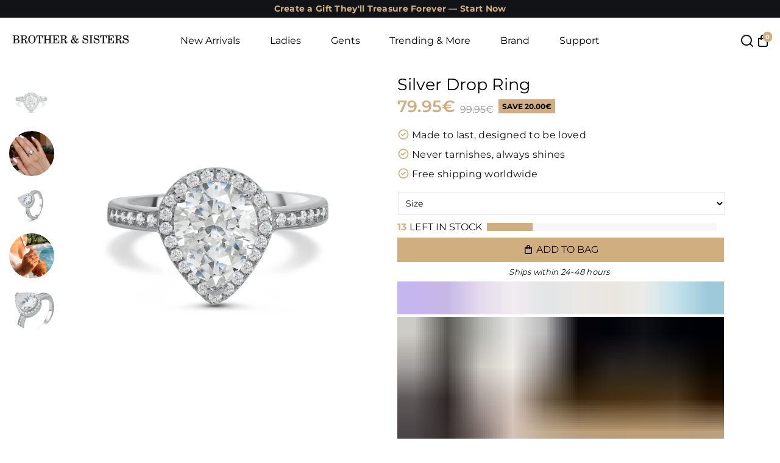

--- FILE ---
content_type: text/html; charset=utf-8
request_url: https://brother-and-sisters.com/products/silver-drop-ring
body_size: 130808
content:
<!doctype html>
<html lang="en" test="aaa-">
<head>   
  <script src="https://code.jquery.com/jquery-3.6.4.min.js"></script>
  <script>
    
  $(document).ready(function () {
      var targetOffset = $('#shopify-section-top-info-bar').offset().top;
      function toggleBodyClass() {
        var scrollPosition = $(window).scrollTop();
        if (scrollPosition > targetOffset) {
          $('body').addClass('scrolled');
        } else {
          $('body').removeClass('scrolled');
        }
      }
       
      toggleBodyClass();

      $(window).scroll(function () {
          var elementHeight = $("#limoniapps-discountninja-stickybar-wrapper").height();
      document.documentElement.style.setProperty('--limo-height', elementHeight + 'px');
        toggleBodyClass();
      });
      });
      </script>
  <meta name="google-site-verification" content="ohKjJCn5cecRkIS-wlDD_x6gcohe1kZ15R-LlWg5Ncs" az="1"/>

    <title>
      Silver Drop Ring - Promise Ring - Silver Ring - Engagement Ring for Women
      &ndash; Brother &amp; Sisters
    </title>
    
    <meta name="description" content="Add Glam to Your Fingertips with the Silver Drop Ring Looking for a ring that&#39;s both elegant and glamorous? Look no further than our Silver Drop Ring! Crafted with fine sterling silver and well set with an abundance of cubic zirconia by a professional jeweler, this ring is the perfect addition to any wardrobe. Here&#39;s w" />
    
    <link rel="canonical" href="https://brother-and-sisters.com/products/silver-drop-ring" />
    <link href="https://static.boostertheme.co" rel="preconnect" crossorigin>
    <link rel="dns-prefetch" href="//static.boostertheme.co">
    <link href="https://theme.boostertheme.com" rel="preconnect" crossorigin>
    <link rel="dns-prefetch" href="//theme.boostertheme.com">

    <meta charset="utf-8">
    <meta http-equiv="X-UA-Compatible" content="IE=edge,chrome=1">
  
  <meta name="viewport" content="width=device-width, initial-scale=1">


  

    


    <link rel="apple-touch-icon" sizes="180x180" href="//brother-and-sisters.com/cdn/shop/files/favicon_180x180_crop_center.svg?v=1739354202">
    <link rel="icon" type="image/png" sizes="32x32" href="//brother-and-sisters.com/cdn/shop/files/favicon_32x32_crop_center.svg?v=1739354202">
    <link rel="icon" type="image/png" sizes="16x16" href="//brother-and-sisters.com/cdn/shop/files/favicon_16x16_crop_center.svg?v=1739354202">
    <link rel="manifest" href="//brother-and-sisters.com/cdn/shop/t/93/assets/site.webmanifest?v=184077979088135205631739354219">
    <meta name="msapplication-TileColor" content="">
    <meta name="theme-color" content="">




    <style>
  #fv-loading-icon {
    visibility: visible;
    position: absolute;
    display: flex;
    justify-content: center;
    align-items: center;
    font-family: system-ui, sans-serif;
    font-size: 190vw;
    line-height: 1;
    word-wrap: break-word;
    top: 0;
    left: 0;
    margin: 0;
    text-decoration: none;
    filter: none;
    transition: all 0s;
    transform: none;
    width: 99vw;
    height: 99vh;
    max-width: 99vw;
    max-height: 99vh;
    pointer-events: none;
    z-index: -99;
    overflow: hidden;
    opacity: 0.0001;
  }
</style>
<div id="fv-loading-icon">🔄</div>

<link rel="preload" href="https://cdn.shopify.com/s/files/1/0693/0287/8457/files/preload_asset.js" as="script"> 
<script src="//cdn.shopify.com/s/files/1/0693/0287/8457/files/preload_asset.js" type="text/javascript"></script>  
<style>.async-hide { opacity: 0 !important} </style> <script>(function(a,s,y,n,c,h,i,d,e){s.className+=' '+y;h.start=1*new Date;h.end=i=function(){s.className=s.className.replace(RegExp(' ?'+y),'')};(a[n]=a[n]||[]).hide=h;setTimeout(function(){i();h.end=null},c);h.timeout=c; })(window,document.documentElement,'async-hide','dataLayer',100, {'GTM-XXXXXX':true});</script> 

<link rel="preload" href="//cdn.shopify.com/s/files/1/0693/0287/8457/files/global-script.js" as="script"> <script src="//cdn.shopify.com/s/files/1/0693/0287/8457/files/global-script.js" type="text/javascript"></script>
   
    <!-- starapps_core_start -->
<!-- This code is automatically managed by StarApps Studio -->
<!-- Please contact support@starapps.studio for any help -->
<!-- File location: snippets/starapps-core.liquid -->

<script type="application/json" sa-language-info="true" data-no-instant="true">{"current_language":"en", "default_language":"en", "money_format":"\u003cspan class=money\u003e{{amount}}€\u003c\/span\u003e"}</script>

    
<!-- starapps_core_end -->

  
  
  	
  <script defer src="//brother-and-sisters.com/cdn/shop/files/pandectes-rules.js?v=1668641795230569689"></script>

	
  
    <link rel="preload" href="//brother-and-sisters.com/cdn/shop/t/93/assets/Montserrat-Bold.ttf?v=177039580638006330221743184629" as="font" type="font/ttf" crossorigin="anonymous">

 <script>
        console.log(111111,{"button":{"--button-border-color":"#000000","--button-border-checked-color":"#000000","--button-border-disabled-color":"#000000","--button-background-color":"#FFFFFF","--button-background-checked-color":"#000000","--button-background-disabled-color":"#FFFFFF","--button-font-color":"#000000","--button-font-checked-color":"#FFFFFF","--button-font-disabled-color":"#CCCCCC","--button-margin-u-d":"4","--button-margin-l-r":"4","--button-padding-u-d":"5","--button-padding-l-r":"5","--button-font-size":"12","--button-line-height":"10","--button-border-radius":"50"},"radio":{"--radio-border-color":"#BBC1E1","--radio-border-checked-color":"#BBC1E1","--radio-border-disabled-color":"#BBC1E1","--radio-border-hover-color":"#BBC1E1","--radio-background-color":"#FFFFFF","--radio-background-checked-color":"#275EFE","--radio-background-disabled-color":"#E1E6F9","--radio-background-hover-color":"#FFFFFF","--radio-inner-color":"#E1E6F9","--radio-inner-checked-color":"#FFFFFF","--radio-inner-disabled-color":"#FFFFFF"},"input":{"--input-background-checked-color":"#FFFFFF","--input-background-color":"#FFFFFF","--input-border-checked-color":"#000000","--input-border-color":"#717171","--input-font-checked-color":"#000000","--input-font-color":"#000000","--input-border-radius":"4","--input-font-size":"14","--input-padding-l-r":"16","--input-padding-u-d":"9","--input-width":"100","--input-max-width":"400"},"select":{"--select-border-color":"#000000","--select-border-checked-color":"#000000","--select-background-color":"#FFFFFF","--select-background-checked-color":"#FFFFFF","--select-font-color":"#000000","--select-font-checked-color":"#000000","--select-option-background-color":"#FFFFFF","--select-option-background-checked-color":"#F5F9FF","--select-option-background-disabled-color":"#FFFFFF","--select-option-font-color":"#000000","--select-option-font-checked-color":"#000000","--select-option-font-disabled-color":"#CCCCCC","--select-padding-u-d":"9","--select-padding-l-r":"16","--select-option-padding-u-d":"9","--select-option-padding-l-r":"16","--select-width":"100","--select-max-width":"400","--select-font-size":"14","--select-border-radius":"0"},"multiple":{"--multiple-background-color":"#F5F9FF","--multiple-font-color":"#000000","--multiple-padding-u-d":"2","--multiple-padding-l-r":"8","--multiple-font-size":"12","--multiple-border-radius":"0"},"img":{"--img-border-color":"#E1E1E1","--img-border-checked-color":"#000000","--img-border-disabled-color":"#000000","--img-width":"36","--img-height":"36","--img-selected-upper-url":"","--img-disabled-upper-url":"https://cdn.shopify.com/s/files/1/2067/3451/files/Untitled_design-27.png?v=1714223086","--img-upper-padding":"0","--img-margin-u-d":"2","--img-margin-l-r":"2","--img-border-radius":"50"},"upload":{"--upload-background-color":"#409EFF","--upload-font-color":"#FFFFFF","--upload-border-color":"#409EFF","--upload-padding-u-d":"12","--upload-padding-l-r":"20","--upload-font-size":"12","--upload-border-radius":"4"},"cart":{"--cart-border-color":"#000000","--buy-border-color":"#000000","--cart-border-hover-color":"#000000","--buy-border-hover-color":"#000000","--cart-background-color":"#000000","--buy-background-color":"#000000","--cart-background-hover-color":"#000000","--buy-background-hover-color":"#000000","--cart-font-color":"#FFFFFF","--buy-font-color":"#FFFFFF","--cart-font-hover-color":"#FFFFFF","--buy-font-hover-color":"#FFFFFF","--cart-padding-u-d":"12","--cart-padding-l-r":"16","--buy-padding-u-d":"12","--buy-padding-l-r":"16","--cart-margin-u-d":"4","--cart-margin-l-r":"0","--buy-margin-u-d":"4","--buy-margin-l-r":"0","--cart-width":"100","--cart-max-width":"800","--buy-width":"100","--buy-max-width":"800","--cart-font-size":"14","--cart-border-radius":"0","--buy-font-size":"14","--buy-border-radius":"0"},"quantity":{"--quantity-border-color":"#A6A3A3","--quantity-font-color":"#000000","--quantity-background-color":"#FFFFFF","--quantity-width":"150","--quantity-height":"40","--quantity-font-size":"14","--quantity-border-radius":"0"},"global":{"--global-title-color":"#000000","--global-help-color":"#000000","--global-error-color":"#DC3545","--global-title-font-size":"14","--global-help-font-size":"12","--global-error-font-size":"12","--global-margin-top":"0","--global-margin-bottom":"20","--global-margin-left":"0","--global-margin-right":"0","--global-title-margin-top":"0","--global-title-margin-bottom":"5","--global-title-margin-left":"0","--global-title-margin-right":"0","--global-help-margin-top":"5","--global-help-margin-bottom":"0","--global-help-margin-left":"0","--global-help-margin-right":"0","--global-error-margin-top":"5","--global-error-margin-bottom":"0","--global-error-margin-left":"0","--global-error-margin-right":"0"},"discount":{"--new-discount-normal-color":"#1878B9","--new-discount-error-color":"#E22120","--new-discount-layout":"flex-end"},"lan":{"require":"","email":"Please enter a valid email address.","url":"Please enter a valid url.","phone":"Please enter the correct phone.","number":"Please enter an number.","integer":"Please enter an integer.","min_char":"Please enter no less than %s characters.","max_char":"Please enter no more than %s characters.","min":"Please enter no less than %s.","max":"Please enter no more than %s.","max_s":"Please choose less than %s options.","min_s":"Please choose more than %s options.","total_s":"Please choose %s options.","min_file_s":"Please upload more than %s images.","continue-shopping":"Continue shopping","cart-empty":"Your cart is empty","cart-note":"Add order note","note-placeholder":"How can we help you","subtotal":"Subtotal: ","view-cart":"View Cart","checket":"CHECKOUT","add-cart-success":"Add to cart success.","uploaded-file":"Uploaded file","item":"ITEM","items":"ITEMS","remove":"Remove","option-name":"Option Name","option-value":"Option Value","option-price":"Price","add-to-cart":"Add To Cart","modal-close":"Close","sold_out":"sold out","please_choose":"Please choose","add_price_text":"Selection will add %s to the price","inventory_reminder":"The product %s is already sold out.","upload_limit":"The uploaded file size is too large, please upload again.","one-time-tag":"one time","price-split":"+","min-max-in-product":"You have exceeded the maximum purchase quantity.","q-buy":"Buy:","q-save":"Save","qty-rang":"qtyRange","qty-discount":"discount","qty-discount-type":"discountType","qty-discount-type-percentage":"percentage","qty-discount-type-fixed":"fixed","q-coupon-code":"Tiered Wholesale Discount","o-coupon-code":"Option Negative Discount","max-quantity":"999999","qty-input-text":"Qty: ","discount_code":"Discount code","application":"Apply","discount_error1":"Enter a valid discount code","discount_error2":"discount code isn't valid for the items in your cart","product_title":"%s"},"price":{"--price-border-color":"#000000","--price-background-color":"#FFFFFF","--price-font-color":"#000000","--price-price-font-color":"#03de90","--price-padding-u-d":"9","--price-padding-l-r":"16","--price-width":"100","--price-max-width":"400","--price-font-size":"14","--price-border-radius":"0"},"extra":{"is_show":"1","plan":3,"quantity-box":"0","price-value":"3,4,15,6,16,7","variant-original-margin-bottom":"15","strong-dorp-down":0,"radio-unchecked":1,"close-cart-rate":"1","automic-swatch-ajax":"1","img-option-bigger":0,"add-button-reload":"1","version":200,"img_cdn":"1","show_wholesale_pricing_fixed":"0","real-time-upload":"1","buy-now-new":1,"option_value_split":", ","form-box-new":1,"tooltip_type":"none","open-theme-ajax-cart":"1","open-theme-buy-now":"1","id":"20673451","sku-model":"0","with-main-sku":"0","source_name":"","simple_condition":"0","fbq-event":"0","wholesale-is-variant":"0","one-time-qty-1":"0","cart-qty-update":"0","min-max-new":"0","real-time-upload-free":"1","add-to-cart-form":"","min-max":"0","price-time":"0","main-product-with-properties":"0","child-item-action":"","is_small":"1","exclude-free-products":"0","options_list_show":"0","penny-variant":"","extra-charge":"","ajaxcart-product-type":"0","ajaxcart-modal":"0","trigger-ajaxcart-modal-show":"","add-cart-timeout":"50","qty-input-trigger":"0","variant-not-disabled":"0","variant-id-dom":"","add-cart-form-number":"0","product-price-in-product-page":"","product-compare-at-price-in-product-page":"","product-price-in-product-page-qty":"","product-compare-at-price-in-product-page-qty":"","hide-shopify-option":"","show-quantity":"","quantity-change":"","product-hide":"","product-show":"","product-add-to-cart":".button--addToCart","payment-button-hide":"","payment-button-hide-product":"","discount-before":"","cart-quantity-click-change":"","cart-quantity-change":"","check-out-button":"","variant-condition-label-class":"","variant-condition-value-parent-class":"","variant-condition-value-class":"","variant-condition-click-class":"","trigger-select":"","trigger-select-join":"","locale":"0","other-form-data":"0","bunow":"0","cart-ajax":"0","add-cart-url":"","theme-variant-class":".product__swatches","theme-variant-class-no":"","add-cart-carry-currency":"1","extra-style-code":"","variant-id-from":"0","trigger-option-dom":".shopify-product-form .product__swatches .swatches__holder:eq(ymq1) select option:eq(ymq2)","qty-dis-qty":"0","bind_variant_need_checkout":"1","thum_img_zoom":"0","cart-page-show":"1","condition_disable_new":"0","min_qty_zero":"0","unbundle_variant":"0","unbundle_addcart":"1","close-dropdown":"1","lock-price":"1","shopify_discount":"1","build_buy_now":"","currency-install":"true","currency-load":"","currency-do":"true","currency-beforedo":"","currency-status":"true","currency-format":"","currency-init":"","before_init_product":"","before_init_cart":"","buildYmqDom_b":"","buildYmqDom_a":"setTimeout(() => {\r\n    ymqJq('.product__swatches .swatches__holder select').each(function(){\r\n        if(ymqJq(this).find('option:eq(0)').attr('value') == 'bstrSelectNill'){\r\n            ymqJq(this).find('option:eq(0)').remove();\r\n        }\r\n    })\r\n    ymqJq(`.ymq-shopify-option:checked`).change()\r\n},300)\r\n\r\n// ymqJq('.ymq-shopify-option-box input').change(function(){\r\n//     setTimeout(()=>{\r\n//         if(Shopify.locale == 'en'){\r\n//             if(!ymqJq(`.product__price--ppPrice .tag--sale`).html().includes('save')){\r\n//                 ymqJq(`.product__price--ppPrice .tag--sale`).html(`save ${ymqJq(`.product__price--ppPrice .tag--sale`).html()}`) \r\n//             }   \r\n//         }\r\n//         if(Shopify.locale == 'fr'){\r\n//             if(!ymqJq(`.product__price--ppPrice .tag--sale`).html().includes('Économisez')){\r\n//                 ymqJq(`.product__price--ppPrice .tag--sale`).html(`Économisez ${ymqJq(`.product__price--ppPrice .tag--sale`).html()}`) \r\n//             }   \r\n//         }\r\n//     },80)\r\n// })","replaceDomPrice_b":"","replaceDomPrice_a":"","replaceDomPrice_b_all_time":"","buildFormData_b":"","buildFormData_a":"","ymqDiscountClick_b":"","ymqDiscountClick_a":"","doAddCart_before_validate":"","doAddCart_after_validate":"","doAddCart_before_getAjaxData":"","doAddCart_after_getAjaxData":"","doAddCart_success":"","doAddCart_error":"","doCheckout_before_checkoutqty":"","doCheckout_after_checkoutqty":"","doCheckout_before_getAjaxData":"","doCheckout_after_getAjaxData":"","doCheckout_success":"","doCheckout_error":"","bundle-variant-trigger-type":"2","tax5-product-id":"","checkout_validate_qty":"0","checkout_qty_alert":"","shopify-option-after":"0","ymq-price-addons":"0","customecss":".ymq-options-button-input:checked+label, .ymq-options-button-input:not(:checked)+label {\n    min-width: 25px;\n}\n.ymq-options-file-input{\n\t    display: block !important;\n}\n.ymq_upload_new .icon{\n\tdisplay:none;\n}","init-variant-type":"3","color-matching":"{\"Gold\":{\"type\":\"2\",\"color\":\"\",\"img\":\"https://cdn.shopify.com/s/files/1/2067/3451/files/petite-custom-name-ring-18k-gold-plated.jpg?v=1687690754\"},\"Silver\":{\"type\":\"2\",\"color\":\"\",\"img\":\"https://cdn.shopify.com/s/files/1/2067/3451/files/petite-custom-name-ring-silver.jpg?v=1687690754\"},\"Rose Gold\":{\"type\":\"2\",\"color\":\"\",\"img\":\"https://cdn.shopify.com/s/files/1/2067/3451/files/petite-custom-name-ring-plaque-or-rose-18k.jpg?v=1687699549\"},\"18k Gold\":{\"type\":\"2\",\"color\":\"\",\"img\":\"https://cdn.shopify.com/s/files/1/2067/3451/files/petite-custom-name-ring-18k-gold-plated.jpg?v=1687690754\"},\"18k Rose Gold\":{\"type\":\"2\",\"color\":\"\",\"img\":\"https://cdn.shopify.com/s/files/1/2067/3451/files/petite-custom-name-ring-plaque-or-rose-18k.jpg?v=1687699549\"},\"18k White Gold\":{\"type\":\"2\",\"color\":\"\",\"img\":\"https://cdn.shopify.com/s/files/1/2067/3451/files/petite-custom-name-ring-silver.jpg?v=1687690754\"},\"Gun Black\":{\"type\":\"2\",\"color\":\"\",\"img\":\"https://cdn.shopify.com/s/files/1/2067/3451/files/black-swatch.jpg?v=1686559425\"},\"Rose gold\":{\"type\":\"2\",\"color\":\"\",\"img\":\"https://cdn.shopify.com/s/files/1/2067/3451/files/petite-custom-name-ring-plaque-or-rose-18k.jpg?v=1687699549\"}}","color-swatch":"1","color-swatch-title":"Color","discount_always":"0","bundle_break":"0","cart_price_factor":"1","color-matching-first":"0","new_checkout":"0","new_checkout_always":"0","new_checkout_replace":"1","checkout-timeout":"5","checkout-discount":"1","checkout-discount-not-allow":"","checkout-discount-allow":"","upload_cloud":"1","trigger-option-type":"2","make-sku":0,"money-formats":"{\"EUR\":{\"money_format\":\"{{amount}}€\",\"money_with_currency_format\":\"€{{amount}} EUR\"}}","automatic-allow-discount":"1","sku-price-override":"0","condition_time":"0"}})
      </script>


    
  <script defer src="https://pixel.wetracked.io/brotherandsister.myshopify.com/events.js"></script>



<script type="text/javascript" data-squaredance="6MB8Idd6FnK5KE9HhC30ODvp05m-ebA4qt26st5i1tV_ciambEbis0yPQkwyUSQ8" data-sqdv="1.0.1">
try{squaredanceCart=[]}catch(e){}
;!function(j,u,m,b,l,e){var n="jumbleberry",i="3.2.2",o=function(){o.v==i&&o.e?o.e.apply(o,arguments):o.q.push(arguments)}
,a=encodeURIComponent,t=decodeURIComponent,d=j.location;(o.push=o).l=!1,o.q=[],o.v=i,o.duid=function(n){return(
n=n&&u.cookie.match(RegExp(t("%5Cs*")+n.substr(0,21)+"id=([^;]+)")))?t(n[1].split(".")[0]):""},o.g=function(n,i){return!!(
i=RegExp("^[^#]*[?&]"+n+"=([^&#]+)").exec(i||d.href))&&t(i[1].replace(/\+/g," "))},o.s=function(n){for(var i=Math.round((
new Date).getTime()/1e3),t=d.hostname.split("."),r=t.length-1;0<r--&&/^(([a-z0-9]{4}-?){8}|[0-9]+)$/i.test(n)&&n!=o.duid(
o.p);)u.cookie=o.p.substr(0,21)+"id="+a(n)+"."+i+".0."+i+".; path=/; max-age=63072000; domain=."+t.slice(r,t.length
).join(".")},o.i=function(n,i,t){if("init"==n)return[o.u=o.duid(o.p=i),o.s(o.h=t||o.u)];t=t||{},(n=u.createElement(
"iframe")).src=o.d+o.p+"?hid="+a(o.h)+"&uid="+a(o.u)+"&event="+a(i||"")+"&transid="+a(t.transaction_id||"")+"&oi="+a(
t.order_index||"")+"&ctx="+a(JSON.stringify(t)),n.height=n.width=0,n.style="display:none;visibility:hidden",
n.sandbox="allow-forms allow-same-origin allow-scripts",n.referrerPolicy="unsafe-url",(u.body||u.head).appendChild(n)},
o.m=o.e=function(){var n,i;!j._RNGSeed&&o.i.apply(o,arguments)&&(n=u.createElement(m),i=u.getElementsByTagName(m)[0],
n.src=o.d+o.p+"?hid="+a(o.h)+"&uid="+a(o.u)+"&v="+o.v,n.async=!!o.h,o.e=!1,o.q.unshift(arguments),j.addEventListener(
"beforeunload",n.onerror=function(){o.e=o.i;for(var n=0;n<o.q.length;++n)o.apply(o,o.q[n]);o.q=[]}),
i.parentNode.insertBefore(n,i))},j[n]=j[n]||o,j[n].d=b}(window,document,"script","https://www.maxepv.com/");

jumbleberry("init", "6MB8Idd6FnK5KE9HhC30ODvp05m-ebA4qt26st5i1tXEhqmN_jPzlLKDpqBDcBHybJVnu_28399o94zKrWdzdLtBsWXccO6_5vqPmgD8lAg~", jumbleberry.g("sqdid") || jumbleberry.g("click_id"));
</script>



<script>window.performance && window.performance.mark && window.performance.mark('shopify.content_for_header.start');</script><meta name="google-site-verification" content="ohKjJCn5cecRkIS-wlDD_x6gcohe1kZ15R-LlWg5Ncs">
<meta id="shopify-digital-wallet" name="shopify-digital-wallet" content="/20673451/digital_wallets/dialog">
<meta name="shopify-checkout-api-token" content="29d17b9493acc4efbddfab679179a32b">
<meta id="in-context-paypal-metadata" data-shop-id="20673451" data-venmo-supported="false" data-environment="production" data-locale="en_US" data-paypal-v4="true" data-currency="EUR">
<link rel="alternate" hreflang="x-default" href="https://brother-and-sisters.com/products/silver-drop-ring">
<link rel="alternate" hreflang="en" href="https://brother-and-sisters.com/products/silver-drop-ring">
<link rel="alternate" hreflang="fr" href="https://brother-and-sisters.com/fr/products/silver-drop-ring">
<link rel="alternate" hreflang="de" href="https://brother-and-sisters.com/de/products/silver-drop-ring">
<link rel="alternate" hreflang="en-AE" href="https://ae.brother-and-sisters.com/products/silver-drop-ring">
<link rel="alternate" hreflang="fr-CA" href="https://ca.brother-and-sisters.com/products/silver-drop-ring">
<link rel="alternate" hreflang="en-CA" href="https://ca.brother-and-sisters.com/en/products/silver-drop-ring">
<link rel="alternate" hreflang="fr-CH" href="https://ch.brother-and-sisters.com/products/silver-drop-ring">
<link rel="alternate" hreflang="de-CH" href="https://ch.brother-and-sisters.com/de/products/silver-drop-ring">
<link rel="alternate" hreflang="en-GB" href="https://uk.brother-and-sisters.com/products/silver-drop-ring">
<link rel="alternate" hreflang="en-JP" href="https://jp.brother-and-sisters.com/products/silver-drop-ring">
<link rel="alternate" hreflang="en-KR" href="https://kr.brother-and-sisters.com/products/silver-drop-ring">
<link rel="alternate" hreflang="en-AR" href="https://ar.brother-and-sisters.com/products/silver-drop-ring">
<link rel="alternate" hreflang="en-MX" href="https://mx.brother-and-sisters.com/products/silver-drop-ring">
<link rel="alternate" hreflang="en-NO" href="https://no.brother-and-sisters.com/products/silver-drop-ring">
<link rel="alternate" hreflang="en-NZ" href="https://nz.brother-and-sisters.com/products/silver-drop-ring">
<link rel="alternate" hreflang="en-PL" href="https://pl.brother-and-sisters.com/products/silver-drop-ring">
<link rel="alternate" hreflang="en-QA" href="https://qa.brother-and-sisters.com/products/silver-drop-ring">
<link rel="alternate" hreflang="en-SA" href="https://sa.brother-and-sisters.com/products/silver-drop-ring">
<link rel="alternate" hreflang="en-SE" href="https://se.brother-and-sisters.com/products/silver-drop-ring">
<link rel="alternate" hreflang="en-SG" href="https://sg.brother-and-sisters.com/products/silver-drop-ring">
<link rel="alternate" hreflang="en-US" href="https://us.brother-and-sisters.com/products/silver-drop-ring">
<link rel="alternate" hreflang="fr-PF" href="https://brother-and-sisters.com/fr-cfp/products/silver-drop-ring">
<link rel="alternate" hreflang="en-PF" href="https://brother-and-sisters.com/en-cfp/products/silver-drop-ring">
<link rel="alternate" hreflang="de-PF" href="https://brother-and-sisters.com/de-cfp/products/silver-drop-ring">
<link rel="alternate" hreflang="fr-NC" href="https://brother-and-sisters.com/fr-cfp/products/silver-drop-ring">
<link rel="alternate" hreflang="en-NC" href="https://brother-and-sisters.com/en-cfp/products/silver-drop-ring">
<link rel="alternate" hreflang="de-NC" href="https://brother-and-sisters.com/de-cfp/products/silver-drop-ring">
<link rel="alternate" hreflang="fr-WF" href="https://brother-and-sisters.com/fr-cfp/products/silver-drop-ring">
<link rel="alternate" hreflang="en-WF" href="https://brother-and-sisters.com/en-cfp/products/silver-drop-ring">
<link rel="alternate" hreflang="de-WF" href="https://brother-and-sisters.com/de-cfp/products/silver-drop-ring">
<link rel="alternate" hreflang="en-ZA" href="https://za.brother-and-sisters.com/products/silver-drop-ring">
<link rel="alternate" hreflang="en-BR" href="https://br.brother-and-sisters.com/products/silver-drop-ring">
<link rel="alternate" hreflang="fr-FR" href="https://fr.brother-and-sisters.com/products/silver-drop-ring">
<link rel="alternate" hreflang="fr-MC" href="https://fr.brother-and-sisters.com/products/silver-drop-ring">
<link rel="alternate" hreflang="fr-LU" href="https://fr.brother-and-sisters.com/products/silver-drop-ring">
<link rel="alternate" hreflang="fr-BE" href="https://fr.brother-and-sisters.com/products/silver-drop-ring">
<link rel="alternate" hreflang="en-IN" href="https://in.brother-and-sisters.com/products/silver-drop-ring">
<link rel="alternate" hreflang="en-DK" href="https://dk.brother-and-sisters.com/products/silver-drop-ring">
<link rel="alternate" hreflang="en-AD" href="https://brother-and-sisters.com/en-eu/products/silver-drop-ring">
<link rel="alternate" hreflang="fr-AD" href="https://brother-and-sisters.com/fr-eu/products/silver-drop-ring">
<link rel="alternate" hreflang="de-AD" href="https://brother-and-sisters.com/de-eu/products/silver-drop-ring">
<link rel="alternate" hreflang="en-CY" href="https://brother-and-sisters.com/en-eu/products/silver-drop-ring">
<link rel="alternate" hreflang="fr-CY" href="https://brother-and-sisters.com/fr-eu/products/silver-drop-ring">
<link rel="alternate" hreflang="de-CY" href="https://brother-and-sisters.com/de-eu/products/silver-drop-ring">
<link rel="alternate" hreflang="en-EE" href="https://brother-and-sisters.com/en-eu/products/silver-drop-ring">
<link rel="alternate" hreflang="fr-EE" href="https://brother-and-sisters.com/fr-eu/products/silver-drop-ring">
<link rel="alternate" hreflang="de-EE" href="https://brother-and-sisters.com/de-eu/products/silver-drop-ring">
<link rel="alternate" hreflang="en-GR" href="https://brother-and-sisters.com/en-eu/products/silver-drop-ring">
<link rel="alternate" hreflang="fr-GR" href="https://brother-and-sisters.com/fr-eu/products/silver-drop-ring">
<link rel="alternate" hreflang="de-GR" href="https://brother-and-sisters.com/de-eu/products/silver-drop-ring">
<link rel="alternate" hreflang="en-IT" href="https://brother-and-sisters.com/en-eu/products/silver-drop-ring">
<link rel="alternate" hreflang="fr-IT" href="https://brother-and-sisters.com/fr-eu/products/silver-drop-ring">
<link rel="alternate" hreflang="de-IT" href="https://brother-and-sisters.com/de-eu/products/silver-drop-ring">
<link rel="alternate" hreflang="en-LV" href="https://brother-and-sisters.com/en-eu/products/silver-drop-ring">
<link rel="alternate" hreflang="fr-LV" href="https://brother-and-sisters.com/fr-eu/products/silver-drop-ring">
<link rel="alternate" hreflang="de-LV" href="https://brother-and-sisters.com/de-eu/products/silver-drop-ring">
<link rel="alternate" hreflang="en-LT" href="https://brother-and-sisters.com/en-eu/products/silver-drop-ring">
<link rel="alternate" hreflang="fr-LT" href="https://brother-and-sisters.com/fr-eu/products/silver-drop-ring">
<link rel="alternate" hreflang="de-LT" href="https://brother-and-sisters.com/de-eu/products/silver-drop-ring">
<link rel="alternate" hreflang="en-MT" href="https://brother-and-sisters.com/en-eu/products/silver-drop-ring">
<link rel="alternate" hreflang="fr-MT" href="https://brother-and-sisters.com/fr-eu/products/silver-drop-ring">
<link rel="alternate" hreflang="de-MT" href="https://brother-and-sisters.com/de-eu/products/silver-drop-ring">
<link rel="alternate" hreflang="en-PT" href="https://brother-and-sisters.com/en-eu/products/silver-drop-ring">
<link rel="alternate" hreflang="fr-PT" href="https://brother-and-sisters.com/fr-eu/products/silver-drop-ring">
<link rel="alternate" hreflang="de-PT" href="https://brother-and-sisters.com/de-eu/products/silver-drop-ring">
<link rel="alternate" hreflang="en-SK" href="https://brother-and-sisters.com/en-eu/products/silver-drop-ring">
<link rel="alternate" hreflang="fr-SK" href="https://brother-and-sisters.com/fr-eu/products/silver-drop-ring">
<link rel="alternate" hreflang="de-SK" href="https://brother-and-sisters.com/de-eu/products/silver-drop-ring">
<link rel="alternate" hreflang="en-SI" href="https://brother-and-sisters.com/en-eu/products/silver-drop-ring">
<link rel="alternate" hreflang="fr-SI" href="https://brother-and-sisters.com/fr-eu/products/silver-drop-ring">
<link rel="alternate" hreflang="de-SI" href="https://brother-and-sisters.com/de-eu/products/silver-drop-ring">
<link rel="alternate" hreflang="en-ES" href="https://brother-and-sisters.com/en-eu/products/silver-drop-ring">
<link rel="alternate" hreflang="fr-ES" href="https://brother-and-sisters.com/fr-eu/products/silver-drop-ring">
<link rel="alternate" hreflang="de-ES" href="https://brother-and-sisters.com/de-eu/products/silver-drop-ring">
<link rel="alternate" hreflang="en-HR" href="https://brother-and-sisters.com/en-eu/products/silver-drop-ring">
<link rel="alternate" hreflang="fr-HR" href="https://brother-and-sisters.com/fr-eu/products/silver-drop-ring">
<link rel="alternate" hreflang="de-HR" href="https://brother-and-sisters.com/de-eu/products/silver-drop-ring">
<link rel="alternate" hreflang="en-NL" href="https://brother-and-sisters.com/en-eu/products/silver-drop-ring">
<link rel="alternate" hreflang="fr-NL" href="https://brother-and-sisters.com/fr-eu/products/silver-drop-ring">
<link rel="alternate" hreflang="de-NL" href="https://brother-and-sisters.com/de-eu/products/silver-drop-ring">
<link rel="alternate" hreflang="en-UZ" href="https://brother-and-sisters.com/en-ve/products/silver-drop-ring">
<link rel="alternate" hreflang="en-AU" href="https://au.brother-and-sisters.com/products/silver-drop-ring">
<link rel="alternate" hreflang="en-IS" href="https://is.brother-and-sisters.com/products/silver-drop-ring">
<link rel="alternate" hreflang="en-KW" href="https://kw.brother-and-sisters.com/products/silver-drop-ring">
<link rel="alternate" hreflang="en-FI" href="https://fi.brother-and-sisters.com/products/silver-drop-ring">
<link rel="alternate" hreflang="de-DE" href="https://de.brother-and-sisters.com/products/silver-drop-ring">
<link rel="alternate" hreflang="de-AT" href="https://at.brother-and-sisters.com/products/silver-drop-ring">
<link rel="alternate" type="application/json+oembed" href="https://brother-and-sisters.com/products/silver-drop-ring.oembed">
<script async="async" src="/checkouts/internal/preloads.js?locale=en-IE"></script>
<link rel="preconnect" href="https://shop.app" crossorigin="anonymous">
<script async="async" src="https://shop.app/checkouts/internal/preloads.js?locale=en-IE&shop_id=20673451" crossorigin="anonymous"></script>
<script id="apple-pay-shop-capabilities" type="application/json">{"shopId":20673451,"countryCode":"HK","currencyCode":"EUR","merchantCapabilities":["supports3DS"],"merchantId":"gid:\/\/shopify\/Shop\/20673451","merchantName":"Brother \u0026 Sisters","requiredBillingContactFields":["postalAddress","email"],"requiredShippingContactFields":["postalAddress","email"],"shippingType":"shipping","supportedNetworks":["visa","masterCard","amex"],"total":{"type":"pending","label":"Brother \u0026 Sisters","amount":"1.00"},"shopifyPaymentsEnabled":true,"supportsSubscriptions":true}</script>
<script id="shopify-features" type="application/json">{"accessToken":"29d17b9493acc4efbddfab679179a32b","betas":["rich-media-storefront-analytics"],"domain":"brother-and-sisters.com","predictiveSearch":true,"shopId":20673451,"locale":"en"}</script>
<script>var Shopify = Shopify || {};
Shopify.shop = "brotherandsister.myshopify.com";
Shopify.locale = "en";
Shopify.currency = {"active":"EUR","rate":"1.0"};
Shopify.country = "IE";
Shopify.theme = {"name":"B\u0026S Theme -YMQ ISSUE FIXED \/\/ OPT","id":136370684136,"schema_name":"Booster-6.1.0","schema_version":"6.1.0","theme_store_id":null,"role":"main"};
Shopify.theme.handle = "null";
Shopify.theme.style = {"id":null,"handle":null};
Shopify.cdnHost = "brother-and-sisters.com/cdn";
Shopify.routes = Shopify.routes || {};
Shopify.routes.root = "/";</script>
<script type="module">!function(o){(o.Shopify=o.Shopify||{}).modules=!0}(window);</script>
<script>!function(o){function n(){var o=[];function n(){o.push(Array.prototype.slice.apply(arguments))}return n.q=o,n}var t=o.Shopify=o.Shopify||{};t.loadFeatures=n(),t.autoloadFeatures=n()}(window);</script>
<script>
  window.ShopifyPay = window.ShopifyPay || {};
  window.ShopifyPay.apiHost = "shop.app\/pay";
  window.ShopifyPay.redirectState = null;
</script>
<script id="shop-js-analytics" type="application/json">{"pageType":"product"}</script>
<script defer="defer" async type="module" src="//brother-and-sisters.com/cdn/shopifycloud/shop-js/modules/v2/client.init-shop-cart-sync_BT-GjEfc.en.esm.js"></script>
<script defer="defer" async type="module" src="//brother-and-sisters.com/cdn/shopifycloud/shop-js/modules/v2/chunk.common_D58fp_Oc.esm.js"></script>
<script defer="defer" async type="module" src="//brother-and-sisters.com/cdn/shopifycloud/shop-js/modules/v2/chunk.modal_xMitdFEc.esm.js"></script>
<script type="module">
  await import("//brother-and-sisters.com/cdn/shopifycloud/shop-js/modules/v2/client.init-shop-cart-sync_BT-GjEfc.en.esm.js");
await import("//brother-and-sisters.com/cdn/shopifycloud/shop-js/modules/v2/chunk.common_D58fp_Oc.esm.js");
await import("//brother-and-sisters.com/cdn/shopifycloud/shop-js/modules/v2/chunk.modal_xMitdFEc.esm.js");

  window.Shopify.SignInWithShop?.initShopCartSync?.({"fedCMEnabled":true,"windoidEnabled":true});

</script>
<script>
  window.Shopify = window.Shopify || {};
  if (!window.Shopify.featureAssets) window.Shopify.featureAssets = {};
  window.Shopify.featureAssets['shop-js'] = {"shop-cart-sync":["modules/v2/client.shop-cart-sync_DZOKe7Ll.en.esm.js","modules/v2/chunk.common_D58fp_Oc.esm.js","modules/v2/chunk.modal_xMitdFEc.esm.js"],"init-fed-cm":["modules/v2/client.init-fed-cm_B6oLuCjv.en.esm.js","modules/v2/chunk.common_D58fp_Oc.esm.js","modules/v2/chunk.modal_xMitdFEc.esm.js"],"shop-cash-offers":["modules/v2/client.shop-cash-offers_D2sdYoxE.en.esm.js","modules/v2/chunk.common_D58fp_Oc.esm.js","modules/v2/chunk.modal_xMitdFEc.esm.js"],"shop-login-button":["modules/v2/client.shop-login-button_QeVjl5Y3.en.esm.js","modules/v2/chunk.common_D58fp_Oc.esm.js","modules/v2/chunk.modal_xMitdFEc.esm.js"],"pay-button":["modules/v2/client.pay-button_DXTOsIq6.en.esm.js","modules/v2/chunk.common_D58fp_Oc.esm.js","modules/v2/chunk.modal_xMitdFEc.esm.js"],"shop-button":["modules/v2/client.shop-button_DQZHx9pm.en.esm.js","modules/v2/chunk.common_D58fp_Oc.esm.js","modules/v2/chunk.modal_xMitdFEc.esm.js"],"avatar":["modules/v2/client.avatar_BTnouDA3.en.esm.js"],"init-windoid":["modules/v2/client.init-windoid_CR1B-cfM.en.esm.js","modules/v2/chunk.common_D58fp_Oc.esm.js","modules/v2/chunk.modal_xMitdFEc.esm.js"],"init-shop-for-new-customer-accounts":["modules/v2/client.init-shop-for-new-customer-accounts_C_vY_xzh.en.esm.js","modules/v2/client.shop-login-button_QeVjl5Y3.en.esm.js","modules/v2/chunk.common_D58fp_Oc.esm.js","modules/v2/chunk.modal_xMitdFEc.esm.js"],"init-shop-email-lookup-coordinator":["modules/v2/client.init-shop-email-lookup-coordinator_BI7n9ZSv.en.esm.js","modules/v2/chunk.common_D58fp_Oc.esm.js","modules/v2/chunk.modal_xMitdFEc.esm.js"],"init-shop-cart-sync":["modules/v2/client.init-shop-cart-sync_BT-GjEfc.en.esm.js","modules/v2/chunk.common_D58fp_Oc.esm.js","modules/v2/chunk.modal_xMitdFEc.esm.js"],"shop-toast-manager":["modules/v2/client.shop-toast-manager_DiYdP3xc.en.esm.js","modules/v2/chunk.common_D58fp_Oc.esm.js","modules/v2/chunk.modal_xMitdFEc.esm.js"],"init-customer-accounts":["modules/v2/client.init-customer-accounts_D9ZNqS-Q.en.esm.js","modules/v2/client.shop-login-button_QeVjl5Y3.en.esm.js","modules/v2/chunk.common_D58fp_Oc.esm.js","modules/v2/chunk.modal_xMitdFEc.esm.js"],"init-customer-accounts-sign-up":["modules/v2/client.init-customer-accounts-sign-up_iGw4briv.en.esm.js","modules/v2/client.shop-login-button_QeVjl5Y3.en.esm.js","modules/v2/chunk.common_D58fp_Oc.esm.js","modules/v2/chunk.modal_xMitdFEc.esm.js"],"shop-follow-button":["modules/v2/client.shop-follow-button_CqMgW2wH.en.esm.js","modules/v2/chunk.common_D58fp_Oc.esm.js","modules/v2/chunk.modal_xMitdFEc.esm.js"],"checkout-modal":["modules/v2/client.checkout-modal_xHeaAweL.en.esm.js","modules/v2/chunk.common_D58fp_Oc.esm.js","modules/v2/chunk.modal_xMitdFEc.esm.js"],"shop-login":["modules/v2/client.shop-login_D91U-Q7h.en.esm.js","modules/v2/chunk.common_D58fp_Oc.esm.js","modules/v2/chunk.modal_xMitdFEc.esm.js"],"lead-capture":["modules/v2/client.lead-capture_BJmE1dJe.en.esm.js","modules/v2/chunk.common_D58fp_Oc.esm.js","modules/v2/chunk.modal_xMitdFEc.esm.js"],"payment-terms":["modules/v2/client.payment-terms_Ci9AEqFq.en.esm.js","modules/v2/chunk.common_D58fp_Oc.esm.js","modules/v2/chunk.modal_xMitdFEc.esm.js"]};
</script>
<script>(function() {
  var isLoaded = false;
  function asyncLoad() {
    if (isLoaded) return;
    isLoaded = true;
    var urls = ["\/\/cdn.shopify.com\/proxy\/febd2b1efc6c9cb179d0b85a1d587cdd22bf869641e1f01e90eee8e44766ef67\/api.goaffpro.com\/loader.js?shop=brotherandsister.myshopify.com\u0026sp-cache-control=cHVibGljLCBtYXgtYWdlPTkwMA","https:\/\/loox.io\/widget\/Cii2kzRTzo\/loox.1678532853865.js?shop=brotherandsister.myshopify.com","https:\/\/d23dclunsivw3h.cloudfront.net\/redirect-app-live-feature.js?shop=brotherandsister.myshopify.com","https:\/\/static.klaviyo.com\/onsite\/js\/klaviyo.js?company_id=QEaxG5\u0026shop=brotherandsister.myshopify.com","https:\/\/brotherandsister.myshopify.com\/apps\/kwik-2\/successPage.js?shop=brotherandsister.myshopify.com","https:\/\/pixel.wetracked.io\/brotherandsister.myshopify.com\/events.js?shop=brotherandsister.myshopify.com","https:\/\/app-api.vidjet.io\/2ddbc5bf-6ca3-4416-bebc-5344ed1bc5d3\/shopify\/scripttag?v=1766081888349\u0026shop=brotherandsister.myshopify.com"];
    for (var i = 0; i < urls.length; i++) {
      var s = document.createElement('script');
      s.type = 'text/javascript';
      s.async = true;
      s.src = urls[i];
      var x = document.getElementsByTagName('script')[0];
      x.parentNode.insertBefore(s, x);
    }
  };
  if(window.attachEvent) {
    window.attachEvent('onload', asyncLoad);
  } else {
    window.addEventListener('load', asyncLoad, false);
  }
})();</script>
<script id="__st">var __st={"a":20673451,"offset":3600,"reqid":"e5557b5a-db58-46d2-9b69-5e13db861ba1-1769233115","pageurl":"brother-and-sisters.com\/products\/silver-drop-ring","u":"7d5dde7f25f6","p":"product","rtyp":"product","rid":4466362679375};</script>
<script>window.ShopifyPaypalV4VisibilityTracking = true;</script>
<script id="form-persister">!function(){'use strict';const t='contact',e='new_comment',n=[[t,t],['blogs',e],['comments',e],[t,'customer']],o='password',r='form_key',c=['recaptcha-v3-token','g-recaptcha-response','h-captcha-response',o],s=()=>{try{return window.sessionStorage}catch{return}},i='__shopify_v',u=t=>t.elements[r],a=function(){const t=[...n].map((([t,e])=>`form[action*='/${t}']:not([data-nocaptcha='true']) input[name='form_type'][value='${e}']`)).join(',');var e;return e=t,()=>e?[...document.querySelectorAll(e)].map((t=>t.form)):[]}();function m(t){const e=u(t);a().includes(t)&&(!e||!e.value)&&function(t){try{if(!s())return;!function(t){const e=s();if(!e)return;const n=u(t);if(!n)return;const o=n.value;o&&e.removeItem(o)}(t);const e=Array.from(Array(32),(()=>Math.random().toString(36)[2])).join('');!function(t,e){u(t)||t.append(Object.assign(document.createElement('input'),{type:'hidden',name:r})),t.elements[r].value=e}(t,e),function(t,e){const n=s();if(!n)return;const r=[...t.querySelectorAll(`input[type='${o}']`)].map((({name:t})=>t)),u=[...c,...r],a={};for(const[o,c]of new FormData(t).entries())u.includes(o)||(a[o]=c);n.setItem(e,JSON.stringify({[i]:1,action:t.action,data:a}))}(t,e)}catch(e){console.error('failed to persist form',e)}}(t)}const f=t=>{if('true'===t.dataset.persistBound)return;const e=function(t,e){const n=function(t){return'function'==typeof t.submit?t.submit:HTMLFormElement.prototype.submit}(t).bind(t);return function(){let t;return()=>{t||(t=!0,(()=>{try{e(),n()}catch(t){(t=>{console.error('form submit failed',t)})(t)}})(),setTimeout((()=>t=!1),250))}}()}(t,(()=>{m(t)}));!function(t,e){if('function'==typeof t.submit&&'function'==typeof e)try{t.submit=e}catch{}}(t,e),t.addEventListener('submit',(t=>{t.preventDefault(),e()})),t.dataset.persistBound='true'};!function(){function t(t){const e=(t=>{const e=t.target;return e instanceof HTMLFormElement?e:e&&e.form})(t);e&&m(e)}document.addEventListener('submit',t),document.addEventListener('DOMContentLoaded',(()=>{const e=a();for(const t of e)f(t);var n;n=document.body,new window.MutationObserver((t=>{for(const e of t)if('childList'===e.type&&e.addedNodes.length)for(const t of e.addedNodes)1===t.nodeType&&'FORM'===t.tagName&&a().includes(t)&&f(t)})).observe(n,{childList:!0,subtree:!0,attributes:!1}),document.removeEventListener('submit',t)}))}()}();</script>
<script integrity="sha256-4kQ18oKyAcykRKYeNunJcIwy7WH5gtpwJnB7kiuLZ1E=" data-source-attribution="shopify.loadfeatures" defer="defer" src="//brother-and-sisters.com/cdn/shopifycloud/storefront/assets/storefront/load_feature-a0a9edcb.js" crossorigin="anonymous"></script>
<script crossorigin="anonymous" defer="defer" src="//brother-and-sisters.com/cdn/shopifycloud/storefront/assets/shopify_pay/storefront-65b4c6d7.js?v=20250812"></script>
<script data-source-attribution="shopify.dynamic_checkout.dynamic.init">var Shopify=Shopify||{};Shopify.PaymentButton=Shopify.PaymentButton||{isStorefrontPortableWallets:!0,init:function(){window.Shopify.PaymentButton.init=function(){};var t=document.createElement("script");t.src="https://brother-and-sisters.com/cdn/shopifycloud/portable-wallets/latest/portable-wallets.en.js",t.type="module",document.head.appendChild(t)}};
</script>
<script data-source-attribution="shopify.dynamic_checkout.buyer_consent">
  function portableWalletsHideBuyerConsent(e){var t=document.getElementById("shopify-buyer-consent"),n=document.getElementById("shopify-subscription-policy-button");t&&n&&(t.classList.add("hidden"),t.setAttribute("aria-hidden","true"),n.removeEventListener("click",e))}function portableWalletsShowBuyerConsent(e){var t=document.getElementById("shopify-buyer-consent"),n=document.getElementById("shopify-subscription-policy-button");t&&n&&(t.classList.remove("hidden"),t.removeAttribute("aria-hidden"),n.addEventListener("click",e))}window.Shopify?.PaymentButton&&(window.Shopify.PaymentButton.hideBuyerConsent=portableWalletsHideBuyerConsent,window.Shopify.PaymentButton.showBuyerConsent=portableWalletsShowBuyerConsent);
</script>
<script data-source-attribution="shopify.dynamic_checkout.cart.bootstrap">document.addEventListener("DOMContentLoaded",(function(){function t(){return document.querySelector("shopify-accelerated-checkout-cart, shopify-accelerated-checkout")}if(t())Shopify.PaymentButton.init();else{new MutationObserver((function(e,n){t()&&(Shopify.PaymentButton.init(),n.disconnect())})).observe(document.body,{childList:!0,subtree:!0})}}));
</script>
<link id="shopify-accelerated-checkout-styles" rel="stylesheet" media="screen" href="https://brother-and-sisters.com/cdn/shopifycloud/portable-wallets/latest/accelerated-checkout-backwards-compat.css" crossorigin="anonymous">
<style id="shopify-accelerated-checkout-cart">
        #shopify-buyer-consent {
  margin-top: 1em;
  display: inline-block;
  width: 100%;
}

#shopify-buyer-consent.hidden {
  display: none;
}

#shopify-subscription-policy-button {
  background: none;
  border: none;
  padding: 0;
  text-decoration: underline;
  font-size: inherit;
  cursor: pointer;
}

#shopify-subscription-policy-button::before {
  box-shadow: none;
}

      </style>

<script>window.performance && window.performance.mark && window.performance.mark('shopify.content_for_header.end');</script>

    <style>
               @font-face {
  font-family: Montserrat;
  font-weight: 700;
  font-style: normal;
  src: url("//brother-and-sisters.com/cdn/fonts/montserrat/montserrat_n7.3c434e22befd5c18a6b4afadb1e3d77c128c7939.woff2") format("woff2"),
       url("//brother-and-sisters.com/cdn/fonts/montserrat/montserrat_n7.5d9fa6e2cae713c8fb539a9876489d86207fe957.woff") format("woff");
font-display: swap;}
      @font-face {
  font-family: Montserrat;
  font-weight: 400;
  font-style: normal;
  src: url("//brother-and-sisters.com/cdn/fonts/montserrat/montserrat_n4.81949fa0ac9fd2021e16436151e8eaa539321637.woff2") format("woff2"),
       url("//brother-and-sisters.com/cdn/fonts/montserrat/montserrat_n4.a6c632ca7b62da89c3594789ba828388aac693fe.woff") format("woff");
font-display: swap;}
     @font-face {
  font-family: Montserrat;
  font-weight: 600;
  font-style: normal;
  src: url("//brother-and-sisters.com/cdn/fonts/montserrat/montserrat_n6.1326b3e84230700ef15b3a29fb520639977513e0.woff2") format("woff2"),
       url("//brother-and-sisters.com/cdn/fonts/montserrat/montserrat_n6.652f051080eb14192330daceed8cd53dfdc5ead9.woff") format("woff");
font-display: swap;}
     @font-face {
  font-family: Montserrat;
  font-weight: 700;
  font-style: normal;
  src: url("//brother-and-sisters.com/cdn/fonts/montserrat/montserrat_n7.3c434e22befd5c18a6b4afadb1e3d77c128c7939.woff2") format("woff2"),
       url("//brother-and-sisters.com/cdn/fonts/montserrat/montserrat_n7.5d9fa6e2cae713c8fb539a9876489d86207fe957.woff") format("woff");
font-display: swap;}
 :root{--baseFont: Montserrat, sans-serif;--titleFont: Montserrat, sans-serif;--smallFontSize: 14px;--baseFontSize: 16px;--mediumFontSize: 27px;--mediumSubtitleFontSize: 21.6px;--bigFontSize: 48px;--headingFontSize: 27px;--subHeadingFontSize: 14px;--bodyBackgroundColor: #FFFFFF;--textColor:  #121317;--titleColor: #000000;--secondaryBodyBackgroundColor: #efefef;--secondaryTextColor: #d0ae7f;--linkColor: #000000;--gLinkColor: #000000;--accentColor: #d0ae7f;--accentColor005: rgba(208, 174, 127, 0.05);--accentColor01: rgba(208, 174, 127, 0.1);--accentColor025: rgba(208, 174, 127, 0.25);--accentColor05: rgba(208, 174, 127, 0.5);--accentColor075: rgba(208, 174, 127, 0.75);--accentTextColor: #FFFFFF;--secondaryAccentColor: #ffffff;--secondaryAccentTextColor: #000000;--disabledBackgroundColor: ;--disabledTextColor: ;--alertColor: #d0ae7f;--alertColor005: rgba(208, 174, 127, 0.05);--borderRadius: 0px;--borderRadiusSmall: 0px;--cardPadding: 4px;--maxwidth:1400px;;--inputFill: #EFEFEF;--inputContent: #000000}*{box-sizing:border-box;backface-visibility:hidden}html{-webkit-text-size-adjust:100%}body{margin:0}main{display:block}hr{box-sizing:content-box;height:0;overflow:visible}pre{font-family:monospace, monospace;font-size:1em}a{background-color:transparent}abbr[title]{border-bottom:none;text-decoration:underline;text-decoration:underline dotted}b,strong{font-weight:bolder}code,kbd,samp{font-family:monospace, monospace;font-size:1em}small{font-size:80%}sub,sup{font-size:75%;line-height:0;position:relative;vertical-align:baseline}sub{bottom:-0.25em}sup{top:-0.5em}img{border-style:none;max-width:100%;height:auto}button,input,optgroup,select,textarea{font-family:inherit;font-size:100%;line-height:1.15;margin:0;background:var(--inputFill);color:var(--inputContent);border:1px solid #e2e2e2;border-radius:var(--borderRadiusSmall)}button:hover,select:hover{cursor:pointer}button,input{overflow:visible}button,select{text-transform:none}button,[type="button"],[type="reset"],[type="submit"]{-webkit-appearance:button}button::-moz-focus-inner,[type="button"]::-moz-focus-inner,[type="reset"]::-moz-focus-inner,[type="submit"]::-moz-focus-inner{border-style:none;padding:0}button:-moz-focusring,[type="button"]:-moz-focusring,[type="reset"]:-moz-focusring,[type="submit"]:-moz-focusring{outline:1px dotted ButtonText}fieldset{padding:0.35em 0.75em 0.625em}legend{box-sizing:border-box;color:inherit;display:table;max-width:100%;padding:0;white-space:normal}progress{vertical-align:baseline}textarea{overflow:auto}[type="checkbox"],[type="radio"]{box-sizing:border-box;padding:0}[type="number"]::-webkit-inner-spin-button,[type="number"]::-webkit-outer-spin-button{height:auto}[type="search"]{-webkit-appearance:textfield;outline-offset:-2px}[type="search"]::-webkit-search-decoration{-webkit-appearance:none}::-webkit-file-upload-button{-webkit-appearance:button;font:inherit}details{display:block}summary{display:list-item}template{display:none}[hidden]{display:none}:focus{outline:0}select:focus,input:focus{border:1px solid darken(#e2e2e2, 20%)}[class^="col"] p{width:100%}.container-fluid,.container{margin-right:auto;margin-left:auto}.row-container{margin:auto auto}.row{position:relative;display:-webkit-box;display:-ms-flexbox;display:flex;-webkit-box-flex:0;-ms-flex:0 1 auto;flex:0 1 auto;-webkit-box-orient:horizontal;-webkit-box-direction:normal;-ms-flex-direction:row;flex-direction:row;-ms-flex-wrap:wrap;flex-wrap:wrap;width:100%}.row.reverse{-webkit-box-orient:horizontal;-webkit-box-direction:reverse;-ms-flex-direction:row-reverse;flex-direction:row-reverse}.col.reverse{-webkit-box-orient:vertical;-webkit-box-direction:reverse;-ms-flex-direction:column-reverse;flex-direction:column-reverse}.hide{display:none !important}.col-min,.col,.col-1,.col-2,.col-3,.col-4,.col-5,.col-6,.col-7,.col-8,.col-9,.col-10,.col-11,.col-12,.col-offset-0,.col-offset-1,.col-offset-2,.col-offset-3,.col-offset-4,.col-offset-5,.col-offset-6,.col-offset-7,.col-offset-8,.col-offset-9,.col-offset-10,.col-offset-11,.col-offset-12{display:flex;-webkit-box-flex:0;-ms-flex:0 0 auto;flex:0 0 auto;padding-right:12px;padding-left:12px}.col-min{max-width:100%}.col{-webkit-box-flex:1;-ms-flex-positive:1;flex-grow:1;-ms-flex-preferred-size:0;flex-basis:0;max-width:100%}.col-1{-ms-flex-preferred-size:8.33333333%;flex-basis:8.33333333%;max-width:8.33333333%}.col-2{-ms-flex-preferred-size:16.66666667%;flex-basis:16.66666667%;max-width:16.66666667%}.col-3{-ms-flex-preferred-size:25%;flex-basis:25%;max-width:25%}.col-4{-ms-flex-preferred-size:33.33333333%;flex-basis:33.33333333%;max-width:33.33333333%}.col-5{-ms-flex-preferred-size:41.66666667%;flex-basis:41.66666667%;max-width:41.66666667%}.col-6{-ms-flex-preferred-size:50%;flex-basis:50%;max-width:50%}.col-7{-ms-flex-preferred-size:58.33333333%;flex-basis:58.33333333%;max-width:58.33333333%}.col-8{-ms-flex-preferred-size:66.66666667%;flex-basis:66.66666667%;max-width:66.66666667%}.col-9{-ms-flex-preferred-size:75%;flex-basis:75%;max-width:75%}.col-10{-ms-flex-preferred-size:83.33333333%;flex-basis:83.33333333%;max-width:83.33333333%}.col-11{-ms-flex-preferred-size:91.66666667%;flex-basis:91.66666667%;max-width:91.66666667%}.col-12{-ms-flex-preferred-size:100%;flex-basis:100%;max-width:100%}.col-offset-0{margin-left:0}.col-offset-1{margin-left:8.33333333%}.col-offset-2{margin-left:16.66666667%}.col-offset-3{margin-left:25%}.col-offset-4{margin-left:33.33333333%}.col-offset-5{margin-left:41.66666667%}.col-offset-6{margin-left:50%}.col-offset-7{margin-left:58.33333333%}.col-offset-8{margin-left:66.66666667%}.col-offset-9{margin-left:75%}.col-offset-10{margin-left:83.33333333%}.col-offset-11{margin-left:91.66666667%}.start{-webkit-box-pack:start;-ms-flex-pack:start;justify-content:flex-start;justify-items:flex-start;text-align:left;text-align:start}.center{-webkit-box-pack:center;-ms-flex-pack:center;justify-content:center;justify-items:center;text-align:center}.end{-webkit-box-pack:end;-ms-flex-pack:end;justify-content:flex-end;justify-items:flex-end;text-align:right;text-align:end}.top{-webkit-box-align:start;-ms-flex-align:start;align-items:flex-start;align-content:flex-start}.middle{-webkit-box-align:center;-ms-flex-align:center;align-items:center;align-content:center}.bottom{-webkit-box-align:end;-ms-flex-align:end;align-items:flex-end;align-content:flex-end}.around{-ms-flex-pack:distribute;justify-content:space-around}.between{-webkit-box-pack:justify;-ms-flex-pack:justify;justify-content:space-between}.first{-webkit-box-ordinal-group:0;-ms-flex-order:-1;order:-1}.last{-webkit-box-ordinal-group:2;-ms-flex-order:1;order:1}@media only screen and (min-width: 600px){.col-sm-min,.col-sm,.col-sm-1,.col-sm-2,.col-sm-3,.col-sm-4,.col-sm-5,.col-sm-6,.col-sm-7,.col-sm-8,.col-sm-9,.col-sm-10,.col-sm-11,.col-sm-12,.col-sm-offset-0,.col-sm-offset-1,.col-sm-offset-2,.col-sm-offset-3,.col-sm-offset-4,.col-sm-offset-5,.col-sm-offset-6,.col-sm-offset-7,.col-sm-offset-8,.col-sm-offset-9,.col-sm-offset-10,.col-sm-offset-11,.col-sm-offset-12{display:flex;-webkit-box-flex:0;-ms-flex:0 0 auto;flex:0 0 auto;padding-right:12px;padding-left:12px}.col-sm{-webkit-box-flex:1;-ms-flex-positive:1;flex-grow:1;-ms-flex-preferred-size:0;flex-basis:0;max-width:100%}.col-sm-1{-ms-flex-preferred-size:8.33333333%;flex-basis:8.33333333%;max-width:8.33333333%}.col-sm-2{-ms-flex-preferred-size:16.66666667%;flex-basis:16.66666667%;max-width:16.66666667%}.col-sm-3{-ms-flex-preferred-size:25%;flex-basis:25%;max-width:25%}.col-sm-4{-ms-flex-preferred-size:33.33333333%;flex-basis:33.33333333%;max-width:33.33333333%}.col-sm-5{-ms-flex-preferred-size:41.66666667%;flex-basis:41.66666667%;max-width:41.66666667%}.col-sm-6{-ms-flex-preferred-size:50%;flex-basis:50%;max-width:50%}.col-sm-7{-ms-flex-preferred-size:58.33333333%;flex-basis:58.33333333%;max-width:58.33333333%}.col-sm-8{-ms-flex-preferred-size:66.66666667%;flex-basis:66.66666667%;max-width:66.66666667%}.col-sm-9{-ms-flex-preferred-size:75%;flex-basis:75%;max-width:75%}.col-sm-10{-ms-flex-preferred-size:83.33333333%;flex-basis:83.33333333%;max-width:83.33333333%}.col-sm-11{-ms-flex-preferred-size:91.66666667%;flex-basis:91.66666667%;max-width:91.66666667%}.col-sm-12{-ms-flex-preferred-size:100%;flex-basis:100%;max-width:100%}.col-sm-offset-0{margin-left:0}.col-sm-offset-1{margin-left:8.33333333%}.col-sm-offset-2{margin-left:16.66666667%}.col-sm-offset-3{margin-left:25%}.col-sm-offset-4{margin-left:33.33333333%}.col-sm-offset-5{margin-left:41.66666667%}.col-sm-offset-6{margin-left:50%}.col-sm-offset-7{margin-left:58.33333333%}.col-sm-offset-8{margin-left:66.66666667%}.col-sm-offset-9{margin-left:75%}.col-sm-offset-10{margin-left:83.33333333%}.col-sm-offset-11{margin-left:91.66666667%}.start-sm{-webkit-box-pack:start;-ms-flex-pack:start;justify-content:flex-start;text-align:left;text-align:start}.center-sm{-webkit-box-pack:center;-ms-flex-pack:center;justify-content:center;text-align:center}.end-sm{-webkit-box-pack:end;-ms-flex-pack:end;justify-content:flex-end;text-align:right;text-align:end}.top-sm{-webkit-box-align:start;-ms-flex-align:start;align-items:flex-start}.middle-sm{-webkit-box-align:center;-ms-flex-align:center;align-items:center}.bottom-sm{-webkit-box-align:end;-ms-flex-align:end;align-items:flex-end}.around-sm{-ms-flex-pack:distribute;justify-content:space-around}.between-sm{-webkit-box-pack:justify;-ms-flex-pack:justify;justify-content:space-between}.first-sm{-webkit-box-ordinal-group:0;-ms-flex-order:-1;order:-1}.last-sm{-webkit-box-ordinal-group:2;-ms-flex-order:1;order:1}}@media only screen and (min-width: 768px){.col-md-min,.col-md,.col-md-1,.col-md-2,.col-md-3,.col-md-4,.col-md-5,.col-md-6,.col-md-7,.col-md-8,.col-md-9,.col-md-10,.col-md-11,.col-md-12,.col-md-1-5,.col-md-offset-0,.col-md-offset-1,.col-md-offset-2,.col-md-offset-3,.col-md-offset-4,.col-md-offset-5,.col-md-offset-6,.col-md-offset-7,.col-md-offset-8,.col-md-offset-9,.col-md-offset-10,.col-md-offset-11,.col-md-offset-12{display:flex;-webkit-box-flex:0;-ms-flex:0 0 auto;flex:0 0 auto;padding-right:12px;padding-left:12px}.col-md{-webkit-box-flex:1;-ms-flex-positive:1;flex-grow:1;-ms-flex-preferred-size:0;flex-basis:0;max-width:100%}.col-md-1-5{-ms-flex-preferred-size:20%;flex-basis:20%;max-width:20%}.col-md-1{-ms-flex-preferred-size:8.33333333%;flex-basis:8.33333333%;max-width:8.33333333%}.col-md-2{-ms-flex-preferred-size:16.66666667%;flex-basis:16.66666667%;max-width:16.66666667%}.col-md-3{-ms-flex-preferred-size:25%;flex-basis:25%;max-width:25%}.col-md-4{-ms-flex-preferred-size:33.33333333%;flex-basis:33.33333333%;max-width:33.33333333%}.col-md-5{-ms-flex-preferred-size:41.66666667%;flex-basis:41.66666667%;max-width:41.66666667%}.col-md-6{-ms-flex-preferred-size:50%;flex-basis:50%;max-width:50%}.col-md-7{-ms-flex-preferred-size:58.33333333%;flex-basis:58.33333333%;max-width:58.33333333%}.col-md-8{-ms-flex-preferred-size:66.66666667%;flex-basis:66.66666667%;max-width:66.66666667%}.col-md-9{-ms-flex-preferred-size:75%;flex-basis:75%;max-width:75%}.col-md-10{-ms-flex-preferred-size:83.33333333%;flex-basis:83.33333333%;max-width:83.33333333%}.col-md-11{-ms-flex-preferred-size:91.66666667%;flex-basis:91.66666667%;max-width:91.66666667%}.col-md-12{-ms-flex-preferred-size:100%;flex-basis:100%;max-width:100%}.col-md-offset-0{margin-left:0}.col-md-offset-1{margin-left:8.33333333%}.col-md-offset-2{margin-left:16.66666667%}.col-md-offset-3{margin-left:25%}.col-md-offset-4{margin-left:33.33333333%}.col-md-offset-5{margin-left:41.66666667%}.col-md-offset-6{margin-left:50%}.col-md-offset-7{margin-left:58.33333333%}.col-md-offset-8{margin-left:66.66666667%}.col-md-offset-9{margin-left:75%}.col-md-offset-10{margin-left:83.33333333%}.col-md-offset-11{margin-left:91.66666667%}.start-md{-webkit-box-pack:start;-ms-flex-pack:start;justify-content:flex-start;text-align:left;text-align:start}.center-md{-webkit-box-pack:center;-ms-flex-pack:center;justify-content:center;text-align:center}.end-md{-webkit-box-pack:end;-ms-flex-pack:end;justify-content:flex-end;text-align:right;text-align:end}.top-md{-webkit-box-align:start;-ms-flex-align:start;align-items:flex-start}.middle-md{-webkit-box-align:center;-ms-flex-align:center;align-items:center}.bottom-md{-webkit-box-align:end;-ms-flex-align:end;align-items:flex-end}.around-md{-ms-flex-pack:distribute;justify-content:space-around}.between-md{-webkit-box-pack:justify;-ms-flex-pack:justify;justify-content:space-between}.first-md{-webkit-box-ordinal-group:0;-ms-flex-order:-1;order:-1}.last-md{-webkit-box-ordinal-group:2;-ms-flex-order:1;order:1}}@media only screen and (min-width: 1024px){.col-lg-min,.col-lg,.col-lg-1,.col-lg-2,.col-lg-3,.col-lg-4,.col-lg-5,.col-lg-1-5,.col-lg-6,.col-lg-7,.col-lg-8,.col-lg-9,.col-lg-10,.col-lg-11,.col-lg-12,.col-lg-offset-0,.col-lg-offset-1,.col-lg-offset-2,.col-lg-offset-3,.col-lg-offset-4,.col-lg-offset-5,.col-lg-offset-6,.col-lg-offset-7,.col-lg-offset-8,.col-lg-offset-9,.col-lg-offset-10,.col-lg-offset-11,.col-lg-offset-12{display:flex;-webkit-box-flex:0;-ms-flex:0 0 auto;flex:0 0 auto;padding-right:12px;padding-left:12px}.col-lg{-webkit-box-flex:1;-ms-flex-positive:1;flex-grow:1;-ms-flex-preferred-size:0;flex-basis:0;max-width:100%}.col-lg-1{-ms-flex-preferred-size:8.33333333%;flex-basis:8.33333333%;max-width:8.33333333%}.col-lg-2{-ms-flex-preferred-size:16.66666667%;flex-basis:16.66666667%;max-width:16.66666667%}.col-lg-1-5{-ms-flex-preferred-size:20%;flex-basis:20%;max-width:20%}.col-lg-3{-ms-flex-preferred-size:25%;flex-basis:25%;max-width:25%}.col-lg-4{-ms-flex-preferred-size:33.33333333%;flex-basis:33.33333333%;max-width:33.33333333%}.col-lg-5{-ms-flex-preferred-size:41.66666667%;flex-basis:41.66666667%;max-width:41.66666667%}.col-lg-6{-ms-flex-preferred-size:50%;flex-basis:50%;max-width:50%}.col-lg-7{-ms-flex-preferred-size:58.33333333%;flex-basis:58.33333333%;max-width:58.33333333%}.col-lg-8{-ms-flex-preferred-size:66.66666667%;flex-basis:66.66666667%;max-width:66.66666667%}.col-lg-9{-ms-flex-preferred-size:75%;flex-basis:75%;max-width:75%}.col-lg-10{-ms-flex-preferred-size:83.33333333%;flex-basis:83.33333333%;max-width:83.33333333%}.col-lg-11{-ms-flex-preferred-size:91.66666667%;flex-basis:91.66666667%;max-width:91.66666667%}.col-lg-12{-ms-flex-preferred-size:100%;flex-basis:100%;max-width:100%}.col-lg-offset-0{margin-left:0}.col-lg-offset-1{margin-left:8.33333333%}.col-lg-offset-2{margin-left:16.66666667%}.col-lg-offset-3{margin-left:25%}.col-lg-offset-4{margin-left:33.33333333%}.col-lg-offset-5{margin-left:41.66666667%}.col-lg-offset-6{margin-left:50%}.col-lg-offset-7{margin-left:58.33333333%}.col-lg-offset-8{margin-left:66.66666667%}.col-lg-offset-9{margin-left:75%}.col-lg-offset-10{margin-left:83.33333333%}.col-lg-offset-11{margin-left:91.66666667%}.start-lg{-webkit-box-pack:start;-ms-flex-pack:start;justify-content:flex-start;text-align:left;text-align:start}.center-lg{-webkit-box-pack:center;-ms-flex-pack:center;justify-content:center;text-align:center}.end-lg{-webkit-box-pack:end;-ms-flex-pack:end;justify-content:flex-end;text-align:right;text-align:end}.top-lg{-webkit-box-align:start;-ms-flex-align:start;align-items:flex-start}.middle-lg{-webkit-box-align:center;-ms-flex-align:center;align-items:center}.bottom-lg{-webkit-box-align:end;-ms-flex-align:end;align-items:flex-end}.around-lg{-ms-flex-pack:distribute;justify-content:space-around}.between-lg{-webkit-box-pack:justify;-ms-flex-pack:justify;justify-content:space-between}.first-lg{-webkit-box-ordinal-group:0;-ms-flex-order:-1;order:-1}.last-lg{-webkit-box-ordinal-group:2;-ms-flex-order:1;order:1}}.primaryCombo{background-color:var(--accentColor);color:var(--accentTextColor)}.primaryCombo--reversed{background-color:var(--accentTextColor);color:var(--accentColor)}.secondaryCombo{background-color:var(--secondaryAccentColor);color:var(--secondaryAccentTextColor)}.secondaryCombo--reversed{background-color:var(--secondaryAccentTextColor);color:var(--secondaryAccentColor)}.unflex{display:block}.flex{display:flex}::-moz-selection{color:var(--accentTextColor);background:var(--accentColor)}::selection{color:var(--accentTextColor);background:var(--accentColor)}table{border:1px inset transparent;border-collapse:collapse}td,th{padding:16px}tr{transition:background-color 0.15s}tr:nth-child(even){background-color:rgba(239, 239, 239, 0.85);color:var(--secondaryTextColor)}tr:hover{background-color:var(--secondaryBodyBackgroundColor)}.h-reset,.h-reset--all h1,.h-reset--all h2,.h-reset--all h3,.h-reset--all h4,.h-reset--all h5,.h-reset--all h6{margin:0;line-height:1em;font-weight:normal}.urgency__text span p{margin:0}h1,h2,h3{font-family:var(--titleFont)}h1,h2{font-weight:700;color:var(--titleColor)}p,span:not([data-gp-text]){color:var(--textColor)}.p-reset,.p-reset--all p{line-height:1.35em;margin:0}a{color:var(--linkColor)}a:not(.button):hover{color:var(--accentColor)}.inherit .s__block *:not(.button):not(.tag):not(.countdown),.footer.inherit *:not(.button),.subfooter.inherit *:not(.button),.info-bar *,.bcard--default .inherit *,.slide .inherit *,.banner.inherit *{color:inherit}.max-width,.layout__boxed,.layout__stretchBg>.layout__content{max-width:var(--maxwidth);margin-right:auto;margin-left:auto;width:100%;position:relative}.raw__content{padding-left:0.75rem;padding-right:0.75rem}.layout__boxed>.layout__content,.layout__stretchContent>.layout__content{margin-right:auto;margin-left:auto;width:100%;position:relative}html,body{height:100%}.container{min-height:100vh;display:flex;flex-direction:column}main{display:flex;flex-direction:column;flex:1 1 auto}.wrapper--bottom{margin-top:auto;padding-top:48px}body{font-family:var(--baseFont);font-weight:400;font-size:var(--baseFontSize);background:var(--bodyBackgroundColor);color:var(--textColor)}input{border-radius:var(--borderRadiusSmall)}.svg-icon{height:20px;width:20px;max-height:100%;fill:currentColor}.icon-link{height:100%;line-height:0;max-height:20px;margin:0px 4px !important}.icon-link .uil{font-size:25px;color:currentColor}.icon-link .uil.uil-facebook-f{font-size:22px}.icon-link .uil.uil-whatsapp{font-size:23px;line-height:20px}.icon-link .uil::before{line-height:20px;margin:0px !important;padding:0px}.overlay{position:absolute;width:100%;height:100%;top:0;left:0}.self__align--center{align-self:center}.self__align--top{align-self:flex-start}.self__align--bottom{align-self:flex-end}.self__justify--start{justify-self:flex-start}.self__justify--center{justify-self:center}.self__justify--end{justify-self:flex-end}.border-radius{border-radius:var(--borderRadius)}.border-radius--small{border-radius:var(--borderRadiusSmall)}.margin__vertical{margin-top:12px;margin-bottom:12px}.margin__horizontal{margin-left:12px;margin-right:12px}.margin--4{margin:4px}.margin__bottom--12{margin-bottom:12px}.margin__horizontal--4{margin-left:4px;margin-right:4px}.margin--8{margin:8px}.margin--16{margin:16px}.padding__horizontal{padding-left:12px;padding-right:12px}.padding__vertical{padding-top:12px;padding-bottom:12px}.bg__top{background-position:top}.bg__bottom{background-position:bottom}.bg__middle{background-position:center}.disable-select{-webkit-touch-callout:none;-webkit-user-select:none;-khtml-user-select:none;-moz-user-select:none;-ms-user-select:none;user-select:none}.fancy-scroll::-webkit-scrollbar{width:3px}.fancy-scroll::-webkit-scrollbar-track{background:#f1f1f1}.fancy-scroll::-webkit-scrollbar-thumb{background:#888}.fancy-scroll::-webkit-scrollbar-thumb:hover{background:#555}.hidden-scroll::-webkit-scrollbar{width:0px}.hidden-scroll::-webkit-scrollbar-track{background:transparent}.hidden-scroll::-webkit-scrollbar-thumb{background:transparent}.hidden-scroll::-webkit-scrollbar-thumb:hover{background:transparent}select{padding:0.5rem;border-radius:var(--borderRadiusSmall);font-size:var(--smallFontSize)}.booster__popup--holder{position:fixed;right:10px;top:10px;z-index:99;max-width:calc(100% - 20px)}.booster__popup{opacity:0;padding:10px;margin-top:10px;max-width:100%;display:block;text-decoration:none !important}.booster__popup--error{background:var(--alertColor);color:var(--accentTextColor) !important}.booster__popup--info,.booster__popup--success{background:var(--accentColor);color:var(--accentTextColor) !important}.booster__popup--warning{background:#ffe58e;color:black !important}.banner{margin-bottom:24px;padding:24px}.description--collapse{display:-webkit-box;-webkit-box-orient:vertical;overflow:hidden;-webkit-line-clamp:1;text-overflow:ellipsis}.description--collapse>*:not(style):not(script){display:inline-block;min-width:100%}.readMore__toggle{margin-top:12px;display:inline-block}.readMore__toggle:hover{cursor:pointer}.readMore__toggle::after{content:' more'}.pagination{margin:24px 0px}.pagination__page{margin:0px 4px !important;padding:6px 12px;text-decoration:none;transition:all 0.15s;border-radius:var(--borderRadiusSmall)}.pagination__page .uil::before{margin:0px !important}.pagination__page:hover{color:var(--accentColor);background:rgba(208, 174, 127, 0.1)}.pagination__page--current,.pagination__page--current:hover{color:var(--accentTextColor);background:var(--accentColor)}@media screen and (max-width: 767px){.pagination__page{padding:6px}}[data-bstr-slide-holder]{overflow:hidden;overflow-x:scroll;-ms-overflow-style:none;scrollbar-width:none;scroll-behavior:smooth;scroll-snap-type:x mandatory;display:flex;flex-wrap:nowrap}[data-bstr-slide-holder]::-webkit-scrollbar{display:none}[data-bstr-slider-orientation="vertical"]{overflow:hidden;overflow-y:scroll;scroll-snap-type:y mandatory;padding-left:0;scroll-padding-left:0;flex-direction:column}[data-bstr-slide]{scroll-snap-align:start}.nav__utils{justify-content:flex-end}.page__header .logo--transparent{display:none}.header__plist--item{display:flex;margin-bottom:0.5rem}.header__plist--item>a{flex-shrink:0}.header__plist--image{height:80px;width:80px;object-fit:cover;flex-shrink:0;margin-right:0.5rem}.header__plist--name{display:block;margin-bottom:0.35rem;white-space:normal}.header__utility>*:hover,.header__utility .uil:hover{cursor:pointer;color:var(--accent)}.header__utility>*:not(:first-child){margin-left:.15rem}.search__icon{color:inherit}#user__button:checked+.user__holder,#i18n__button:checked+.i18n__holder{height:auto;padding:24px;opacity:1}#user__button:checked+.user__holder{padding-bottom:16px}#user__button:checked ~ .overlay,#i18n__button:checked ~ .overlay{display:block;background:black;opacity:.2}.user__button label,.i18n__button label{position:relative;z-index:1}.user__holder,.i18n__holder{position:absolute;margin-top:12px;background:var(--bodyBackgroundColor);min-width:200px;right:0px;box-shadow:0px 0px 10px rgba(0,0,0,0.08);text-align:left;display:block;height:0;overflow:hidden;opacity:0;transition:opacity 0.25s;padding:0px;z-index:999;color:var(--textColor);font-size:initial}.user__button .overlay,.i18n__button .overlay{position:fixed;z-index:0;display:none}.user__link{display:block;text-decoration:none;margin-bottom:12px !important}.user__link .uil{font-size:1.1em;margin-right:6px}.i18n__title{display:block;margin-bottom:8px !important;text-transform:uppercase;font-size:13px;font-weight:600}.i18n__title:last-of-type{margin-top:16px !important}.i18n__title:first-of-type{margin-top:0px !important}.search__container{position:relative;display:inline-block;flex:1;text-align:right}.search__container--inline{height:auto}.search__container--abs{position:fixed;left:0;top:0;box-shadow:0px 0px 10px rgba(0,0,0,0.08);z-index:999;width:100%;opacity:0;transform:translateY(-100%);transition:all 0.25s}.search__container--abs .search__container--wrapper{padding:24px 32px;background:var(--bodyBackgroundColor)}.search__container--abs.focused{opacity:1;transform:translateY(0%)}.search__container--abs form input{font-size:25px;width:calc(100% - 35px);max-width:780px;padding:8px 16px;margin-top:8px;padding-left:0px;background:transparent;border:none}.search__container--abs .search__icon--submit{font-size:20px;padding:0px;margin:0px !important;background:transparent;border:none}.search__container--abs .search__overlay{background:black;position:fixed;z-index:-1;height:100vh;width:100vw;left:0;top:0;opacity:0.15}.search__container--abs.focused .search__overlay{display:block}.search__title{display:flex;width:100%}.search__title span{margin-left:auto !important}.search__container--abs.focused .search__results{display:flex;left:35px;transform:none}.search__results a{text-decoration:none}.search__icon:hover{cursor:pointer}.search__results{position:absolute;width:100%;left:50%;transform:translateX(-50%);padding:0px 8px;background:var(--bodyBackgroundColor);z-index:14;max-width:600px;display:none}.search__container--inline .search__results{padding:8px}.search__container--inline .search__results .card--default{display:flex;max-width:100%;width:100%;padding:8px;border-radius:var(--borderRadiusSmall);margin-bottom:8px}.search__container--inline .search__results .card--default:hover{color:var(--accentColor);background:rgba(208, 174, 127, 0.1)}.search__container--inline .search__results .card__img--container{max-width:80px;margin:0px !important;margin-right:12px !important}.search__container--inline .search__results .card--default .card__info{text-align:left;margin:0px !important}.search__result{display:flex;align-content:center;align-items:center;justify-content:left;min-height:50px;padding:8px 0px;margin:8px 0px;color:inherit;transition:background-color 0.15s}.search__result:hover{background-color:rgba(208, 174, 127, 0.1)}.search__result--details span{transition:color 0.15s}.search__result:hover .search__result--details span{color:var(--accentColor)}.search__result--details{margin-left:8px;text-align:left}.search__result--details .name{display:block;margin-bottom:8px !important}.search__container span:hover{cursor:pointer}.header form{height:100%}.search__result--image{height:80px;width:80px;background-position:center;background-size:cover;margin-left:8px !important}.search__overlay{z-index:13;position:fixed;height:100%;width:100%;background:#000;opacity:0;top:0px;left:0px;transition:opacity 0.15s;display:none}.search__container.focused .search__overlay{display:block;opacity:.1}.search__container.focused .search__results{display:block}.search__page--result{margin-bottom:12px !important}.searchpage__title{padding-top:76px;padding-bottom:76px;text-align:center}.searchpage__input{padding:4px 12px;margin-right:8px}.searchpage__input--title{margin-bottom:24px !important}.search__term{color:var(--accentColor)}.searchpage__subtitle{margin-bottom:16px !important;font-size:var(--mediumSubtitleFontSize)}@media only screen and (min-width: 768px){.search__container--sub{position:relative}.search__container--inline input{width:100%;padding-left:35px;height:35px;z-index:14;max-width:750px;display:block;position:relative}.search__container--inline .search__icon,.search__container--inline.focused .search__icon--submit{position:absolute;left:5px;height:20px;top:50%;margin-top:-10px !important;z-index:15}.search__container--inline .search__icon--submit{display:none}.search__container--inline.focused .search__icon{display:none}.search__container--inline.focused .search__icon--submit{display:block}.search__container--inline .search__icon--submit .svg-icon{height:20px;width:20px}}@media only screen and (max-width: 767px){.search__container--abs.focused .search__results{position:absolute;width:100vw;left:0px;display:block}.search__results--abs{padding:8px}.search__results--abs .card--default{display:flex;max-width:100%;width:100%;padding:8px;border-radius:var(--borderRadiusSmall);margin-bottom:8px}.search__results--abs .card--default:hover{color:var(--accentColor);background:rgba(208, 174, 127, 0.1)}.search__results--abs .card__img--container{max-width:80px;margin:0px !important;margin-right:12px !important}.search__results--abs .card--default .card__info{text-align:left;margin:0px}}@media only screen and (min-width: 768px){.search__container--abs.focused .search__results--abs{left:0px;width:100%;max-height:85vh;max-width:none;padding-bottom:24px}}.linklist__link{margin:0px 4px !important}.marquee-container{transition:transform 0.3s;height:100%;justify-content:inherit;backface-visibility:hidden;transform:translateZ(0);-webkit-font-smoothing:subpixel-antialiased}.marquee-container p{overflow:hidden;margin:0 !important;height:100%;width:100%;display:flex;align-items:center;justify-content:inherit}.info-bar>div>div:not(.block--minicart) a{text-decoration:none;transition:all 0.15s}.info-bar>div>div:not(.block--minicart) a:hover{color:currentColor;opacity:0.8}.breadcrumbs--default{padding:0.5rem;color:var(--secondaryTextColor);background:var(--secondaryBodyBackgroundColor)}.breadcrumbs__wrapper .breadcrumb{width:100%}.breadcrumbs__wrapper{background:var(--secondaryBodyBackgroundColor)}.breadcrumb{font-size:12px}.breadcrumb a{text-decoration:none}.breadcrumb span{margin-left:4px !important}.tag{padding:4px 6px;background:#000;font-size:12px;font-weight:bold;color:#ffffff;text-transform:uppercase;border-radius:var(--borderRadiusSmall);margin-bottom:0px !important;text-align:center}.tag *{color:#ffffff}.tag--sale{background:#d0ae7f}.tag--soldout{background:#000}.tag--custom{background:var(--accentColor)}  .card__tags{position:absolute;top:0px;left:0px;max-width:50%;z-index:1}.card--holder{padding:0px var(--cardPadding)}.card--default{position:relative;display:inline-block;width:100%;margin-bottom:8px}.card__slider__parent{height:100%;width:100%}.card__slider{height:100%;width:100%;flex-wrap:nowrap;display:flex;font-size:0px}.card--default .slider__button{opacity:0}.card--default:hover .slider__button{opacity:0.4}.card--default a{text-decoration:none}.card--default .card__info{text-align:center;margin:8px 0px}.card--default .card__price,.card--default .card__price *{font-weight:300; color:#d0ae7f; }.card--default .card__price--sale,.card--default .card__price--sale span{font-weight:600; }.card--default .card__price--sale .card__price--old{font-weight:300; color:#979797; text-decoration:line-through}.card--default .card__brand{font-size:0.8em;font-weight:400; color:rgba(0,0,0,0); margin-bottom:4px !important;display:inline-block}.spr-starrating.spr-badge-starrating{color:var(--accentColor)}.card--default .spr-badge{margin-bottom:4px !important}.card--default .spr-badge .spr-badge-caption{display:none !important}.card--default .card__img .card__img--secondary{opacity:0;position:absolute;left:0px;top:0px}.card--default:hover .card__img .card__img--secondary{opacity:1}.card__img--container{overflow:hidden;position:relative;display:block;margin-left:auto !important;margin-right:auto !important;width:100%}.card--expanded .card__img--container{width:35%;max-width:400px;min-width:80px}.card__img--ratio{ padding-top:100%; width:100%;position:relative;border-radius:var(--borderRadius);overflow:hidden}.card__img{position:absolute;width:100%;height:100%;top:0;left:0}.card__img img{height:100%;width:100%;transition:all .4s ease;object-fit:cover}.card--soldout .card__img img{filter:grayscale(1)}.card__tags span{display:inline;word-break:break-word}.card--expanded .card--holder{max-width:100%;flex-basis:100%}.card__buttons{margin-top:8px}  .card--expanded .card--default{max-width:100%;display:flex;margin-bottom:36px;padding:0px}.card--expanded .card__brand{margin-bottom:8px !important}.card--expanded .card__title{font-size:1.3em}.card--expanded .card--default{flex-wrap:nowrap}.card--expanded .card__img{max-width:400px;margin-right:16px !important}.card--expanded .card__info{justify-content:center;text-align:left;flex:1;display:flex;flex-direction:column;margin:0px 16px}.card--default .card__description{display:none;margin-top:8px !important}.card--expanded .card__info>*{display:block}.card--hover::before{position:absolute;height:calc(100% + 16px);width:calc(100% + 16px);top:-8px;left:-8px;content:'';background:var(--bodyBackgroundColor);box-shadow:0px 0px 10px rgba(0,0,0,0.08);z-index:-1;display:none;border-top-left-radius:var(--borderRadius);border-top-right-radius:var(--borderRadius)}.card--expanded .card__buttons{position:relative !important;box-shadow:none !important;margin-top:12px !important;padding:0px !important;margin-bottom:0 !important;text-align:left !important;display:block !important;left:0px !important;background:transparent !important;border-radius:0px !important;width:100% !important;margin-top:16px !important}.card--hover:hover .card__buttons{display:block}.card--default:hover{z-index:9}.card--default:hover .card__img img{transform:scale(1.2)}.card--default:hover .card__img .card__img--gallery img{transform:scale(1)}.card__img--gallery{width:100%;flex-shrink:0}.card--default:hover::before{display:block}.card__price{display:block}.card__title{display:block;margin-bottom:8px !important;white-space:normal;font-weight:400; }.card__reviews{display:block;margin-bottom:4px !important}.card__reviews .uil::before{margin:0px !important}.card__reviews--empty{color:var(--secondaryTextColor)}.card__reviews--positive{color:var(--accentColor)}.card__reviews svg{height:15px;width:15px}@media only screen and (min-width: 768px){.card--hover .card__buttons{position:absolute;width:calc(100% + 16px);left:-8px;text-align:center;display:none;background:var(--bodyBackgroundColor);padding-top:8px;padding-left:var(--cardPadding);padding-right:var(--cardPadding);padding-bottom:12px;box-shadow:0px 10px 10px rgba(0,0,0,0.08);border-bottom-left-radius:var(--borderRadius);border-bottom-right-radius:var(--borderRadius)}.card--slide{overflow:hidden}.card--expanded .card--slide:hover .card__img--container{transform:translateY(0%)}.card--expanded .card--slide .card__buttons{width:auto;opacity:1;height:auto;position:relative;padding-bottom:0px}.card--expanded .card--slide .card__info{padding-top:0px}.card--expanded .card--slide:hover .card__info{transform:translateY(0%)}.card--slide .card__buttons{position:absolute;width:100%;opacity:0;height:0;overflow:hidden;transition:opacity 0.15s;padding-bottom:8px}.card--slide .card__info{padding-top:8px;transition:transform 0.15s}.card--slide:hover .card__info{transform:translateY(-46px)}.card--slide .card__img--container{transition:transform 0.15s;transform:translateY(0%)}.card--slide:hover .card__img--container{transform:translateY(-36px)}.card--slide:hover .card__buttons{opacity:1;height:auto}}@media only screen and (max-width: 767px){.card--default .button{width:100%;padding-left:4px;padding-right:4px}}.collection__card--title{text-align:center;width:100%;margin-top:8px !important;display:inline-block; }.collection__card--title-inside{position:absolute;display:block;width:calc(100% - 24px);left:12px;color:#ffffff;text-align:center; top:50%;transform:translateY(-50%);  border-radius:var(--borderRadiusSmall); }.collection__card .overlay{background:#121317;opacity:0.1}.collection__card:hover .card__img img{transform:scale(1.1)}.collection__card{width:100%;margin-bottom:var(--cardPadding)}.bcard--default{width:100%;position:relative;transition:all 0.15s;display:block;text-decoration:none;overflow:hidden;margin-bottom:24px}.bcard__img--container{position:relative}.bcard__img--ratio{padding-top:50%;position:relative}.bcard__img{overflow:hidden;position:absolute;top:0px;height:100%;width:100%}.bcard__img img{height:100%;width:100%;object-fit:cover}.bcard__title{display:block;margin-bottom:4px !important;font-weight:600}.bcard__excerpt{font-size:0.85em}.bcard__author{margin-top:8px !important;display:inline-block}.bcard__info{margin-top:6px !important;transition:all 0.15s}.bcard--inside .bcard__info{margin:0px 24px !important;background:var(--bodyBackgroundColor);margin-top:-24px !important;padding:12px 16px;position:relative;z-index:1;border-radius:var(--borderRadiusSmall)}.bcard--inside:hover .bcard__info{margin-left:12px;margin-right:12px;padding:24px 28px;margin-top:-36px;background:var(--accentColor);color:var(--accentTextColor) !important}.bcard--blur .bcard__img--ratio{padding-top:66.6%}.bcard--blur .bcard__info{position:absolute;width:100%;padding:12px 16px;bottom:0px;background-color:rgba(0,0,0,0.3);backdrop-filter:blur(5px);border-bottom-left-radius:var(--borderRadius);border-bottom-right-radius:var(--borderRadius)}.bcard--blur:hover .bcard__info{padding-bottom:32px}.bcard--blur .bcard__info{color:#FFF}.bcard--bottom .bcard__info{padding:12px 16px;margin-top:0px;background:var(--bodyBackgroundColor);border-bottom-left-radius:var(--borderRadius);border-bottom-right-radius:var(--borderRadius)}.bcard--bottom .bcard__img{border-bottom-left-radius:0px;border-bottom-right-radius:0px}.bcard--bottom:hover .bcard__info{background:var(--accentColor);color:var(--accentTextColor) !important}.bcard--wrapped{padding:12px;background:var(--bodyBackgroundColor)}.bcard--wrapped .bcard__info{margin-top:8px;padding:0px}.bcard--wrapped:hover{background:var(--accentColor)}.bcard--wrapped:hover .bcard__info{color:var(--accentTextColor) !important}.blog__listing--horizontal{display:flex;margin-bottom:48px}.blog__listing--image{width:100%;height:100%;object-fit:cover;position:absolute;bottom:0;left:0;transition:transform 2s}.blog__listing--ratio{width:55%;position:relative;padding-bottom:40%;display:block;border-radius:var(--borderRadius);overflow:hidden}.blog__listing--info{margin-left:24px;flex:1}.blog__listing--title{font-size:1.4em;text-decoration:none}.blog__listing--tag{color:var(--accentColor);margin-bottom:8px !important;margin-right:4px !important;font-size:var(--smallFontSize);display:inline-block}.blog__listing--excerpt{padding:16px 0px}.blog__listing--horizontal:hover .blog__listing--image{transform:scale(1.15)}.row__blog{padding-bottom:24px}@media screen and (max-width: 767px){.blog__listing--ratio{width:100%;padding-bottom:65%}.blog__listing--horizontal{flex-wrap:wrap}.blog__listing--info{margin:12px 0px 0px 0px}}.article__featured{border-radius:var(--borderRadius);width:100%;max-width:100%;margin:48px 0px;box-shadow:0px 0px 25px rgba(208, 174, 127, 0.1);position:relative}.article__featured--shadow{position:absolute;bottom:45px;left:5%;width:90%;opacity:0.55;filter:blur(15px) !important}.article__title{padding:56px 0px}.article__meta{color:var(--accentColor)}.article__excerpt{margin-top:24px !important;font-size:1.5em}.article__max-width{max-width:840px;margin-left:auto;margin-right:auto}.article__max-width--image{max-width:1024px;margin-left:auto;margin-right:auto;position:relative}.article__content{padding-bottom:32px}.article__tags{padding-bottom:56px;display:flex;flex-wrap:wrap;align-items:center}.article__tags--tag{margin-left:12px !important;color:var(--secondaryTextColor);padding:6px 12px;background:var(--secondaryBodyBackgroundColor);border-radius:var(--borderRadiusSmall);text-decoration:none;transition:all 0.5s}.article__tags--tag:hover{color:var(--accentTextColor);background:var(--accentColor)}.article__content:nth-child(2){padding-top:48px}blockquote{margin:24px 0px;padding:36px;position:relative;background:var(--secondaryBodyBackgroundColor);border-left:2px solid var(--accentColor);font-size:1.2em}.article__content *{line-height:1.4em}.minicart__image{width:80px;flex-shrink:0}.minicart__timer{color:var(--alertColor);background:var(--alertColor015);padding:0.25rem 0.5rem;border-radius:var(--borderRadiusSmall);margin-bottom:16px;text-align:center}.minicart__timer span{font-size:0.95em;color:var(--alertColor)}.minicart__image .card__img--ratio{border-radius:var(--borderRadiusSmall)}.minicart__holder{display:none;position:absolute;right:0;text-align:left;z-index:20}.minicart{min-width:350px;overflow:hidden;position:relative;background:var(--bodyBackgroundColor);color:var(--textColor);margin-top:4px;box-shadow:0px 5px 10px rgba(0,0,0,0.08);border-radius:var(--borderRadius)}.minicart__title{margin-bottom:16px !important}.minicart__trash .uil{font-size:1em}.minicart__title span{font-size:0.8em}.minicart__title .minicart__close{float:right;font-size:0.7em;text-transform:uppercase;color:var(--textColor);opacity:0.8;cursor:pointer}.minicart__title .minicart__close:hover{color:var(--accentColor);opacity:1}.minicart__entries{overflow-y:auto;max-height:400px;padding:20px}.minicart__entries .svg-icon{height:18px;width:18px}.empty__cart--icon .uil{font-size:130px;color:var(--secondaryTextColor)}.empty__cart--title{margin-top:12px !important;margin-bottom:24px !important}.minicart__bottom{position:relative;width:100%;bottom:0;left:0;box-shadow:0px -5px 30px -10px rgba(0,0,0,0.15);padding:20px}.minicart__bottom .minicart__total{display:block;margin-bottom:16px !important;font-weight:600}.minicart__entry{display:flex;flex-wrap:nowrap;align-items:flex-start;transition:opacity 0.25s;opacity:1;margin-bottom:20px}.minicart__entry .minicart__info{flex:auto;margin-left:12px !important}.minicart__info>a{display:block;max-width:24ch}.minicart__entry a{text-decoration:none}.minicart__entry .minicart__variation{font-size:var(--smallFontSize);color:var(--secondaryTextColor);display:block;margin-top:4px !important}.minicart__entry .minicart__price{display:block;font-weight:600;margin-top:4px !important}.minicart__icon--text-only{text-transform:uppercase;font-size:0.9em}.minicart__icon--text-only span{margin-left:1ch}[data-minicart-input]{display:none}.block--minicart .minicart__label{font-size:max(1.5rem, 1em)}.minicart__button{display:inline-block;line-height:initial}.minicart__button .minicart__holder{font-size:initial}[data-minicart-input]:checked ~ .minicart__holder{display:block;z-index:999}.minicart__label{display:flex;position:relative}.minicart__label:hover{cursor:pointer}.minicart__label .item__count{padding:2px;min-height:10px;min-width:15px;font-size:10px;display:block;position:absolute;text-align:center;font-weight:bold;right:-3px;user-select:none;background:var(--accentColor);color:var(--accentTextColor);border-radius:10px}.minicart__button .overlay{opacity:0.2;z-index:-1;display:none}[data-minicart-input]:checked ~ .overlay{display:block;position:fixed;z-index:99;background:black}.minicart .quantity--input__button{padding:8px 20px}.minicart .quantity--input__input{width:40px;padding:6px 4px}@media only screen and (min-width: 768px){[data-minicart-input]:checked ~ .minicart__holder{transform:translateX(0%)}.minicart__holder.minicart--sidebar{position:fixed;right:0;top:0;margin:0;height:100vh;z-index:9999;display:block;transform:translateX(100%);transition:transform 0.25s;max-width:550px}.minicart--sidebar .minicart{margin:0;height:100vh;display:flex;flex-direction:column;border-radius:0px}.minicart--sidebar .minicart__entries{max-height:none}.minicart--sidebar .minicart__bottom{margin-top:auto}.minicart__button .overlay{z-index:1}}@media only screen and (max-width: 767px){.minicart__entries{max-height:100%;height:100%}[data-minicart-input]:checked ~ .minicart__holder{transform:translateX(0%)}.minicart__holder{position:fixed;right:0;top:0;margin:0;height:100vh;z-index:9999;display:block;transform:translateX(100%);transition:transform 0.25s;max-width:95vw}.minicart{margin:0;height:100vh;display:flex;flex-direction:column;border-radius:0px}.minicart__entries{max-height:none}.minicart__bottom{margin-top:auto}.minicart__button .overlay{z-index:1}}.button,.shopify-payment-button__button.shopify-payment-button__button--unbranded,.shopify-challenge__button{text-align:center;text-decoration:none;font-size:16px;border-width:0px;border-style:solid;border-color:transparent;border-radius:var(--borderRadiusSmall);display:inline-block;padding:10px 32px;max-width:100%;background-color:transparent;transition:all 0.15s;animation-duration:1s}.button--addToCart{text-transform:uppercase;  }.shopify-payment-button__button.shopify-payment-button__button--unbranded{text-transform:initial;     border:0px; background-color:#ffffff;color:#000000;  }.shopify-payment-button__button.shopify-payment-button__button--unbranded:hover{   border:0px;  background-color:#000000;color:#FFFFFF;   }.button span{line-height:1em}.button--icon{display:inline-flex;align-items:center;justify-content:center}.button--icon.icon--right{flex-direction:row-reverse}.button--icon .uil{font-size:1.1em;margin:0px !important;margin-right:4px !important}.button *{color:inherit}@media (hover: hover){.button:hover{cursor:pointer;animation-name:none !important}}.button:disabled{opacity:.6;cursor:not-allowed}.button--filled{border:0px}.button--underlined{border-top:0px;border-left:0px;border-right:0px;border-radius:0px !important}.button--text{border:0px}.button--primary{ }.shopify-payment-button__button.shopify-payment-button__button--unbranded{width:100%}.button--primary__filled,.shopify-challenge__button{ background-color:#d0ae7f;color:#000000; }@media (hover: hover){.button--primary__filled:hover{  background-color:#000000;color:#d0ae7f;  }}.button--primary__ghost,.button--primary__underlined,.button--primary__text{ border-color:#d0ae7f;color:#000000; }@media (hover: hover){.button--primary__ghost:hover,.button--primary__underlined:hover,.button--primary__text:hover{  background-color:#000000;color:#d0ae7f;  }}.button--secondary{ border-width:1px;border-radius:0px; }.button--secondary__filled{ background-color:#FFFFFF;color:#000; }@media (hover: hover){.button--secondary__filled:hover{  background-color:#000000;color:#FFFFFF;  }}.button--secondary__ghost,.button--secondary__underlined,.button--secondary__text{ border-color:#FFFFFF;color:#000; }@media (hover: hover){.button--secondary__ghost:hover,.button--secondary__underlined:hover,.button--secondary__text:hover{  background-color:#000000;color:#FFFFFF;  }}.button--full-width{width:100%;max-width:100%}.quantity--input{margin-top:8px;border-radius:var(--borderRadiusSmall);overflow:hidden;display:inline-flex;color:var(--inputContent);border:1px solid #e2e2e2}.quantity--input__button{display:inline-block;padding:10px 20px;font-size:var(--baseFontSize);line-height:var(--baseFontSize);border:none;border-radius:0px}.quantity--input__input{padding:8px 8px;width:80px;text-align:center;-moz-appearance:textfield;border:0;border-radius:0;font-size:var(--baseFontSize);line-height:var(--baseFontSize);-webkit-appearance:none;border:none !important}.quantity--input__input::-webkit-outer-spin-button,.quantity--input__input::-webkit-inner-spin-button{-webkit-appearance:none;margin:0}@media (hover: hover){.quantity--input__button:hover{cursor:pointer}}@keyframes bounce{from,20%,53%,80%,to{-webkit-animation-timing-function:cubic-bezier(0.215, 0.61, 0.355, 1);animation-timing-function:cubic-bezier(0.215, 0.61, 0.355, 1);-webkit-transform:translate3d(0, 0, 0);transform:translate3d(0, 0, 0)}40%,43%{-webkit-animation-timing-function:cubic-bezier(0.755, 0.05, 0.855, 0.06);animation-timing-function:cubic-bezier(0.755, 0.05, 0.855, 0.06);-webkit-transform:translate3d(0, -30px, 0);transform:translate3d(0, -30px, 0)}70%{-webkit-animation-timing-function:cubic-bezier(0.755, 0.05, 0.855, 0.06);animation-timing-function:cubic-bezier(0.755, 0.05, 0.855, 0.06);-webkit-transform:translate3d(0, -15px, 0);transform:translate3d(0, -15px, 0)}90%{-webkit-transform:translate3d(0, -4px, 0);transform:translate3d(0, -4px, 0)}}.button__animation--bounce{-webkit-animation-name:bounce;animation-name:bounce;-webkit-transform-origin:center bottom;transform-origin:center bottom}@keyframes flash{from,50%,to{opacity:1}25%,75%{opacity:0}}.button__animation--flash{-webkit-animation-name:flash;animation-name:flash}@keyframes pulse{from{-webkit-transform:scale3d(1, 1, 1);transform:scale3d(1, 1, 1)}50%{-webkit-transform:scale3d(1.05, 1.05, 1.05);transform:scale3d(1.05, 1.05, 1.05)}to{-webkit-transform:scale3d(1, 1, 1);transform:scale3d(1, 1, 1)}}.button__animation--pulse{-webkit-animation-name:pulse;animation-name:pulse}@keyframes rubberBand{from{-webkit-transform:scale3d(1, 1, 1);transform:scale3d(1, 1, 1)}30%{-webkit-transform:scale3d(1.25, 0.75, 1);transform:scale3d(1.25, 0.75, 1)}40%{-webkit-transform:scale3d(0.75, 1.25, 1);transform:scale3d(0.75, 1.25, 1)}50%{-webkit-transform:scale3d(1.15, 0.85, 1);transform:scale3d(1.15, 0.85, 1)}65%{-webkit-transform:scale3d(0.95, 1.05, 1);transform:scale3d(0.95, 1.05, 1)}75%{-webkit-transform:scale3d(1.05, 0.95, 1);transform:scale3d(1.05, 0.95, 1)}to{-webkit-transform:scale3d(1, 1, 1);transform:scale3d(1, 1, 1)}}.button__animation--rubberBand{-webkit-animation-name:rubberBand;animation-name:rubberBand}@keyframes shake{from,to{-webkit-transform:translate3d(0, 0, 0);transform:translate3d(0, 0, 0)}10%,30%,50%,70%,90%{-webkit-transform:translate3d(-10px, 0, 0);transform:translate3d(-10px, 0, 0)}20%,40%,60%,80%{-webkit-transform:translate3d(10px, 0, 0);transform:translate3d(10px, 0, 0)}}.button__animation--shake{-webkit-animation-name:shake;animation-name:shake}@keyframes swing{20%{-webkit-transform:rotate3d(0, 0, 1, 15deg);transform:rotate3d(0, 0, 1, 15deg)}40%{-webkit-transform:rotate3d(0, 0, 1, -10deg);transform:rotate3d(0, 0, 1, -10deg)}60%{-webkit-transform:rotate3d(0, 0, 1, 5deg);transform:rotate3d(0, 0, 1, 5deg)}80%{-webkit-transform:rotate3d(0, 0, 1, -5deg);transform:rotate3d(0, 0, 1, -5deg)}to{-webkit-transform:rotate3d(0, 0, 1, 0deg);transform:rotate3d(0, 0, 1, 0deg)}}.button__animation--swing{-webkit-transform-origin:top center;transform-origin:top center;-webkit-animation-name:swing;animation-name:swing}@keyframes tada{from{-webkit-transform:scale3d(1, 1, 1);transform:scale3d(1, 1, 1)}10%,20%{-webkit-transform:scale3d(0.9, 0.9, 0.9) rotate3d(0, 0, 1, -3deg);transform:scale3d(0.9, 0.9, 0.9) rotate3d(0, 0, 1, -3deg)}30%,50%,70%,90%{-webkit-transform:scale3d(1.1, 1.1, 1.1) rotate3d(0, 0, 1, 3deg);transform:scale3d(1.1, 1.1, 1.1) rotate3d(0, 0, 1, 3deg)}40%,60%,80%{-webkit-transform:scale3d(1.1, 1.1, 1.1) rotate3d(0, 0, 1, -3deg);transform:scale3d(1.1, 1.1, 1.1) rotate3d(0, 0, 1, -3deg)}to{-webkit-transform:scale3d(1, 1, 1);transform:scale3d(1, 1, 1)}}.button__animation--tada{-webkit-animation-name:tada;animation-name:tada}@keyframes wobble{from{-webkit-transform:translate3d(0, 0, 0);transform:translate3d(0, 0, 0)}15%{-webkit-transform:translate3d(-25%, 0, 0) rotate3d(0, 0, 1, -5deg);transform:translate3d(-25%, 0, 0) rotate3d(0, 0, 1, -5deg)}30%{-webkit-transform:translate3d(20%, 0, 0) rotate3d(0, 0, 1, 3deg);transform:translate3d(20%, 0, 0) rotate3d(0, 0, 1, 3deg)}45%{-webkit-transform:translate3d(-15%, 0, 0) rotate3d(0, 0, 1, -3deg);transform:translate3d(-15%, 0, 0) rotate3d(0, 0, 1, -3deg)}60%{-webkit-transform:translate3d(10%, 0, 0) rotate3d(0, 0, 1, 2deg);transform:translate3d(10%, 0, 0) rotate3d(0, 0, 1, 2deg)}75%{-webkit-transform:translate3d(-5%, 0, 0) rotate3d(0, 0, 1, -1deg);transform:translate3d(-5%, 0, 0) rotate3d(0, 0, 1, -1deg)}to{-webkit-transform:translate3d(0, 0, 0);transform:translate3d(0, 0, 0)}}.button__animation--wobble{-webkit-animation-name:wobble;animation-name:wobble}@keyframes jello{from,11.1%,to{-webkit-transform:translate3d(0, 0, 0);transform:translate3d(0, 0, 0)}22.2%{-webkit-transform:skewX(-12.5deg) skewY(-12.5deg);transform:skewX(-12.5deg) skewY(-12.5deg)}33.3%{-webkit-transform:skewX(6.25deg) skewY(6.25deg);transform:skewX(6.25deg) skewY(6.25deg)}44.4%{-webkit-transform:skewX(-3.125deg) skewY(-3.125deg);transform:skewX(-3.125deg) skewY(-3.125deg)}55.5%{-webkit-transform:skewX(1.5625deg) skewY(1.5625deg);transform:skewX(1.5625deg) skewY(1.5625deg)}66.6%{-webkit-transform:skewX(-0.78125deg) skewY(-0.78125deg);transform:skewX(-0.78125deg) skewY(-0.78125deg)}77.7%{-webkit-transform:skewX(0.39063deg) skewY(0.39063deg);transform:skewX(0.39063deg) skewY(0.39063deg)}88.8%{-webkit-transform:skewX(-0.19531deg) skewY(-0.19531deg);transform:skewX(-0.19531deg) skewY(-0.19531deg)}}.button__animation--jello{-webkit-animation-name:jello;animation-name:jello;-webkit-transform-origin:center;transform-origin:center}@keyframes heartBeat{0%{-webkit-transform:scale(1);transform:scale(1)}14%{-webkit-transform:scale(1.3);transform:scale(1.3)}28%{-webkit-transform:scale(1);transform:scale(1)}42%{-webkit-transform:scale(1.3);transform:scale(1.3)}70%{-webkit-transform:scale(1);transform:scale(1)}}.button__animation--heartBeat{-webkit-animation-name:heartBeat;animation-name:heartBeat;-webkit-animation-duration:1.3s;animation-duration:1.3s;-webkit-animation-timing-function:ease-in-out;animation-timing-function:ease-in-out}.row--product-list{justify-content:center}.product__list{max-width:var(--maxwidth);align-self:flex-start}.product__list--filters{max-width:var(--maxwidth)}.filter__vendor,.filter__collection{text-decoration:none}.filter__vendor--current,.filter__collection--current{color:var(--accentColor)}.filter__bar{margin-bottom:24px;display:flex;align-items:center;justify-items:flex-end;justify-content:flex-end;color:var(--secondaryTextColor);margin-left:auto}.filter__dropdown{position:relative}.filter__bar select{background:transparent;-webkit-appearance:none;-moz-appearance:none;padding:4px 8px;color:var(--textColor);font-size:var(--baseFontSize);appearance:none;padding-right:35px;border:none}.filter__bar select::-ms-expand{display:none}.filter__bar .filter__icon{position:absolute;margin:0px !important;padding:0px;width:25px;font-size:18px;display:flex;align-items:center;right:4px;z-index:-1;height:100%}.filter__views{margin-right:12px !important}.filter__view{border:none;background:none;padding:0;margin-right:8px !important;width:20px;height:20px;color:var(--secondaryTextColor);transition:color 0.15s}.filter__view:hover{color:var(--textColor)}.filter__view.view--active{color:var(--accentColor)}.filter__view:hover{opacity:1}.filter__current-filters>span{display:inline-block;padding:4px 6px;padding-right:18px;margin-left:4px !important;position:relative;background:var(--accentColor);color:var(--accentTextColor);border-radius:var(--borderRadiusSmall)}.filter__current-filters>span::after{content:'x';font-size:12px;font-weight:600;right:6px;position:absolute;top:50%;transform:translateY(-50%);opacity:0;transition:opacity 0.1s}.filter__current-filters>span:hover::after{opacity:1}.filter__current-filters{margin-bottom:12px !important;margin-left:-4px !important;margin-right:-4px !important}.filter__current-filters span:hover,.filter__tag:hover{cursor:pointer}.filter__current-filters .filter__current-color{display:inline-block;height:8px;width:8px;margin-right:4px !important;margin-bottom:2px !important}.filter__group-title{display:block;margin-bottom:12px !important;position:relative;padding-right:14px;font-size:1.3em}.filter__group{margin-bottom:36px}.filter__group-title:hover{cursor:pointer}.filter__group-title::after{position:absolute;right:0px;height:100%;content:'\eb3a';font-family:unicons-line;speak:none;transition:transform 0.1s}.filter__checkbox{display:flex;align-items:center;margin-bottom:0.1em;padding:0.25em 0.4em;cursor:pointer;transition:background-color 0.3s;border-radius:0.25em}.filter__checkbox *{cursor:pointer}.filter__checkbox.filter--disabled *{cursor:not-allowed}.filter__checkbox:hover{background-color:var(--accentColor01)}.filter__checkbox.filter--disabled{opacity:0.8;background:transparent !important}.filter__checkbox>input{margin-right:0.5em}.filter__checkbox>label{display:flex;flex:1;align-items:center}.filter__checkbox>label>span[data-filter-count]{font-size:0.75em;padding:0.15em 0.2em;background:var(--accentColor);color:var(--accentTextColor);margin-left:auto;text-align:center;min-width:2em;border-radius:0.25em}.filter__checkbox.filter--disabled>label>span[data-filter-count]{color:var(--secondaryBodyBackgroundColor);background-color:var(--secondaryTextColor)}.filter__checkbox--swatch{display:none}.filter__tag--swatch{margin:2px 0px;margin-left:0;display:inline-flex;align-items:center;padding:0.25rem 0.5rem;border-radius:var(--borderRadiusSmall);position:relative;text-align:center;cursor:pointer;border:2px solid transparent}.filter__tag--swatch span[data-filter-count]{margin-left:0.25rem}.filter__color--swatch{height:15px;width:15px;border-radius:50%;border:2px solid white;background:var(--scolor);display:inline-block;margin-right:0.4rem}.filter__checkbox--swatch input:checked+.filter__tag--swatch{background:var(--accentColor);color:var(--accentTextColor)}.filter__checkbox--swatch input:checked+.filter__tag--swatch *{color:var(--accentTextColor)}.filter__tag--swatch span{font-size:0.85em}.filter__tag--tag{margin-right:4px !important;opacity:0.8}.filter__tag--tag:hover,.filter__tag--text:hover{opacity:1}.filter__tag--text:hover span{color:var(--accentColor)}.filter__tag--swatch:hover span{color:var(--accentColor)}.filter__tag--text{margin-bottom:8px !important}.filter__tag--text span{transition:color 0.1s}.filter__image,.filter__text{display:none}.filter__tag{display:none;overflow:hidden}.filter__toggle:checked+div>.filter__tag,.filter__toggle:checked+div>.filter__checkbox--swatch{display:inline-block;overflow:visible}.filter__toggle:checked+div>.filter__tag--text,.filter__toggle:checked+div>.filter__image,.filter__toggle:checked+div>a .filter__image,.filter__toggle:checked+div>.filter__text{display:block}.filter__toggle:checked+div>.filter__checkbox{display:flex}.filter__toggle:checked+div>.filter__tag--swatch{padding:4px 6px}.filter__toggle:checked+div>.filter__group-title::after{transform:rotate(180deg)}@media only screen and (max-width: 767px){#filterSidebar{display:none;position:fixed;bottom:40px;z-index:99;left:20px;width:calc(100% - 40px);height:calc(100% - 80px);background:var(--bodyBackgroundColor);padding:20px;border-radius:var(--borderRadius);overflow:auto}.filter__overlay{display:none}#filterToggle:checked ~ #filterSidebar{display:block !important}#filterToggle:checked ~ .filter__mobile--button{background:var(--accentColor);color:var(--accentTextColor)}#filterToggle:checked+.filter__overlay{display:block;position:fixed;left:0px;top:0px;width:100%;height:100%;background:black;opacity:0.8;z-index:98}.filter__mobile--current{color:inherit;position:absolute;top:0;right:-4px;background:var(--accentColor);color:var(--accentTextColor);font-size:var(--smallFontSize);padding:0px 4px;border-radius:var(--borderRadiusSmall)}.filter__mobile--button{display:block;position:fixed;bottom:8px;padding:8px;border-radius:50%;box-shadow:0px 0px 10px rgba(0,0,0,0.08);left:50%;margin-left:-25px;z-index:99;background:var(--bodyBackgroundColor);font-size:25px;text-align:center;width:50px;height:50px}.filter__mobile--button .uil::before{margin:0px !important;width:auto;line-height:40px}.filter__current-filters>span::after{opacity:1}}.cart__header{margin-top:24px;margin-bottom:48px;flex-wrap:wrap}.cart__header>div{margin-top:12px}.cart__form{flex-wrap:wrap;padding-bottom:24px}.cart__suggestion{margin-top:12px !important;margin-bottom:24px !important}.cart__suggestion--button{margin:36px 0px}.cart__item>div{align-content:center;align-items:center;padding:12px 0px;justify-content:center}.cart__item{flex-wrap:wrap;position:relative;padding-top:24px;padding-bottom:24px}.cart__item::before{content:'';position:absolute;left:50%;top:0px;height:1px;background:currentColor;opacity:0.1;width:75%;transform:translateX(-50%)}.cart__item:first-child::before{display:none}.cart__item:hover{background:rgba(208, 174, 127, 0.03)}.cart__form--header{text-align:center;justify-content:center;padding-top:8px;padding-bottom:8px}.cart__item .cart__info{justify-content:flex-start;justify-items:flex-start}.cart__info .card__img--container{margin:0 !important;margin-right:20px !important}.cart__info--variant{margin-top:4px !important;font-size:0.9em;opacity:0.8}.cart__info--text{display:block}.cart__info--text a{display:block;margin-bottom:4px;text-decoration:none}.cart__qtyTotal--holder{flex-wrap:wrap}.cart__ptotal,.cart__form--header-total{justify-content:flex-end;text-align:right}.cart__trash .uil{font-size:18px;opacity:0.7}.cart__trash .uil:hover{opacity:1;cursor:pointer}.cart__continue{text-decoration:none;display:flex;align-items:center;align-content:center;font-size:0.9em;align-self:flex-start;color:var(--accentColor)}.cart__continue>span{color:var(--accentColor)}.cart__continue .uil{font-size:20px}.cart__additional{padding-top:48px;padding-bottom:24px}.cart__grandtotal,.cart__total,.cart__discount{display:block;margin-bottom:16px !important}.cart__grandtotal{color:var(--accentColor);text-transform:uppercase;margin-bottom:16px !important;font-size:1.2em;font-weight:bold}.cart__discount{padding-bottom:13px;position:relative;border-bottom:1px solid currentColor}.cart__discount--amount{color:var(--alertColor);padding:4px;border-radius:var(--borderRadiusSmall);background:rgba(208, 174, 127, 0.1);font-weight:bold}.cart__notes{margin-right:48px !important;text-align:left;flex-direction:column;max-width:400px}.cart__notes--note{margin-top:12px !important;margin-bottom:16px !important;resize:vertical;padding:12px;display:block;min-height:4em}.cart__compare-price{display:block;font-size:0.9em;text-decoration:line-through}.cart__punit{flex-wrap:wrap}.cart__compare-price--punit{flex-basis:100%;text-align:center}.cart__currency{text-align:center;padding:12px;background:rgba(208, 174, 127, 0.05);margin-top:48px;line-height:1.5em}.button--cart__update{margin-right:16px}@media only screen and (max-width: 767px){.cart__page--suggestions>div:first-child{margin-left:-24px}.button--cart__update{margin-bottom:8px;margin-right:0px;margin-top:16px}.checkout__button .button{width:100%;flex:1;max-width:100%}.cart__additional--right{flex-direction:column;justify-content:center;justify-items:center;text-align:center}.cart__additional--left{justify-content:center;justify-items:center;padding-top:24px;padding-bottom:24px}.cart__grandtotal{margin-bottom:36px !important}.cart__notes{margin:24px auto !important;width:100%;display:block;max-width:none}.cart__notes--note{width:100%}.cart__ptotal{text-align:left;margin-top:12px !important}}.orders__table{border-collapse:collapse;padding:0;width:100%;table-layout:fixed;margin-bottom:24px}.orders__table caption{font-size:1.5em;margin:.5em 0 .75em}.orders__table tr{padding:.35em}.orders__table th,.orders__table td{text-align:center}.orders__table th{font-size:.85em;letter-spacing:.1em;text-transform:uppercase}@media screen and (max-width: 600px){.orders__table{border:0}.orders__table caption{font-size:1.3em}.orders__table thead{border:none;clip:rect(0 0 0 0);height:1px;margin:-1px;overflow:hidden;padding:0;position:absolute;width:1px}.orders__table tr{display:block;margin-bottom:.625em}.orders__table td{display:block;font-size:.8em;text-align:right}.orders__table td::before{content:attr(data-label);float:left;font-weight:bold;text-transform:uppercase}.orders__table td:last-child{border-bottom:0}}.account__page{max-width:1280px;margin:0 auto}.d_addy p{margin-top:12px !important}.order__page{max-width:1280px;margin:auto auto}.order__items{width:100%;margin-bottom:0px}.order__items th{text-align:left}.order__items td{text-align:left}.order__items td:first-child{min-width:225px;text-align:left}.order__items th:last-child,.order__items td:last-child{text-align:right}@media screen and (max-width: 767px){.order__billing{margin-bottom:36px !important}.order__items td{text-align:right !important}.order__total td:first-child{text-align:left !important}}.account__page{max-width:1280px;margin:0 auto}.account__page .customer__form{margin:0;margin-left:auto;display:none}.account__page .customer__form form{text-align:left}.form__toggle{display:none}.form__toggle__label{margin-left:auto !important;margin-bottom:24px !important}.form__toggle__label::before{content:'Add a new address';color:currentColor}.form__toggle:checked ~ .col-12 .form__toggle__label::before{content:'Cancel'}.form__toggle:checked ~ .customer__form{display:block}.account__addresses input:not(.button--primary){display:block;margin-bottom:4px;background:transparent;border:none;padding:4px}.account__addresses input:not(:disabled):not(.button){background:var(--inputFill);color:var(--inputContent);padding:8px;margin-bottom:4px}.account__addresses input:focus{outline:2px solid var(--accentColor)}.account__addresses input[type="submit"].button:disabled{display:none}.account__addresses input[type="submit"].button{margin-top:8px}.address__form[data-state="disabled"] label{display:none}.address__form[data-state="disabled"] label{display:none}.address__form label{margin-top:6px;margin-bottom:4px;display:block}.address__edit__toggle{font-weight:normal;font-size:1rem;margin-left:12px;cursor:pointer}.product__row{margin-top:24px}.product__list{flex-wrap:wrap;margin-bottom:24px}.product__row--marketplace .product__page--info:last-child{box-shadow:0px 0px 10px rgba(0,0,0,0.08);padding-top:12px;max-width:320px}.product__row--marketplace .product__atc .quantity--input{margin-right:0px !important;margin-bottom:8px !important;width:100%}.product__row--marketplace .product__atc .quantity--input__input{width:100%}.product__page--info{flex-direction:column;align-content:flex-start}.modal .product__page--info{top:auto}.zoom.active:hover{cursor:grab}.zoom-btn{position:absolute;right:8px;top:8px;opacity:0;transition:all 0.15s;padding:4px 6px;font-weight:bold;background:var(--bodyBackgroundColor);color:var(--accentColor);border:none;font-size:var(--smallFontSize)}.zoom-btn:hover{background:var(--accentColor);color:var(--accentTextColor)}.slider--product__holder{padding:0 0.5rem}.model__holder{width:100%;height:100%}.model__holder>*:first-child{height:100%;width:100%}@media screen and (max-width: 768px){.gallery__default{flex-direction:column-reverse}.slider--product{max-height:none !important}}.slider--product{height:100%}.slider--product__holder{transition:max-height 0.2s}.slide--product{width:100%;align-self:flex-start;flex-shrink:0}.slide--product img{width:100%;height:100%;object-fit:contain}.gallery__image--zoom{width:100%}.gallery:hover .zoom-btn{opacity:1}.gallery{max-width:100%;display:flex;width:100%;position:relative;max-height:680px}.gallery__image{max-height:100%;overflow:hidden;padding:0px;margin-left:12px;position:relative}.image__outlined{outline:2px solid var(--accentColor)}.gallery__image:hover{cursor:zoom-in}.gallery__video{width:100%}.gallery__image img,.gallery__fake{height:100%;width:100%;object-fit:contain;object-position:top}.external__holder{width:100%;position:relative;height:0px}.external__holder iframe{height:100%;width:100%;position:absolute;left:0;top:0}.gallery__thumbnails--holder{max-height:100%;position:relative;overflow:hidden;padding:0px}.gallery__button--holder{height:20px;width:calc(100% - 24px);position:absolute;left:12px;top:0px}.gallery__button{background:var(--bodyBackgroundColor);color:var(--accentColor);height:100%;text-align:center;width:100%;border-radius:0px;border-top-left-radius:var(--borderRadiusSmall);border-top-right-radius:var(--borderRadiusSmall);border:0px;line-height:1em}.gallery__button--up{transform:rotate(180deg)}.gallery__button:disabled{display:none}.gallery__button--holder-down{top:auto;bottom:0px}.gallery__button svg{fill:currentColor}.gallery__button:hover{background-color:var(--accentColor);color:var(--bodyBackgroundColor)}.gallery__thumbnails{justify-items:flex-start;flex-direction:column;padding:0px;transition:transform 0.15s;transform:translateY(0px);display:flex;max-height:calc((80px + 0.25rem) * 5);flex-shrink:0;overflow:auto}.gallery__thumbnail{height:80px;width:80px;display:block;margin-bottom:0.25rem;border:2px solid transparent;transition:opacity 0.25s;cursor:pointer;flex-shrink:0}.gallery__thumbnails span:hover,.gallery__thumbnail.bstrSlider__thumb--active{opacity:0.6}.gallery__thumbnails span img{object-fit:cover;height:100%;width:100%;border-radius:var(--borderRadiusSmall)}.modal .gallery__vertical,.featured-product .gallery__vertical{display:none !important}.modal .gallery__default,.featured-product .gallery__default{display:flex !important}.gallery__vertical div:first-child{margin-top:0px}.gallery__buttons{display:none}.product__title,.product__price--holder,.product__atc,.product__countdown--holder,.product__description,.product__stock,.product__accordion,.product__tags,.product__review-stars,.product__urgency,.product__swatches,.product__share{margin-bottom:32px}.product__title{font-weight:400;margin-top:-0.1em !important;font-size:var(--mediumFontSize)}.product__price{line-height:1.1em;font-weight:600;font-size:1em}.product__price--sale{color:var(--alertColor)}.product__price--holder .tag{align-self:center;margin-left:8px !important}.product__price--old{color:var(--secondaryTextColor);text-decoration:line-through;font-size:0.6em;margin-left:8px !important}.product__price--holder{font-size:var(--mediumFontSize);display:flex;align-items:flex-end}.product__atc{display:flex;flex-wrap:wrap}.product__countdown{margin-bottom:8px}.product__description--title{font-weight:600;margin-bottom:4px !important;display:block}.product__stock{align-items:center;padding-left:0px}.product__accordion{padding:0px}.product__accordion .accordion__item{margin-bottom:0px}.product__stock .amount,.sh__percentage .amount{flex:1;background:#f7f7f7;height:0.8em;display:inline-block;margin-left:8px !important}.product__stock .amount .amount--left,.sh__percentage .amount .amount--left{display:block;width:20%;background:var(--alertColor);height:100%;border-radius:var(--borderRadiusSmall)}.product__stock .amount--text span{font-weight:700;color:var(--alertColor);animation:blink 2s infinite}.product__urgency .urgency__text{display:flex;align-items:center}.product__urgency .urgency__text .uil,.product__urgency .urgency__text span{margin-right:4px !important}.product__urgency .urgency__text p span{margin-right:0 !important}.product__urgency .urgency__text .uil{font-size:1.25em}.product__tags--title{text-transform:uppercase;font-weight:600;margin-bottom:4px !important;font-size:var(--smallFontSize)}.product__tags--tag-text a{margin-right:4px;opacity:0.8;transition:opacity 0.1s;text-decoration:none}.product__tags--tag-text:hover a{opacity:1}.product__tags--tag-swatch a{display:inline-block;padding:4px 6px;margin-left:2px;position:relative;background:#EFEFEF;color:#45444a;text-decoration:none;margin-bottom:4px}.shopify-payment-button{flex-basis:100%;margin-top:8px}.product__tags--tag-swatch:hover a{background:#e2e2e2}.margin__bottom--reduced{margin-bottom:8px !important}.share__button{padding:0.35rem 1rem;padding-top:0.45rem;margin-right:0.25rem;text-decoration:none;color:white;background:var(--bg);transition:all 0.2s;border-radius:var(--borderRadiusSmall)}.share__button:hover{color:var(--bg) !important;background:white}.share__button--pint{--bg: #e60023}.share__button--facebook{--bg: #4267B2}.share__button--mess{--bg: #0083ff}.share__button--gmail{--bg: #dd5044}.share__button--twitter{--bg: #1da1f2}.share__button svg{height:1.15em;width:1.15em;fill:currentColor}.share__button .uil{font-size:1.5em}.sticky--mobile{position:fixed;bottom:0;background:rgba(255, 255, 255, 0.95);padding:1rem;padding-bottom:calc(1em + env(safe-area-inset-bottom, 0));backdrop-filter:blur(12px);z-index:11;width:100vw;max-height:75vh;overflow:auto;box-shadow:0px 0px 30px rgba(0,0,0,0.1)}.sticky--atc__button,.sticky--open__button{width:100%}.sticky--closed .sticky--container,.sticky--closed .sticky--atc__button{display:none}.sticky--closed .sticky--open__button{display:block !important}.sticky--mobile .product__price--holder{justify-content:center}.sticky__close{font-size:1.75rem}  .swatch--color{height:55px;width:55px;position:relative;background-size:cover;background-position:center}.swatch--color::after{position:absolute;top:-75%;left:50%;transform:translateX(-50%);padding:4px 0.75em;border-radius:var(--borderRadiusSmall);content:attr(data-swatch-option);max-width:24ch;overflow:hidden;text-overflow:ellipsis;white-space:nowrap;background:var(--accentColor);color:var(--accentTextColor);visibility:hidden;opacity:0;transition:all 0.25s}@media (hover: hover){.swatch--color:hover::after{visibility:visible;opacity:1;z-index:1}}span.swatch--disabled{opacity:0.4;background-color:var(--disabledBackgroundColor);color:var(--disabledTextColor); }span[data-swatch-option]{display:inline-flex;cursor:pointer;margin:0.25rem;min-height:35px;min-width:35px;align-items:center;text-align:center;justify-content:center;line-height:1.25em;padding:0.25rem 0.5rem;border:2px solid transparent;background-color:var(--inputFill);color:var(--inputContent);transition:all 0.25s;border-radius:var(--borderRadiusSmall);font-size:0.95em}.swatches__holder{margin-left:-0.25rem;margin-bottom:1.25rem}.swatches__holder .swatches__title{margin-left:0.25rem;margin-bottom:0.4rem}@media (hover: hover){span[data-swatch-option]:hover{border-color:var(--accentColor)}}  span[data-swatch-option].swatch--active{background-color:black;color:white;border-color:var(--accentColor)}#s--product-page__recommended{margin-top:56px}@media only screen and (max-width: 767px){.slider--product__holder{padding:0}.product__page--nav{display:inline-flex;width:calc(50% - 24px);flex-direction:column;align-content:center;align-items:center;padding:12px;background:var(--bodyBackgroundColor);font-size:14px;box-shadow:0px 0px 10px rgba(0,0,0,0.08);text-decoration:none;color:var(--textColor);margin:12px;margin-top:32px}.product__page--nav img{display:none}.product__page--next{margin-left:0px}.product__atc--sticky{position:fixed;bottom:0px;left:0px;width:100%;z-index:20;display:none;padding:16px}.product__atc--sticky__info{display:none}.product__selector--sticky{display:flex;flex-wrap:wrap}.product__selector--sticky select{width:calc(50% - 6px)}.product__selector--sticky .quantity--input{margin-top:0px;margin-left:12px;width:calc(50% - 6px)}.product__selector--sticky input[type="hidden"]:first-child+.quantity--input{margin-left:0px;width:100%}.quantity--input__input{width:calc(100% - 66px)}.product__selector--sticky .button{margin-top:12px;width:100%}.product__atc--sticky img{display:none}.product__row--marketplace .product__page--info:last-child{box-shadow:none;max-width:100%;width:100%}.product__page--info{max-height:none !important}#shopify-section-product-page__product .shopify-product-form.atc__fixed{position:fixed;bottom:0px;left:0px;width:100%;z-index:98}#shopify-section-product-page__product{z-index:2;position:relative}#shopify-section-product-page__product .shopify-product-form.atc__fixed .product__atc{margin:0px;padding:12px;background:var(--bodyBackgroundColor);box-shadow:0px 0px 10px rgba(0,0,0,0.08)}.gallery{margin-bottom:24px;flex-direction:column-reverse;max-height:none;max-width:100%}.gallery__image{max-height:none;max-width:100%;margin:0px;flex-basis:auto}.gallery__image img{width:100%}.product__row{margin-top:0px}.breadcrumbs--default{margin-bottom:0px}#s--product-page__recommended{margin-top:12px}.gallery__default{padding:0px}.gallery__thumbnails{flex-direction:row;flex-wrap:wrap;margin-top:8px !important;transform:translateY(0) !important}.gallery__thumbnails a{display:inline-block}.gallery__button--holder{display:none !important}.gallery__thumbnails--holder{overflow:auto}.product__atc .button,.shopify-payment-button{flex-basis:100%;margin-top:16px}.product__atc .button{padding-left:4px;padding-right:4px}.product__atc .quantity--input{width:100%;margin-right:0px}.product__atc .quantity--input__input{width:100%}}@media only screen and (min-width: 768px){.product__page--nav{position:fixed;top:50%;right:0;transform:translateY(calc(-50% - 0.5px));display:flex;flex-direction:column;align-content:center;align-items:center;padding:8px;background:var(--bodyBackgroundColor);font-size:14px;box-shadow:0px 0px 10px rgba(0,0,0,0.08);padding-top:4px;text-decoration:none;color:var(--textColor)}.product__page--prev{left:0;right:auto}.product__page--nav:hover{padding-top:8px}.product__page--nav img{max-height:0;transition:all 0.15s;margin-bottom:4px;width:auto}.product__page--nav:hover img{max-height:150px}.product__page--info{position:sticky;align-self:flex-start}.product__atc .quantity--input{margin-top:0px;margin-right:8px}.product__atc .button{flex-grow:1;max-width:100%;flex-basis:0;-webkit-box-flex:1}}.anim__fade-in{animation-name:fadein;animation-duration:0.5s;animation-delay:.5s;animation-timing-function:ease-in;animation-fill-mode:both}.anim__fade-out{animation-name:fadeout;animation-duration:0.2s;animation-timing-function:ease-out;animation-fill-mode:forwards}@keyframes fadeout{from{opacity:1}to{opacity:0;height:0px}}@keyframes fadein{from{opacity:0;transform:translateY(100%)}to{opacity:1;transform:translateY(0%)}}@keyframes blink{0%{opacity:1}50%{opacity:0}100%{opacity:1}}@keyframes animation-fade{from{opacity:0}to{opacity:1}}@keyframes animation-slide-fade{from{transform:translateY(-100%);opacity:0}to{transform:translateY(0%);opacity:1}}@keyframes animation-scale{from{transform:scale(0)}to{transform:scale(1)}}@keyframes animation-scale-rotate{from{transform:scale(0) rotate(720deg)}to{transform:scale(1) rotate(0deg)}}@keyframes animation-slide-top{from{transform:translateY(-100vh)}to{transform:translateY(0)}}@keyframes animation-slide-bottom{from{transform:translateY(100vh)}to{transform:translateY(0)}}@keyframes animation-slide-left{from{transform:translateX(-100vw)}to{transform:translateX(0)}}@keyframes animation-slide-right{from{transform:translateX(100vw)}to{transform:translateX(0)}}@keyframes animation-shake{10%,90%{transform:translateX(-4px)}20%,80%{transform:translateX(6px)}30%,50%,70%{transform:translateX(-4px)}40%,60%{transform:translateX(6px)}100%{transform:translateX(0)}}.newsletter__input{padding:12px;flex-shrink:0;width:100%;max-width:540px}.s__block--blockNewsletter{max-width:100%}.newsletter__form{max-width:100%}.newsletter__form .button{border-top-left-radius:0px;border-bottom-left-radius:0px}.newsletter__email{border-top-right-radius:0px;border-bottom-right-radius:0px}.newsletter__inputs{display:flex;align-items:stretch}.lookbook--3d{width:100%;position:relative;display:flex;align-items:center;justify-content:center;flex-direction:row;overflow:hidden}.lookbook--3d__products__holder{height:100%;position:relative}.lookbook--3d__products{min-width:400px;width:33%;height:100%;display:flex;flex-direction:column;transition:all 0.25s}.lookbook--3d__product{height:50%;width:100%;flex-shrink:0;display:flex;padding:20px;position:relative;overflow:hidden;transition:all 0.15s;opacity:0.5;text-decoration:none}.lookbook--3d__product.product--active{opacity:1}.lookbook--3d__product__title{margin-top:auto !important;font-size:1.5em}.lookbook--3d__product__background{height:100%;width:100%;z-index:-1;position:absolute;left:0;top:0;object-fit:cover;transition:all 0.15s}.lookbook--3d__product:hover{opacity:1}.lookbook--3d__product:hover .lookbook--3d__product__background{transform:scale(1.5)}.lookbook--3d__slides{position:relative;height:100%;overflow:hidden;flex:1 1 auto}.lookbook--3d__slide{position:absolute;transform:translateX(-50%) translateY(-50%) scale(1);left:50%;top:50%;transition:all 0.25s;width:250px}.lookbook--3d__slide[data-position="0"]{z-index:8;opacity:1}.lookbook--3d__slide img{width:100%}.lookbook--3d__slide[data-position="-5"]{transform:translateX(-325%) translateY(-50%) scale(0.5);z-index:3;filter:blur(20px);opacity:0.5}.lookbook--3d__slide[data-position="-4"]{transform:translateX(-275%) translateY(-50%) scale(0.6);z-index:4;filter:blur(15px);opacity:0.6}.lookbook--3d__slide[data-position="-3"]{transform:translateX(-225%) translateY(-50%) scale(0.7);z-index:5;filter:blur(10px);opacity:0.7}.lookbook--3d__slide[data-position="-2"]{transform:translateX(-175%) translateY(-50%) scale(0.8);z-index:6;filter:blur(5px);opacity:0.8}.lookbook--3d__slide[data-position="-1"]{transform:translateX(-125%) translateY(-50%) scale(0.9);z-index:7;filter:blur(5px);opacity:0.9}.lookbook--3d__slide[data-position="1"]{transform:translateX(50%) translateY(-50%) scale(1.1);z-index:7;filter:blur(5px);opacity:0.8}.lookbook--3d__slide[data-position="2"]{transform:translateX(125%) translateY(-50%) scale(1.2);z-index:7;filter:blur(10px);opacity:0.4}.lookbook--3d__slide[data-position="3"]{transform:translateX(200%) translateY(-50%) scale(1.3);z-index:7;filter:blur(15px);opacity:0.1}.lookbook--3d__slide[data-position="4"]{transform:translateX(275%) translateY(-50%) scale(1.4);z-index:7;filter:blur(20px);opacity:0}.lookbook--3d__slide[data-position="5"]{transform:translateX(300%) translateY(-50%) scale(1.5);z-index:7;filter:blur(25px);opacity:0}.lookbook--3d__button{position:absolute;background:black;opacity:0.7;border-radius:3px;height:40px;width:40px;bottom:15px;right:15px;backdrop-filter:blur(15px);z-index:8;display:flex;align-items:center;justify-content:center}.lookbook--3d__button--back{transform:rotate(180deg);right:65px}.lookbook--3d__button i{color:white}@media screen and (max-width: 767px){.lookbook--3d{flex-direction:column;height:auto !important}.lookbook--3d__products{min-width:auto;width:100%;max-width:none;height:100%}.lookbook--3d__product{height:200px}.lookbook--3d__products__holder{overflow:hidden;width:100%;height:400px;flex-shrink:0}.lookbook--3d__slides{width:100%;height:400px}.lookbook--3d__slide{height:100%}.lookbook--3d__slide img{width:100%;height:100%;object-fit:contain}}.error404__page{height:100%;padding:48px 0px}#shopify-section-404{flex:1 1 auto;height:100%;align-items:center;display:flex}.svg__fake{width:100%}.image--fullWidth{width:100%}.contact__form .contact__block label{display:block}.contact__form{margin:auto auto;max-width:680px;width:100%;padding:0 0.75rem}.contact__textarea,.contact__text,.contact__dropdown{margin-bottom:8px !important}.contact__checkbox input{margin-right:4px}.contact__text+input,.contact__form textarea{width:100%;padding:12px}.contact__radio--options{margin-top:8px}.contact__radio--options label{margin-top:8px}.contact__form .contact__block{margin-top:16px;display:block}.contact__back{margin:auto !important;margin-bottom:72px !important}.customer__form{margin:auto auto;max-width:680px;width:100%;display:block}.customer__form label{display:block;margin-bottom:8px}.customer__form input{margin-bottom:16px;display:block;padding:12px;width:100%}.customer__form .button--submit{width:auto;padding-left:24px;padding-right:24px;margin-right:24px}.customer__form .button--notice{text-decoration:none;font-size:14px}.recover__password{display:none}#recover:checked ~ .recover__password{display:block}#recover{display:none}.button--notice{cursor:pointer}.s__holder{ overflow:hidden; position:relative}.shopify-section{width:100%}.fplist__list{margin-bottom:12px !important}.fplist--title{margin-bottom:12px !important;display:flex;align-items:center}.fplist--showmore{margin-left:auto;color:#d0ae7f;text-transform:uppercase;font-size:14px;text-decoration:none}.fplist--item{display:flex;margin-bottom:8px !important;text-align:left}.fplist--image,.fplist__list svg{height:80px;width:80px;object-fit:cover;margin-right:8px}.fplist--name{display:block;margin-bottom:4px !important;text-decoration:none}.featured-product .product__title{margin-bottom:8px !important}.featured-product .section__heading{margin-bottom:48px !important}.lookbook{position:relative;max-width:100%}.lookbook__pins{position:absolute;top:0;left:0;width:100%;height:100%}.lookbook__pin{height:15px;width:15px;position:absolute;border-radius:50%;background:white;-webkit-touch-callout:none;-webkit-user-select:none;-moz-user-select:none;-ms-user-select:none;user-select:none}.lookbook__pin::before{content:'';border-radius:50%;height:30px;width:30px;position:absolute;top:-7.5px;left:-7.5px;background:white;opacity:0;animation:pulse;animation-duration:0.8s;animation-fill-mode:both;animation-iteration-count:infinite;animation-direction:alternate}.lookbook__product--holder{position:absolute;max-height:0px;transition:all 0.25s;opacity:0;overflow:hidden}.lookbook__product{display:block;width:215px;padding:16px;background:#FFFFFF;font-size:16px;border-radius:0px}.lookbook__product--title{text-decoration:none;display:block;margin-bottom:4px !important;color:#121317}.lookbook__product .button{margin-bottom:0px;margin-top:8px}.lookbook__product img{width:180px;margin-bottom:8px;max-width:none;border-radius:0px}.lookbook__pin:hover .lookbook__product--holder{padding:30px 0px;opacity:1;max-height:none;z-index:1}.lookbook__image{width:100%;display:block}@keyframes pulse{from{opacity:0;transform:scale(0.75)}to{opacity:0.65;transform:scale(1)}}.location__embed iframe{height:100%;width:100%}.location__content{position:relative;margin-left:0px;flex-wrap:wrap;padding:24px}.location__content--content{z-index:1;position:relative}.tximage__image{padding:0px;position:relative;align-items:flex-start}.tximage__image img,.tximage__image .lookbook,.tximage__image svg{width:100%}.tximage__image .overlay{z-index:1}.tximage__txt{flex-wrap:wrap;padding:8px 16px}.tximage__video{padding:0px;position:relative;align-items:flex-start}.collection__description:first-child{margin-top:0px}.collection__description{margin-top:16px}.collection-title__card{display:flex;padding:16px}.collection-title__card--content{position:relative;z-index:2}.column__media{margin-bottom:12px;display:block}.column__text p{margin-top:8px !important}.column__button{margin-top:12px}.columns__column{flex-wrap:wrap}.section__cta{overflow:hidden}.logolist__holder{font-size:0;position:relative;display:flex;flex-wrap:wrap;align-items:center}.logolist__logo{display:inline-block;text-align:center;padding:4px}.logolist__logo img{max-height:none;margin:auto auto}.section__heading--heading{position:relative}.section__heading--heading::before{background:currentColor;width:100%;top:50%;height:2px;margin-top:-1px !important;left:0px;position:absolute;opacity:0.1}.section__heading--heading h2{position:relative;z-index:2;display:inline-block;line-height:1.5em;font-size:27px}.section__heading{margin-bottom:32px}.section__heading--subheading{color:#d0ae7f;font-size:14px}.showMore{margin-top:16px}.testimonials{display:flex;flex-wrap:wrap;justify-items:center;align-items:flex-start}.testimonial{margin-bottom:24px}.testimonial__author--name{font-size:14px;font-weight:600;text-transform:uppercase}.testimonial--author-inside .testimonial__author--image{text-align:center;margin:auto;margin-bottom:8px;display:block;height:110px;width:110px;object-fit:cover}.testimonial--author-inside .testimonial__author{margin:24px 0px !important;text-align:center}.testimonial__content>p{display:inline;line-height:1.45em}.testimonial__content{border-radius:0px}.testimonial--author-below .testimonial__author{display:flex;align-items:flex-start}.testimonial--author-below .testimonial__author--image{margin-right:8px;height:70px;width:70px;object-fit:cover}.testimonial--author-below--image-overlap .testimonial__content--has-image{padding-bottom:48px !important}.testimonial--author-below--image-overlap .testimonial__author{position:relative}.testimonial--author-below--image-overlap .testimonial__author--name{padding-left:94px !important;border-radius:0px}.testimonial--author-below--image-overlap .testimonial__author--image{margin:0px;position:absolute;bottom:12px;left:12px}[data-bstr-section-slider] .slider__holder{height:100%}.slide__animation .animate{animation-duration:1s;animation-fill-mode:both}.slide__fakeImage{z-index:-1;position:absolute;left:0;top:50%;transform:translateY(-50%);width:100%}.slider{position:relative}.slide{align-self:flex-start;flex-shrink:0;width:100%;height:100%;display:flex;position:relative;background-size:cover}a.slide__content--holder,a.slide__content--holder:hover,a.slide__content,a.slide__content:hover{text-decoration:none;color:initial}.slider__image--adaptive{width:100%;height:auto}.slide.adaptive{height:auto}.slider__image--responsive{position:absolute;left:0;top:0;height:100%;width:100%;object-fit:cover}.slide .slide__content{z-index:1;flex:1}.slide.adaptive .slide__content--holder{position:absolute;left:0;top:0;width:100%;height:100%;display:flex}.slide.adaptive{display:block}.slide__button{margin-top:12px}.slider__button{position:absolute;left:16px;top:50%;margin-top:-25px;height:40px;width:40px;background:rgba(0,0,0,0.2);backdrop-filter:blur(15px);z-index:2;color:white !important;transition:all 0.15s;border:0px}.slide video{position:absolute;z-index:0;width:100%;height:100%;left:0;top:0;object-fit:cover}.slider__button:hover{background:rgba(0,0,0,0.6)}.slider__button--next{left:auto;right:16px}.tab--product,.featured-tabs__tab{margin-right:8px !important;padding:8px 12px;transition:all 0.1s;margin-bottom:12px !important;display:inline-block}.product--tab__content{padding:12px}.tab--product:hover,.featured-tabs__tab:hover{color:#d0ae7f;cursor:pointer}.tab__container--product{margin-top:48px}.tab--product.tab--active,.featured-tabs__tab.tab--active{background:#d0ae7f;color:#FFFFFF;border-radius:0px}.product--tab__content{display:none}.product--tab__content.tab--show{display:block}.featured-tabs__content{display:none}.featured-tabs__content.tab--show{display:flex}.accordion{flex-direction:column}.accordion input{display:none}.accordion__item{display:block;position:relative;border-top:2px solid #efefef;border-bottom:2px solid #efefef;margin-bottom:4px}.accordion__item--title{position:relative;display:block;padding:24px 16px}.accordion__item--title:hover{cursor:pointer}.accordion__item--title:hover::after{color:#d0ae7f}.accordion__item--title::after{content:'\e98c';font-family:unicons-line;font-size:24px;position:absolute;right:16px;transition:all 0.1s;height:100%;top:0;display:flex;align-items:center;z-index:-1}.accordion__item .accordion__item--content{max-height:0px;transition:all 0.25s;overflow:hidden;opacity:0;background:#efefef;color:black;padding:0px 16px}.accordion__item input:checked ~ .accordion__item--content{padding:24px 16px;opacity:1;max-height:420px;overflow:auto}.collapse{display:none;position:absolute;top:0;left:0;height:100%;width:100%}.collapse:hover{cursor:pointer}.accordion__item input:checked ~ .accordion__item--title .collapse{display:block}.accordion__item input:checked ~ .accordion__item--title::after{content:'\e983';color:#d0ae7f}.video--responsive iframe{max-width:100%;width:100%;min-height:390px}.grid{display:grid;grid-template:repeat(12, 1fr)/repeat(12, 1fr);width:100%}.grid__flex{display:flex;width:100%}.grid__item{overflow:hidden}.grid__block{display:flex;position:relative;height:100%;width:100%}.grid__block--image{height:100%;width:100%;background-repeat:no-repeat;background-position:center center}.grid__block--image .text__overlay{position:absolute;height:100%;width:100%;display:flex}.grid__block--image .text__content{padding:6px 8px}.grid__block--image img{z-index:-1}.grid__block--cta-content{position:relative;width:100%}.grid__block--cta-content>*{margin-bottom:8px !important}.grid__block--cta-content>*:last-child{margin-bottom:0px !important}@media only screen and (max-width: 767px){.grid__flex{position:relative !important}.slide__button:last-child{margin-left:0px !important}.lookbook__product img{display:none}.lookbook__product{width:50vw}.columns__column{margin-bottom:32px !important}.tximage__txt{padding:32px 8px;padding-bottom:20px}.grid{display:flex;flex-direction:column;position:relative !important}.grid__holder{padding:0px !important}.grid__item--gridColor{min-height:100px;height:1px}.logolist__logo{width:50% !important;margin-right:auto !important;margin-bottom:6px !important}}#looxReviews,#shopify-product-reviews,#shopify-ali-review{width:100%}.fsbar__text{flex-shrink:0;line-height:1em;padding:0.35rem}.fsbar__bar{flex-shrink:0;border-radius:var(--borderRadiusSmall);margin:0.5rem 0;width:280px;max-width:100%;border:2px solid currentColor}.fsbar__bar>div{height:100%;background:currentColor;transition:width 0.7s}.fsbar{height:100%;display:flex;flex-wrap:wrap;justify-content:center;align-items:center}.gdpr__holder{position:fixed;bottom:0;left:0;z-index:9999;padding:12px;width:100%}.gdpr__notice{height:100%;width:100%;background:#FFFFFF;display:flex;align-items:center;padding:16px;box-shadow:0px 0px 24px rgba(0,0,0,0.16)}.gdpr__buttons{margin-left:auto}.gdpr__text{padding-right:8px}#bstr--notice{display:none}.inline-upsell{margin-top:4rem;margin-bottom:3rem}.inline-upsell__products{margin-top:12px}.inline-upsell__product{position:relative;max-width:300px;margin-top:12px !important;padding:12px;border:2px solid transparent;border-radius:0px;flex-wrap:wrap;transition:all 0.1s}.inline-upsell__product:hover{cursor:pointer;background:rgba(208, 174, 127, 0.1)}.inline-upsell__toggle:checked+.inline-upsell__product{background:rgba(208, 174, 127, 0.1);border-color:#d0ae7f}.inline-upsell__toggle:checked+.inline-upsell__product::after{content:'\e9c3';font-family:unicons-line;font-size:24px;padding:2px 4px;color:#FFFFFF;background:#d0ae7f;position:absolute;top:-10px;right:-10px;border-radius:0px;z-index:9}.inline-upsell__product .card--default{margin-bottom:8px}.inline-upsell__plus{font-size:40px;align-items:center;padding:0px 8px}.inline-upsell__plus:first-child{display:none}.inline-upsell__atc{padding-top:24px;max-width:25%;min-width:25%}.inline-upsell__product select{padding:4px;width:100%}.inline-upsell__variant{margin-bottom:12px !important}.inline-upsell__price{margin:12px 0px !important;font-size:1.2em}#inline-upsell__total{font-weight:bold}#inline-upsell__discount{text-decoration:line-through;opacity:0.8;margin-left:4px !important;font-size:0.8em}.recently-bought--holder.anim__fade-in{visibility:visible}.recently-bought--holder{overflow:hidden;opacity:0;display:flex;visibility:hidden;background:white; background:#FFFFFF; position:fixed;bottom:8px;right:8px;z-index:99 !important;min-height:100px;width:100%;max-width:350px;transition:margin 0.1s;box-shadow:3px 3px 10px rgba(0,0,0,0.08);border-radius:30px}.recently-bought--holder{text-decoration:none}.recently-bought--holder:hover{margin-bottom:10px}.recently-bought--info{display:flex;flex-direction:column;padding:8px 0px; margin-left:12px; padding-right:24px}.recently-bought--img-ratio{position:relative;flex-shrink:0;overflow:hidden; border-radius:30px}.recently-bought--img{padding-top:100%;width:100%}.recently-bought--img img{position:absolute;height:100%;width:100%;top:0;left:0;object-fit:cover}.recently-bought--who,.recently-bought--when{font-size:12px;color:grey}.recently-bought--who{margin-bottom:8px !important}.recently-bought--what{margin-bottom:4px !important}.recently-bought--price{font-weight:700;margin-bottom:0px !important}.recently-bought--price .old-price{margin-left:4px !important;font-size:14px;text-decoration:line-through;font-weight:normal}.recently-bought--when{margin-top:auto !important}  .recently-bought--holder *{color:#000 !important}  .messenger--simple{height:60px;width:60px;position:fixed;bottom:18pt;right:18pt;display:flex;border-radius:50%;z-index:9999}.messenger--simple .uil{font-size:35px;margin:auto auto !important}.fcontact__button{height:50px;width:50px;position:fixed; bottom:18pt; right:18pt;border-radius:50%;box-shadow:0px 0px 25px rgba(0,0,0,0.15);background:#000;display:flex;z-index:999;transition:transform 0.1s}.fcontact__button--left .fcontact__popup{right:auto;left:0px}.fcontact__button:hover{cursor:pointer;transform:translateY(-5px)}.fcontact__button .svg-icon{height:50%;width:50%;margin:auto auto !important;color:#FFF !important}.fcontact__button .uil{line-height:1em;font-size:25px;margin:auto auto !important;color:#FFF !important}.fcontact__popup{position:absolute;bottom:100%;right:0px;width:300px;max-width:calc(100vw - 32px);max-height:calc(100vh - 50px - 32px);overflow:auto;background:#FFFFFF;margin-bottom:16px;padding:16px;padding-top:0px;box-shadow:0px 0px 25px rgba(0,0,0,0.15);cursor:default}.product__countdown--holder.product__countdown--doublecolumn{display:flex}.product__countdown--holder.product__countdown--compact,.product__row--marketplace .product__countdown--holder.product__countdown--doublecolumn,.featured-product .product__countdown--holder.product__countdown--doublecolumn,.modal .product__countdown--doublecolumn{display:block}.product__countdown--doublecolumn .countdown{padding:16px 8px;box-shadow:none;background:rgba(208, 174, 127, 0.05)}.product__countdown--doublecolumn .countdown__title{position:relative;background:transparent;font-size:16px;width:auto;text-align:left}.countdown,.featured-product .countdown,.product__row--marketplace .countdown,.modal .countdown{padding:16px 8px;padding-top:32px;display:flex;background:#FFFFFF;color:#d0ae7f;box-shadow:0px 0px 16px rgba(0,0,0,0);flex-wrap:wrap;overflow:hidden;border-radius:0px;position:relative;justify-content:space-around;width:100%;max-width:350px}.countdown__title,.featured-product .countdown__title,.product__row--marketplace .countdown__title,.modal .countdown__title{width:100%;background:rgba(208, 174, 127, 0.1);text-align:center;padding:4px 0px;position:absolute;top:0px;left:0px;font-size:14px;font-weight:600;color:#d0ae7f}.countdown__holder{font-size:12px;text-align:center;font-weight:700;color:inherit}.countdown__warning{font-size:14px;color:#d0ae7f}.countdown__warning .countdown__original-price{font-weight:600;color:#EF0000}.days,.hours,.minutes,.seconds{color:#d0ae7f;font-size:24px;font-variant-numeric:tabular-nums;margin-bottom:8px !important;font-weight:600}.card--default .countdown{position:absolute;width:calc(100% - 8px);left:4px;padding:4px 0px;display:flex;bottom:4px;justify-content:space-around;max-width:100%;background:rgba(255, 255, 255, 0.85)}.card--default .days,.card--default .hours,.card--default .seconds,.card--default .minutes{font-size:16px}.card--default .countdown__holder{font-size:12px;padding:0px}#quickbuy__modal{position:fixed;display:none;left:0;top:0;z-index:9999;width:100%;height:100%;justify-content:center;align-items:center}#quickbuy__modal .overlay{z-index:999;background:rgba(0,0,0,0.35);backdrop-filter:blur(15px)}#quickbuy__modal .checkout--dynamic{display:none}#quickbuy__modal .close{position:absolute;z-index:9999;border-radius:0px;border:0px;transition:all 0.15s;left:15px;top:15px;background:none;color:#121317}#quickbuy__modal .close:hover{background-color:#d0ae7f;color:#FFFFFF}#quickbuy__modal .content{z-index:9999;position:relative;width:calc(100% - 80px);background:#FFF;padding:35px;max-width:1280px;overflow:auto;max-height:calc(100% - 80px)}.add-to-cart__success{position:absolute;max-width:1180px;max-height:calc(100% - 60px);left:50%;top:40px;transform:translateX(-50%);display:flex;flex-direction:column;text-align:center;z-index:100;width:100%}.add-to-cart__success--overlay{background:rgba(0,0,0,0.35);backdrop-filter:blur(15px);z-index:99}.add-to-cart__success .add-to-cart__success--message{margin:auto auto;margin-bottom:24px;background:white;padding:8px 16px}.add-to-cart__success .add-to-cart__success--modals{max-height:100%;overflow:auto;max-width:100%;flex:1;align-items:flex-start;justify-content:center}.add-to-cart__success .add-to-cart__success--single{padding:24px;text-align:center;max-width:300px;display:block;background:white;position:sticky;top:0px}.add-to-cart__success--single .add-to-cart__success--single-img{max-width:100%;display:block;margin-bottom:16px}.add-to-cart__success--single-info{margin-bottom:16px !important}.add-to-cart__success--single-variation{margin-top:4px !important;color:#d0ae7f;display:block}.add-to-cart__success--single-current{margin-bottom:20px !important}.add-to-cart__success--single-current span{color:#d0ae7f;font-weight:600}.add-to-cart__success--button-margin{margin-bottom:8px !important}.add-to-cart__success--continue{display:block}.add-to-cart__success--holder.modal{position:fixed;height:100%;width:100%;overflow:hidden;display:none;top:0px;left:0px;z-index:9999}.add-to-cart__success--upsell{align-items:flex-start;justify-items:flex-start;background:#FFFFFF;text-align:left;margin-left:24px;flex-direction:column;padding:1.25rem 1.5rem}.add-to-cart__success--title{margin-bottom:4px !important}.add-to-cart__success--price{margin-bottom:12px !important}.add-to-cart__success--sale{font-size:0.8em;margin-left:8px !important;text-decoration:line-through;color:#d0ae7f}.add-to-cart__success--product-holder{width:100%}.add-to-cart__success--product--single{margin:1.5rem 0px}.add-to-cart__success--product-swatch span.swatch--color{height:30px;width:55px}.add-to-cart__success--product-swatch .swatches__holder .swatches__title{margin-bottom:0.2rem}.add-to-cart__success--product-swatch span[data-swatch-option]{min-width:0;min-height:0}.add-to-cart__success--product-swatch .swatches__holder{margin:0;margin-top:0.75rem}@media screen and (min-width: 768px){.add-to-cart__success--product--single{display:flex;width:100%}.add-to-cart__success--product--single .add-to-cart__success--product-img{width:30%;max-width:300px}.add-to-cart__success--product--single>.col{text-align:left;padding-left:24px;align-items:flex-start;justify-content:flex-start}.add-to-cart__success--product--single .add-to-cart__success--product-buttons{justify-content:flex-start;align-items:flex-start}}.add-to-cart__success--product{margin:2rem 0px}.add-to-cart__success--product:first-child{margin-top:1rem}.add-to-cart__success--product-buttons{justify-content:flex-end}.add-to-cart__success--product-buttons .product__atc{flex-direction:column;margin-bottom:0px}.add-to-cart__success--product-buttons .product__atc .quantity--input{margin-right:0px}.add-to-cart__success--product-buttons .product__atc .quantity--input__incr{margin-left:auto}.add-to-cart__success--product-buttons .product__atc .quantity--input__decr{margin-right:auto}.add-to-cart__success--product-buttons .product__atc .button{margin-top:8px}.add-to-cart__success--product .add-to-cart__success--product-img{max-width:180px;padding:0px}.tab-label{opacity:0.5;display:inline;margin-right:8px !important;transition:opacity 0.1s}.tab-label:hover{cursor:pointer;opacity:0.9}.tab-label.tab--active{opacity:1}.swatch--compact .tab__holder{margin-bottom:4px}.swatch--compact{align-self:flex-end;margin-top:8px}.swatch--compact .swatch__option.color{height:45px;width:45px}.swatch--compact .swatch-container{margin-bottom:0px}.swatch--compact .swatch__option{margin-right:4px !important;margin-bottom:4px !important}@media screen and (max-width: 980px){.add-to-cart__success{max-height:none;height:100%}.add-to-cart__success--holder.modal{overflow:auto}.add-to-cart__success--overlay{position:fixed}.add-to-cart__success .add-to-cart__success--modals{padding:0px 20px;display:block;max-height:none;overflow:visible}.add-to-cart__success--heading{margin:8px 0px !important}.add-to-cart__success .add-to-cart__success--single{position:relative;max-width:500px;width:100%;top:0px}.add-to-cart__success--single .add-to-cart__success--single-img{display:none}.add-to-cart__success--product .add-to-cart__success--product-img{max-width:100%}.add-to-cart__success--upsell{margin-top:16px;margin-left:auto;margin-right:auto;width:100%;max-width:500px;margin-bottom:40px}.add-to-cart__success--single{margin-left:auto;margin-right:auto}.add-to-cart__success--product-holder{width:100%;overflow-x:auto;display:flex;flex-wrap:nowrap;margin-top:16px;height:100%;overflow-y:visible}.add-to-cart__success--product{flex-shrink:0;padding:0px;margin:0px;margin-right:24px;display:block;max-width:85%}.add-to-cart__success--product .add-to-cart__success--product-img{margin-bottom:8px}.add-to-cart__success--product-buttons{padding:0px;width:100%;justify-content:stretch;align-items:center}.add-to-cart__success--product-buttons form{width:100%}}.instagram__container{font-size:0;display:flex;flex-wrap:wrap;align-items:flex-start}.instagram__thumb{position:relative;padding:0px}.instagram__fake{position:absolute;left:0;top:0;height:100%;width:100%}.instagram__thumb::after{padding-bottom:100%;width:100%;content:'';display:block;opacity:0;background-color:#000;transition:opacity 0.1s}.instagram__thumb:hover::after{opacity:0.75}.instagram__thumb:hover .instagram__info{opacity:1}.instagram__thumb img{height:100%;width:100%;object-fit:cover;position:absolute;top:0;left:0}.instagram__info{transform:translateY(-50%);font-size:16px;text-align:center;position:absolute;left:0;top:50%;opacity:0;text-align:center;z-index:9;color:white;width:100%;transition:opacity 0.1s}@media screen and (max-width: 767px){.add-to-cart__success--product-buttons .product__atc .quantity--input__input{width:100%}.add-to-cart__success--product-buttons .product__atc .quantity--input__incr{margin-left:0}.add-to-cart__success--product-buttons .product__atc .quantity--input__decr{margin-right:0}.inline-upsell__products{justify-content:center;justify-items:center;text-align:center;flex-wrap:wrap}.inline-upsell__atc{text-align:center;max-width:100%;padding-bottom:32px}.inline-upsell__plus{justify-content:center}}#shopify-section-info-badges{margin-bottom:0px}.info-badge{display:flex !important;padding:36px 24px}.info-badge.icon--right{flex-direction:row-reverse;justify-content:flex-end}.info-badge__icon{font-size:40px;margin-right:8px;color:var(--accentColor)}.info-badge.icon--right .info-badge__icon{margin-right:0px;margin-left:8px}.info-badge__subheading{margin-top:4px !important;color:var(--secondaryTextColor);font-size:var(--smallFontSize);display:block}.footer .col-md,.subfooter .col-md{min-width:20%}.footer__links,.footer__contact{display:flex;flex-direction:column}.footer__contact a{text-decoration:none;margin-top:12px}.footer__links a{text-decoration:none;margin-top:12px;opacity:0.7;font-size:0.9em}.footer__links a:first-of-type,.footer__contact a:first-of-type{margin-top:0px}.footer__links a:hover{opacity:1}.footer__title{margin-bottom:16px !important;font-size:1em;letter-spacing:0.1px;font-weight:600;margin-top:0px !important;display:block}.footer__image--link{line-height:1em}.footer__text p{line-height:1.5em;font-size:0.9em}#shopify-section-api__upsell{margin-bottom:0px}@media only screen and (max-width: 599px){.hide-xs{display:none}}@media only screen and (min-width: 600px) and (max-width: 767px){.hide-sm{display:none !important}}@media only screen and (min-width: 768px) and (max-width: 1023px){.hide-md{display:none}}@media only screen and (max-width: 768px){input{font-size:max(16px, 16px)}}@media only screen and (min-width: 600px) and (max-width: 767px){.hide-sm{display:none}}@media only screen and (min-width: 768px) and (max-width: 1023px){.hide-md{display:none}}@media only screen and (min-width: 1024px){.hide-lg{display:none !important}}.s__block--customRichText,.s__block--richText,.s__block--blockImage{display:flex !important}.no-gap{padding:0px}.no-overflow{overflow:hidden}.no-margin{margin:0px !important}.wrap{flex-wrap:wrap}.column{flex-direction:column}.svg__thumb{background:#f1f1f1;height:100%;width:100%}@media only screen and (min-width: 768px){.hide-desktop{display:none !important}}@media only screen and (max-width: 767px){.hide-mobile{display:none !important}}.font__family--title{font-family:var(--titleFont);font-weight:700}.font__family--base{font-family:var(--baseFont);font-weight:400}.font__size--small{font-size:var(--smallFontSize)}.font__size--base{font-size:var(--baseFontSize)}.font__size--medium{font-size:var(--mediumFontSize)}.font__size--big{font-size:var(--bigFontSize)}.overflow--visible{overflow:visible}@supports (-webkit-touch-callout: none){*{background-attachment:initial !important}}

    </style>
    
    
     
    <!-- "snippets/judgeme_core.liquid" was not rendered, the associated app was uninstalled -->
<link rel="alternate" hreflang="en" href="https://brother-and-sisters.com/products/silver-drop-ring">
<link rel="alternate" hreflang="fr" href="https://fr.brother-and-sisters.com/products/silver-drop-ring">


    
  <script>
  if ('requestIdleCallback' in window) {
    requestIdleCallback(function () {
      var k = document.createElement('script');
      k.src = 'https://static.klaviyo.com/onsite/js/klaviyo.js?company_id=QEaxG5';
      k.async = true;
      document.body.appendChild(k);
    });
  } else {
    window.addEventListener('load', function () {
      var k = document.createElement('script');
      k.src = 'https://static.klaviyo.com/onsite/js/klaviyo.js?company_id=QEaxG5';
      k.defer = true;
      document.body.appendChild(k);
    });
  }
</script>


    

  <script>var loox_global_hash = '1769157548746';</script><style>.loox-reviews-default { max-width: 1200px; margin: 0 auto; }.loox-rating .loox-icon { color:#CEAB7B; }
:root { --lxs-rating-icon-color: #CEAB7B; }</style>    

<script>
    
    
    
    
    var gsf_conversion_data = {page_type : 'product', event : 'view_item', data : {product_data : [{variant_id : 44274884575464, product_id : 4466362679375, name : "Silver Drop Ring", price : "79.95", currency : "EUR", sku : "505162-4.5-silver", brand : "Brother & Sisters", variant : "EU: 48 / US: 4.5", category : "Ring", quantity : "13" }], total_price : "79.95", shop_currency : "EUR"}};
    
</script>

  <script type="text/javascript">
    (function(c,l,a,r,i,t,y){
        c[a]=c[a]||function(){(c[a].q=c[a].q||[]).push(arguments)};
        t=l.createElement(r);t.async=1;t.src="https://www.clarity.ms/tag/"+i;
        y=l.getElementsByTagName(r)[0];y.parentNode.insertBefore(t,y);
    })(window, document, "clarity", "script", "qm3eo4har2");
</script>

  <style>
  /* ✅ Correction CLS pour toutes les pages produit */
  .product__row--default {
    min-height: 600px; /* ajuste selon ton design */
    display: flex;
    flex-wrap: wrap;
    align-items: flex-start;
  }

  .product__row--default img {
    max-width: 100%;
    height: auto;
  }

  .product__row--default .lazyload {
    transition: none !important;
  }
</style>

  <!-- BEGIN app block: shopify://apps/pandectes-gdpr/blocks/banner/58c0baa2-6cc1-480c-9ea6-38d6d559556a -->
  
    
      <!-- TCF is active, scripts are loaded above -->
      
        <script>
          if (!window.PandectesRulesSettings) {
            window.PandectesRulesSettings = {"store":{"id":20673451,"adminMode":false,"headless":false,"storefrontRootDomain":"","checkoutRootDomain":"","storefrontAccessToken":""},"banner":{"revokableTrigger":false,"cookiesBlockedByDefault":"7","hybridStrict":false,"isActive":true},"geolocation":{"brOnly":false,"caOnly":false,"chOnly":false,"euOnly":false,"jpOnly":false,"thOnly":false,"zaOnly":false,"canadaOnly":false,"canadaLaw25":false,"canadaPipeda":false,"globalVisibility":true},"blocker":{"isActive":false,"googleConsentMode":{"isActive":true,"id":"GTM-NBCNJ2M","analyticsId":"G-NQL4SJY0EV","onlyGtm":false,"adwordsId":"AW-848585863","adStorageCategory":4,"analyticsStorageCategory":2,"functionalityStorageCategory":1,"personalizationStorageCategory":1,"securityStorageCategory":0,"customEvent":true,"redactData":false,"urlPassthrough":false,"dataLayerProperty":"dataLayer","waitForUpdate":0,"useNativeChannel":true,"debugMode":false},"facebookPixel":{"isActive":false,"id":"","ldu":false},"microsoft":{"isActive":false,"uetTags":""},"clarity":{"isActive":true,"id":"qm3eo4har2"},"rakuten":{"isActive":false,"cmp":false,"ccpa":false},"gpcIsActive":true,"klaviyoIsActive":true,"defaultBlocked":7,"patterns":{"whiteList":[],"blackList":{"1":[],"2":[],"4":[],"8":[]},"iframesWhiteList":[],"iframesBlackList":{"1":[],"2":[],"4":[],"8":[]},"beaconsWhiteList":[],"beaconsBlackList":{"1":[],"2":[],"4":[],"8":[]}}}};
            const rulesScript = document.createElement('script');
            window.PandectesRulesSettings.auto = true;
            rulesScript.src = "https://cdn.shopify.com/extensions/019bed03-b206-7ab3-9c8b-20b884e5903f/gdpr-243/assets/pandectes-rules.js";
            const firstChild = document.head.firstChild;
            document.head.insertBefore(rulesScript, firstChild);
          }
        </script>
      
      <script>
        
          window.PandectesSettings = {"store":{"id":20673451,"plan":"plus","theme":"B&S Theme -YMQ ISSUE FIXED // OPT","primaryLocale":"en","adminMode":false,"headless":false,"storefrontRootDomain":"","checkoutRootDomain":"","storefrontAccessToken":""},"tsPublished":1765275104,"declaration":{"showPurpose":false,"showProvider":false,"declIntroText":"We use cookies to optimize website functionality, analyze the performance, and provide personalized experience to you. Some cookies are essential to make the website operate and function correctly. Those cookies cannot be disabled. In this window you can manage your preference of cookies.","showDateGenerated":true},"language":{"unpublished":[],"languageMode":"Multilingual","fallbackLanguage":"en","languageDetection":"locale","languagesSupported":["fr","de"]},"texts":{"managed":{"headerText":{"de":"Wir respektieren deine Privatsphäre","en":"We respect your privacy","fr":"Nous respectons votre vie privée"},"consentText":{"de":"Diese Website verwendet Cookies, um Ihnen das beste Erlebnis zu bieten.","en":"This website uses cookies to ensure you get the best experience.","fr":"Ce site utilise des cookies pour vous garantir la meilleure expérience."},"linkText":{"de":"Mehr erfahren","en":"Learn more","fr":"Apprendre encore plus"},"imprintText":{"de":"Impressum","en":"Learn more","fr":"En savoir plus"},"googleLinkText":{"de":"Googles Datenschutzbestimmungen","en":"Google's Privacy Terms","fr":"Conditions de confidentialité de Google"},"allowButtonText":{"de":"Annehmen","en":"Accept","fr":"J'accepte"},"denyButtonText":{"de":"Ablehnen","en":"Decline","fr":"Déclin"},"dismissButtonText":{"de":"Okay","en":"Ok","fr":"D'accord"},"leaveSiteButtonText":{"de":"Diese Seite verlassen","en":"Leave this site","fr":"Quitter ce site"},"preferencesButtonText":{"de":"Einstellungen","en":"Preferences","fr":"Préférences"},"cookiePolicyText":{"de":"Cookie-Richtlinie","en":"Cookie policy","fr":"Politique de cookies"},"preferencesPopupTitleText":{"de":"Einwilligungseinstellungen verwalten","en":"Manage consent preferences","fr":"Gérer les préférences de consentement"},"preferencesPopupIntroText":{"de":"Wir verwenden Cookies, um die Funktionalität der Website zu optimieren, die Leistung zu analysieren und Ihnen ein personalisiertes Erlebnis zu bieten. Einige Cookies sind für den ordnungsgemäßen Betrieb der Website unerlässlich. Diese Cookies können nicht deaktiviert werden. In diesem Fenster können Sie Ihre Präferenzen für Cookies verwalten.","en":"We use cookies to optimize website functionality, analyze the performance, and provide personalized experience to you. Some cookies are essential to make the website operate and function correctly. Those cookies cannot be disabled. In this window you can manage your preference of cookies.","fr":"Nous utilisons des cookies pour optimiser les fonctionnalités du site Web, analyser les performances et vous offrir une expérience personnalisée. Certains cookies sont indispensables au bon fonctionnement et au bon fonctionnement du site. Ces cookies ne peuvent pas être désactivés. Dans cette fenêtre, vous pouvez gérer votre préférence de cookies."},"preferencesPopupSaveButtonText":{"de":"Auswahl speichern","en":"Save preferences","fr":"Enregistrer les préférences"},"preferencesPopupCloseButtonText":{"de":"Schließen","en":"Close","fr":"proche"},"preferencesPopupAcceptAllButtonText":{"de":"Alles Akzeptieren","en":"Accept all","fr":"Accepter tout"},"preferencesPopupRejectAllButtonText":{"de":"Alles ablehnen","en":"Reject all","fr":"Tout rejeter"},"cookiesDetailsText":{"de":"Cookie-Details","en":"Cookies details","fr":"Détails des cookies"},"preferencesPopupAlwaysAllowedText":{"de":"Immer erlaubt","en":"Always allowed","fr":"Toujours activé"},"accessSectionParagraphText":{"de":"Sie haben das Recht, jederzeit auf Ihre Daten zuzugreifen.","en":"You have the right to request access to your data at any time.","fr":"Vous avez le droit de pouvoir accéder à vos données à tout moment."},"accessSectionTitleText":{"de":"Datenübertragbarkeit","en":"Data portability","fr":"Portabilité des données"},"accessSectionAccountInfoActionText":{"de":"persönliche Daten","en":"Personal data","fr":"Données personnelles"},"accessSectionDownloadReportActionText":{"de":"Alle Daten anfordern","en":"Request export","fr":"Tout télécharger"},"accessSectionGDPRRequestsActionText":{"de":"Anfragen betroffener Personen","en":"Data subject requests","fr":"Demandes des personnes concernées"},"accessSectionOrdersRecordsActionText":{"de":"Aufträge","en":"Orders","fr":"Ordres"},"rectificationSectionParagraphText":{"de":"Sie haben das Recht, die Aktualisierung Ihrer Daten zu verlangen, wann immer Sie dies für angemessen halten.","en":"You have the right to request your data to be updated whenever you think it is appropriate.","fr":"Vous avez le droit de demander la mise à jour de vos données chaque fois que vous le jugez approprié."},"rectificationSectionTitleText":{"de":"Datenberichtigung","en":"Data Rectification","fr":"Rectification des données"},"rectificationCommentPlaceholder":{"de":"Beschreiben Sie, was Sie aktualisieren möchten","en":"Describe what you want to be updated","fr":"Décrivez ce que vous souhaitez mettre à jour"},"rectificationCommentValidationError":{"de":"Kommentar ist erforderlich","en":"Comment is required","fr":"Un commentaire est requis"},"rectificationSectionEditAccountActionText":{"de":"Aktualisierung anfordern","en":"Request an update","fr":"Demander une mise à jour"},"erasureSectionTitleText":{"de":"Recht auf Löschung","en":"Right to be forgotten","fr":"Droit à l'oubli"},"erasureSectionParagraphText":{"de":"Sie haben das Recht, die Löschung aller Ihrer Daten zu verlangen. Danach können Sie nicht mehr auf Ihr Konto zugreifen.","en":"You have the right to ask all your data to be erased. After that, you will no longer be able to access your account.","fr":"Vous avez le droit de demander que toutes vos données soient effacées. Après cela, vous ne pourrez plus accéder à votre compte."},"erasureSectionRequestDeletionActionText":{"de":"Löschung personenbezogener Daten anfordern","en":"Request personal data deletion","fr":"Demander la suppression des données personnelles"},"consentDate":{"de":"Zustimmungsdatum","en":"Consent date","fr":"Date de consentement"},"consentId":{"de":"Einwilligungs-ID","en":"Consent ID","fr":"ID de consentement"},"consentSectionChangeConsentActionText":{"de":"Einwilligungspräferenz ändern","en":"Change consent preference","fr":"Modifier la préférence de consentement"},"consentSectionConsentedText":{"de":"Sie haben der Cookie-Richtlinie dieser Website zugestimmt am","en":"You consented to the cookies policy of this website on","fr":"Vous avez consenti à la politique de cookies de ce site Web sur"},"consentSectionNoConsentText":{"de":"Sie haben der Cookie-Richtlinie dieser Website nicht zugestimmt.","en":"You have not consented to the cookies policy of this website.","fr":"Vous n'avez pas consenti à la politique de cookies de ce site Web."},"consentSectionTitleText":{"de":"Ihre Cookie-Einwilligung","en":"Your cookie consent","fr":"Votre consentement aux cookies"},"consentStatus":{"de":"Einwilligungspräferenz","en":"Consent preference","fr":"Préférence de consentement"},"confirmationFailureMessage":{"de":"Ihre Anfrage wurde nicht bestätigt. Bitte versuchen Sie es erneut und wenn das Problem weiterhin besteht, wenden Sie sich an den Ladenbesitzer, um Hilfe zu erhalten","en":"Your request was not verified. Please try again and if problem persists, contact store owner for assistance","fr":"Votre demande n'a pas été vérifiée. Veuillez réessayer et si le problème persiste, contactez le propriétaire du magasin pour obtenir de l'aide"},"confirmationFailureTitle":{"de":"Ein Problem ist aufgetreten","en":"A problem occurred","fr":"Un problème est survenu"},"confirmationSuccessMessage":{"de":"Wir werden uns in Kürze zu Ihrem Anliegen bei Ihnen melden.","en":"We will soon get back to you as to your request.","fr":"Nous reviendrons rapidement vers vous quant à votre demande."},"confirmationSuccessTitle":{"de":"Ihre Anfrage wurde bestätigt","en":"Your request is verified","fr":"Votre demande est vérifiée"},"guestsSupportEmailFailureMessage":{"de":"Ihre Anfrage wurde nicht übermittelt. Bitte versuchen Sie es erneut und wenn das Problem weiterhin besteht, wenden Sie sich an den Shop-Inhaber, um Hilfe zu erhalten.","en":"Your request was not submitted. Please try again and if problem persists, contact store owner for assistance.","fr":"Votre demande n'a pas été soumise. Veuillez réessayer et si le problème persiste, contactez le propriétaire du magasin pour obtenir de l'aide."},"guestsSupportEmailFailureTitle":{"de":"Ein Problem ist aufgetreten","en":"A problem occurred","fr":"Un problème est survenu"},"guestsSupportEmailPlaceholder":{"de":"E-Mail-Addresse","en":"E-mail address","fr":"Adresse e-mail"},"guestsSupportEmailSuccessMessage":{"de":"Wenn Sie als Kunde dieses Shops registriert sind, erhalten Sie in Kürze eine E-Mail mit Anweisungen zum weiteren Vorgehen.","en":"If you are registered as a customer of this store, you will soon receive an email with instructions on how to proceed.","fr":"Si vous êtes inscrit en tant que client de ce magasin, vous recevrez bientôt un e-mail avec des instructions sur la marche à suivre."},"guestsSupportEmailSuccessTitle":{"de":"Vielen Dank für die Anfrage","en":"Thank you for your request","fr":"Merci pour votre requête"},"guestsSupportEmailValidationError":{"de":"Email ist ungültig","en":"Email is not valid","fr":"L'email n'est pas valide"},"guestsSupportInfoText":{"de":"Bitte loggen Sie sich mit Ihrem Kundenkonto ein, um fortzufahren.","en":"Please login with your customer account to further proceed.","fr":"Veuillez vous connecter avec votre compte client pour continuer."},"submitButton":{"de":"einreichen","en":"Submit","fr":"Soumettre"},"submittingButton":{"de":"Senden...","en":"Submitting...","fr":"Soumission..."},"cancelButton":{"de":"Abbrechen","en":"Cancel","fr":"Annuler"},"declIntroText":{"de":"Wir verwenden Cookies, um die Funktionalität der Website zu optimieren, die Leistung zu analysieren und Ihnen ein personalisiertes Erlebnis zu bieten. Einige Cookies sind für den ordnungsgemäßen Betrieb der Website unerlässlich. Diese Cookies können nicht deaktiviert werden. In diesem Fenster können Sie Ihre Präferenzen für Cookies verwalten.","en":"We use cookies to optimize website functionality, analyze the performance, and provide personalized experience to you. Some cookies are essential to make the website operate and function correctly. Those cookies cannot be disabled. In this window you can manage your preference of cookies.","fr":"Nous utilisons des cookies pour optimiser les fonctionnalités du site Web, analyser les performances et vous offrir une expérience personnalisée. Certains cookies sont indispensables au bon fonctionnement et au bon fonctionnement du site Web. Ces cookies ne peuvent pas être désactivés. Dans cette fenêtre, vous pouvez gérer vos préférences en matière de cookies."},"declName":{"de":"Name","en":"Name","fr":"Nom"},"declPurpose":{"de":"Zweck","en":"Purpose","fr":"But"},"declType":{"de":"Typ","en":"Type","fr":"Type"},"declRetention":{"de":"Speicherdauer","en":"Retention","fr":"Rétention"},"declProvider":{"de":"Anbieter","en":"Provider","fr":"Fournisseur"},"declFirstParty":{"de":"Erstanbieter","en":"First-party","fr":"Première partie"},"declThirdParty":{"de":"Drittanbieter","en":"Third-party","fr":"Tierce partie"},"declSeconds":{"de":"Sekunden","en":"seconds","fr":"secondes"},"declMinutes":{"de":"Minuten","en":"minutes","fr":"minutes"},"declHours":{"de":"Std.","en":"hours","fr":"heures"},"declDays":{"de":"Tage","en":"days","fr":"jours"},"declWeeks":{"de":"Woche(n)","en":"week(s)","fr":"semaine(s)"},"declMonths":{"de":"Monate","en":"months","fr":"mois"},"declYears":{"de":"Jahre","en":"years","fr":"années"},"declSession":{"de":"Sitzung","en":"Session","fr":"Session"},"declDomain":{"de":"Domain","en":"Domain","fr":"Domaine"},"declPath":{"de":"Weg","en":"Path","fr":"Chemin"}},"categories":{"strictlyNecessaryCookiesTitleText":{"de":"Unbedingt erforderlich","en":"Strictly necessary cookies","fr":"Cookies strictement nécessaires"},"strictlyNecessaryCookiesDescriptionText":{"de":"Diese Cookies sind unerlässlich, damit Sie sich auf der Website bewegen und ihre Funktionen nutzen können, z. B. den Zugriff auf sichere Bereiche der Website. Ohne diese Cookies kann die Website nicht richtig funktionieren.","en":"These cookies are essential in order to enable you to move around the website and use its features, such as accessing secure areas of the website. The website cannot function properly without these cookies.","fr":"Ces cookies sont essentiels pour vous permettre de vous déplacer sur le site Web et d'utiliser ses fonctionnalités, telles que l'accès aux zones sécurisées du site Web. Le site Web ne peut pas fonctionner correctement sans ces cookies."},"functionalityCookiesTitleText":{"de":"Funktionale Cookies","en":"Functional cookies","fr":"Cookies fonctionnels"},"functionalityCookiesDescriptionText":{"de":"Diese Cookies ermöglichen es der Website, verbesserte Funktionalität und Personalisierung bereitzustellen. Sie können von uns oder von Drittanbietern gesetzt werden, deren Dienste wir auf unseren Seiten hinzugefügt haben. Wenn Sie diese Cookies nicht zulassen, funktionieren einige oder alle dieser Dienste möglicherweise nicht richtig.","en":"These cookies enable the site to provide enhanced functionality and personalisation. They may be set by us or by third party providers whose services we have added to our pages. If you do not allow these cookies then some or all of these services may not function properly.","fr":"Ces cookies permettent au site de fournir des fonctionnalités et une personnalisation améliorées. Ils peuvent être définis par nous ou par des fournisseurs tiers dont nous avons ajouté les services à nos pages. Si vous n'autorisez pas ces cookies, certains ou tous ces services peuvent ne pas fonctionner correctement."},"performanceCookiesTitleText":{"de":"Performance-Cookies","en":"Performance cookies","fr":"Cookies de performances"},"performanceCookiesDescriptionText":{"de":"Diese Cookies ermöglichen es uns, die Leistung unserer Website zu überwachen und zu verbessern. Sie ermöglichen es uns beispielsweise, Besuche zu zählen, Verkehrsquellen zu identifizieren und zu sehen, welche Teile der Website am beliebtesten sind.","en":"These cookies enable us to monitor and improve the performance of our website. For example, they allow us to count visits, identify traffic sources and see which parts of the site are most popular.","fr":"Ces cookies nous permettent de surveiller et d'améliorer les performances de notre site Web. Par exemple, ils nous permettent de compter les visites, d'identifier les sources de trafic et de voir quelles parties du site sont les plus populaires."},"targetingCookiesTitleText":{"de":"Targeting-Cookies","en":"Targeting cookies","fr":"Ciblage des cookies"},"targetingCookiesDescriptionText":{"de":"Diese Cookies können von unseren Werbepartnern über unsere Website gesetzt werden. Sie können von diesen Unternehmen verwendet werden, um ein Profil Ihrer Interessen zu erstellen und Ihnen relevante Werbung auf anderen Websites anzuzeigen. Sie speichern keine direkten personenbezogenen Daten, sondern basieren auf der eindeutigen Identifizierung Ihres Browsers und Ihres Internetgeräts. Wenn Sie diese Cookies nicht zulassen, erleben Sie weniger zielgerichtete Werbung.","en":"These cookies may be set through our site by our advertising partners. They may be used by those companies to build a profile of your interests and show you relevant adverts on other sites.    They do not store directly personal information, but are based on uniquely identifying your browser and internet device. If you do not allow these cookies, you will experience less targeted advertising.","fr":"Ces cookies peuvent être installés via notre site par nos partenaires publicitaires. Ils peuvent être utilisés par ces sociétés pour établir un profil de vos intérêts et vous montrer des publicités pertinentes sur d'autres sites. Ils ne stockent pas directement d'informations personnelles, mais sont basés sur l'identification unique de votre navigateur et de votre appareil Internet. Si vous n'autorisez pas ces cookies, vous bénéficierez d'une publicité moins ciblée."},"unclassifiedCookiesTitleText":{"de":"Unklassifizierte Cookies","en":"Unclassified cookies","fr":"Cookies non classés"},"unclassifiedCookiesDescriptionText":{"de":"Unklassifizierte Cookies sind Cookies, die wir gerade zusammen mit den Anbietern einzelner Cookies klassifizieren.","en":"Unclassified cookies are cookies that we are in the process of classifying, together with the providers of individual cookies.","fr":"Les cookies non classés sont des cookies que nous sommes en train de classer avec les fournisseurs de cookies individuels."}},"auto":{}},"library":{"previewMode":false,"fadeInTimeout":0,"defaultBlocked":7,"showLink":false,"showImprintLink":true,"showGoogleLink":false,"enabled":true,"cookie":{"expiryDays":365,"secure":true,"domain":""},"dismissOnScroll":false,"dismissOnWindowClick":false,"dismissOnTimeout":false,"palette":{"popup":{"background":"#FFFFFF","backgroundForCalculations":{"a":1,"b":255,"g":255,"r":255},"text":"#000000"},"button":{"background":"#D0AE7F","backgroundForCalculations":{"a":1,"b":127,"g":174,"r":208},"text":"#000000","textForCalculation":{"a":1,"b":0,"g":0,"r":0},"border":"transparent"}},"content":{"href":"https://brotherandsister.myshopify.com/policies/privacy-policy","imprintHref":"https://brother-and-sisters.com/pages/privacy-policy","close":"&#10005;","target":"","logo":""},"window":"<div role=\"dialog\" aria-label=\"{{header}}\" aria-describedby=\"cookieconsent:desc\" id=\"pandectes-banner\" class=\"cc-window-wrapper cc-popup-wrapper\"><div class=\"pd-cookie-banner-window cc-window {{classes}}\">{{children}}</div></div>","compliance":{"custom":"<div class=\"cc-compliance cc-highlight\">{{preferences}}{{allow}}</div>"},"type":"custom","layouts":{"basic":"{{messagelink}}{{compliance}}"},"position":"popup","theme":"block","revokable":false,"animateRevokable":false,"revokableReset":false,"revokableLogoUrl":"","revokablePlacement":"bottom-left","revokableMarginHorizontal":15,"revokableMarginVertical":15,"static":false,"autoAttach":true,"hasTransition":true,"blacklistPage":[""],"elements":{"close":"<button aria-label=\"Close\" type=\"button\" class=\"cc-close\">{{close}}</button>","dismiss":"<button type=\"button\" class=\"cc-btn cc-btn-decision cc-dismiss\">{{dismiss}}</button>","allow":"<button type=\"button\" class=\"cc-btn cc-btn-decision cc-allow\">{{allow}}</button>","deny":"<button type=\"button\" class=\"cc-btn cc-btn-decision cc-deny\">{{deny}}</button>","preferences":"<button type=\"button\" class=\"cc-btn cc-settings\" aria-controls=\"pd-cp-preferences\" onclick=\"Pandectes.fn.openPreferences()\">{{preferences}}</button>"}},"geolocation":{"brOnly":false,"caOnly":false,"chOnly":false,"euOnly":false,"jpOnly":false,"thOnly":false,"zaOnly":false,"canadaOnly":false,"canadaLaw25":false,"canadaPipeda":false,"globalVisibility":true},"dsr":{"guestsSupport":false,"accessSectionDownloadReportAuto":false},"banner":{"resetTs":1717870702,"extraCss":"        .cc-banner-logo {max-width: 24em!important;}    @media(min-width: 768px) {.cc-window.cc-floating{max-width: 24em!important;width: 24em!important;}}    .cc-message, .pd-cookie-banner-window .cc-header, .cc-logo {text-align: left}    .cc-window-wrapper{z-index: 2147483647;-webkit-transition: opacity 1s ease;  transition: opacity 1s ease;}    .cc-window{z-index: 2147483647;font-family: inherit;}    .pd-cookie-banner-window .cc-header{font-family: inherit;}    .pd-cp-ui{font-family: inherit; background-color: #FFFFFF;color:#000000;}    button.pd-cp-btn, a.pd-cp-btn{background-color:#D0AE7F;color:#000000!important;}    input + .pd-cp-preferences-slider{background-color: rgba(0, 0, 0, 0.3)}    .pd-cp-scrolling-section::-webkit-scrollbar{background-color: rgba(0, 0, 0, 0.3)}    input:checked + .pd-cp-preferences-slider{background-color: rgba(0, 0, 0, 1)}    .pd-cp-scrolling-section::-webkit-scrollbar-thumb {background-color: rgba(0, 0, 0, 1)}    .pd-cp-ui-close{color:#000000;}    .pd-cp-preferences-slider:before{background-color: #FFFFFF}    .pd-cp-title:before {border-color: #000000!important}    .pd-cp-preferences-slider{background-color:#000000}    .pd-cp-toggle{color:#000000!important}    @media(max-width:699px) {.pd-cp-ui-close-top svg {fill: #000000}}    .pd-cp-toggle:hover,.pd-cp-toggle:visited,.pd-cp-toggle:active{color:#000000!important}    .pd-cookie-banner-window {box-shadow: 0 0 18px rgb(0 0 0 / 20%);}  ","customJavascript":{},"showPoweredBy":false,"logoHeight":40,"revokableTrigger":false,"hybridStrict":false,"cookiesBlockedByDefault":"7","isActive":true,"implicitSavePreferences":true,"cookieIcon":false,"blockBots":false,"showCookiesDetails":true,"hasTransition":true,"blockingPage":false,"showOnlyLandingPage":false,"leaveSiteUrl":"https://www.google.com","linkRespectStoreLang":false},"cookies":{"0":[{"name":"localization","type":"http","domain":"brother-and-sisters.com","path":"/","provider":"Shopify","firstParty":true,"retention":"1 year(s)","session":false,"expires":1,"unit":"declYears","purpose":{"de":"Lokalisierung von Shopify-Shops","en":"Shopify store localization","fr":"Localisation de boutique Shopify"}},{"name":"secure_customer_sig","type":"http","domain":"brother-and-sisters.com","path":"/","provider":"Shopify","firstParty":true,"retention":"1 year(s)","session":false,"expires":1,"unit":"declYears","purpose":{"de":"Wird im Zusammenhang mit dem Kundenlogin verwendet.","en":"Used in connection with customer login.","fr":"Utilisé en relation avec la connexion client."}},{"name":"_tracking_consent","type":"http","domain":".brother-and-sisters.com","path":"/","provider":"Shopify","firstParty":true,"retention":"1 year(s)","session":false,"expires":1,"unit":"declYears","purpose":{"de":"Tracking-Einstellungen.","en":"Tracking preferences.","fr":"Préférences de suivi."}},{"name":"cart_currency","type":"http","domain":"brother-and-sisters.com","path":"/","provider":"Shopify","firstParty":true,"retention":"2 ","session":false,"expires":2,"unit":"declSession","purpose":{"de":"Das Cookie ist für die sichere Checkout- und Zahlungsfunktion auf der Website erforderlich. Diese Funktion wird von shopify.com bereitgestellt.","en":"The cookie is necessary for the secure checkout and payment function on the website. This function is provided by shopify.com.","fr":"Le cookie est nécessaire pour la fonction de paiement et de paiement sécurisé sur le site Web. Cette fonction est fournie par shopify.com."}},{"name":"_cmp_a","type":"http","domain":".brother-and-sisters.com","path":"/","provider":"Shopify","firstParty":true,"retention":"1 day(s)","session":false,"expires":1,"unit":"declDays","purpose":{"de":"Wird zum Verwalten der Datenschutzeinstellungen des Kunden verwendet.","en":"Used for managing customer privacy settings.","fr":"Utilisé pour gérer les paramètres de confidentialité des clients."}},{"name":"cart","type":"http","domain":"brother-and-sisters.com","path":"/","provider":"Shopify","firstParty":true,"retention":"1 ","session":false,"expires":1,"unit":"declSession","purpose":{"de":"Notwendig für die Warenkorbfunktion auf der Website.","en":"Necessary for the shopping cart functionality on the website.","fr":"Nécessaire pour la fonctionnalité de panier d'achat sur le site Web."}},{"name":"cart_ts","type":"http","domain":"brother-and-sisters.com","path":"/","provider":"Shopify","firstParty":true,"retention":"1 ","session":false,"expires":1,"unit":"declSession","purpose":{"de":"Wird im Zusammenhang mit der Kasse verwendet.","en":"Used in connection with checkout.","fr":"Utilisé en relation avec le paiement."}},{"name":"cart_sig","type":"http","domain":"brother-and-sisters.com","path":"/","provider":"Shopify","firstParty":true,"retention":"1 ","session":false,"expires":1,"unit":"declSession","purpose":{"de":"Shopify-Analysen.","en":"Shopify analytics.","fr":"Analyses Shopify."}},{"name":"keep_alive","type":"http","domain":"brother-and-sisters.com","path":"/","provider":"Shopify","firstParty":true,"retention":"30 minute(s)","session":false,"expires":30,"unit":"declMinutes","purpose":{"de":"Wird im Zusammenhang mit der Käuferlokalisierung verwendet.","en":"Used in connection with buyer localization.","fr":"Utilisé en relation avec la localisation de l'acheteur."}},{"name":"wpm-test-cookie","type":"http","domain":"com","path":"/","provider":"Unknown","firstParty":false,"retention":"Session","session":true,"expires":1,"unit":"declSeconds","purpose":{"en":"Used to ensure our systems are working correctly."}},{"name":"wpm-test-cookie","type":"http","domain":"brother-and-sisters.com","path":"/","provider":"Shopify","firstParty":true,"retention":"Session","session":true,"expires":1,"unit":"declSeconds","purpose":{"en":"Used to ensure our systems are working correctly."}}],"1":[{"name":"_hjSessionUser_3528565","type":"http","domain":".brother-and-sisters.com","path":"/","provider":"Hotjar","firstParty":true,"retention":"1 year(s)","session":false,"expires":1,"unit":"declYears","purpose":{"en":""}},{"name":"_hjSession_3528565","type":"http","domain":".brother-and-sisters.com","path":"/","provider":"Hotjar","firstParty":true,"retention":"30 minute(s)","session":false,"expires":30,"unit":"declMinutes","purpose":{"en":""}}],"2":[{"name":"_shopify_y","type":"http","domain":".brother-and-sisters.com","path":"/","provider":"Shopify","firstParty":true,"retention":"1 year(s)","session":false,"expires":1,"unit":"declYears","purpose":{"de":"Shopify-Analysen.","en":"Shopify analytics.","fr":"Analyses Shopify."}},{"name":"_shopify_s","type":"http","domain":".brother-and-sisters.com","path":"/","provider":"Shopify","firstParty":true,"retention":"30 minute(s)","session":false,"expires":30,"unit":"declMinutes","purpose":{"de":"Shopify-Analysen.","en":"Shopify analytics.","fr":"Analyses Shopify."}},{"name":"__cf_bm","type":"http","domain":".pixel.wetracked.io","path":"/","provider":"CloudFlare","firstParty":false,"retention":"30 minute(s)","session":false,"expires":30,"unit":"declMinutes","purpose":{"de":"Wird verwendet, um eingehenden Datenverkehr zu verwalten, der den mit Bots verbundenen Kriterien entspricht.","en":"Used to manage incoming traffic that matches criteria associated with bots.","fr":"Utilisé pour gérer le trafic entrant qui correspond aux critères associés aux bots."}},{"name":"_orig_referrer","type":"http","domain":".brother-and-sisters.com","path":"/","provider":"Shopify","firstParty":true,"retention":"2 ","session":false,"expires":2,"unit":"declSession","purpose":{"de":"Verfolgt Zielseiten.","en":"Tracks landing pages.","fr":"Suit les pages de destination."}},{"name":"_landing_page","type":"http","domain":".brother-and-sisters.com","path":"/","provider":"Shopify","firstParty":true,"retention":"2 ","session":false,"expires":2,"unit":"declSession","purpose":{"de":"Verfolgt Zielseiten.","en":"Tracks landing pages.","fr":"Suit les pages de destination."}},{"name":"_gid","type":"http","domain":".brother-and-sisters.com","path":"/","provider":"Google","firstParty":true,"retention":"1 day(s)","session":false,"expires":1,"unit":"declDays","purpose":{"de":"Cookie wird von Google Analytics platziert, um Seitenaufrufe zu zählen und zu verfolgen.","en":"Cookie is placed by Google Analytics to count and track pageviews.","fr":"Le cookie est placé par Google Analytics pour compter et suivre les pages vues."}},{"name":"__cf_bm","type":"http","domain":".kwik-app-2.codemaker-s.dev","path":"/","provider":"CloudFlare","firstParty":false,"retention":"30 minute(s)","session":false,"expires":30,"unit":"declMinutes","purpose":{"de":"Wird verwendet, um eingehenden Datenverkehr zu verwalten, der den mit Bots verbundenen Kriterien entspricht.","en":"Used to manage incoming traffic that matches criteria associated with bots.","fr":"Utilisé pour gérer le trafic entrant qui correspond aux critères associés aux bots."}},{"name":"_ga","type":"http","domain":".brother-and-sisters.com","path":"/","provider":"Google","firstParty":true,"retention":"1 year(s)","session":false,"expires":1,"unit":"declYears","purpose":{"de":"Cookie wird von Google Analytics mit unbekannter Funktionalität gesetzt","en":"Cookie is set by Google Analytics with unknown functionality","fr":"Le cookie est défini par Google Analytics avec une fonctionnalité inconnue"}},{"name":"_gat","type":"http","domain":".brother-and-sisters.com","path":"/","provider":"Google","firstParty":true,"retention":"1 minute(s)","session":false,"expires":1,"unit":"declMinutes","purpose":{"de":"Cookie wird von Google Analytics platziert, um Anfragen von Bots zu filtern.","en":"Cookie is placed by Google Analytics to filter requests from bots.","fr":"Le cookie est placé par Google Analytics pour filtrer les requêtes des bots."}},{"name":"_shopify_sa_t","type":"http","domain":".brother-and-sisters.com","path":"/","provider":"Shopify","firstParty":true,"retention":"30 minute(s)","session":false,"expires":30,"unit":"declMinutes","purpose":{"de":"Shopify-Analysen in Bezug auf Marketing und Empfehlungen.","en":"Shopify analytics relating to marketing & referrals.","fr":"Analyses Shopify relatives au marketing et aux références."}},{"name":"_shopify_sa_p","type":"http","domain":".brother-and-sisters.com","path":"/","provider":"Shopify","firstParty":true,"retention":"30 minute(s)","session":false,"expires":30,"unit":"declMinutes","purpose":{"de":"Shopify-Analysen in Bezug auf Marketing und Empfehlungen.","en":"Shopify analytics relating to marketing & referrals.","fr":"Analyses Shopify relatives au marketing et aux références."}},{"name":"_gat_UA-101274406-1","type":"http","domain":".brother-and-sisters.com","path":"/","provider":"Google","firstParty":true,"retention":"1 minute(s)","session":false,"expires":1,"unit":"declMinutes","purpose":{"en":""}},{"name":"_ga_DNBJBY8BTM","type":"http","domain":".brother-and-sisters.com","path":"/","provider":"Google","firstParty":true,"retention":"1 year(s)","session":false,"expires":1,"unit":"declYears","purpose":{"en":""}},{"name":"_ga_NQL4SJY0EV","type":"http","domain":".brother-and-sisters.com","path":"/","provider":"Google","firstParty":true,"retention":"1 year(s)","session":false,"expires":1,"unit":"declYears","purpose":{"en":""}},{"name":"_gat_gtag_UA_101274406_1","type":"http","domain":".brother-and-sisters.com","path":"/","provider":"Google","firstParty":true,"retention":"1 minute(s)","session":false,"expires":1,"unit":"declMinutes","purpose":{"en":""}},{"name":"_ga_VZ3M52PQM4","type":"http","domain":".brother-and-sisters.com","path":"/","provider":"Google","firstParty":true,"retention":"1 year(s)","session":false,"expires":1,"unit":"declYears","purpose":{"en":""}}],"4":[{"name":"_gcl_au","type":"http","domain":".brother-and-sisters.com","path":"/","provider":"Google","firstParty":true,"retention":"3 month(s)","session":false,"expires":3,"unit":"declMonths","purpose":{"de":"Cookie wird von Google Tag Manager platziert, um Conversions zu verfolgen.","en":"Cookie is placed by Google Tag Manager to track conversions.","fr":"Le cookie est placé par Google Tag Manager pour suivre les conversions."}},{"name":"_fbp","type":"http","domain":".brother-and-sisters.com","path":"/","provider":"Facebook","firstParty":true,"retention":"1 year(s)","session":false,"expires":1,"unit":"declYears","purpose":{"de":"Cookie wird von Facebook platziert, um Besuche auf Websites zu verfolgen.","en":"Cookie is placed by Facebook to track visits across websites.","fr":"Le cookie est placé par Facebook pour suivre les visites sur les sites Web."}},{"name":"_scid","type":"http","domain":".brother-and-sisters.com","path":"/","provider":"Snapchat","firstParty":true,"retention":"1 year(s)","session":false,"expires":1,"unit":"declYears","purpose":{"de":"Wird von Snapchat verwendet, um einen Besucher zu identifizieren.","en":"Used by Snapchat to help identify a visitor.","fr":"Utilisé par Snapchat pour aider à identifier un visiteur."}},{"name":"_ttp","type":"http","domain":".brother-and-sisters.com","path":"/","provider":"TikTok","firstParty":true,"retention":"1 year(s)","session":false,"expires":1,"unit":"declYears","purpose":{"de":"Um die Leistung Ihrer Werbekampagnen zu messen und zu verbessern und das Benutzererlebnis (einschließlich Anzeigen) auf TikTok zu personalisieren.","en":"To measure and improve the performance of your advertising campaigns and to personalize the user's experience (including ads) on TikTok.","fr":"Pour mesurer et améliorer les performances de vos campagnes publicitaires et personnaliser l&#39;expérience utilisateur (y compris les publicités) sur TikTok."}},{"name":"_ama","type":"http","domain":"brother-and-sisters.com","path":"/","provider":"Optimizely","firstParty":true,"retention":"Session","session":true,"expires":-55,"unit":"declYears","purpose":{"de":"Wird vom Optimizely-Dienst verwendet.","en":"Used by Optimizely service.","fr":"Utilisé par le service Optimizely."}},{"name":"IDE","type":"http","domain":".doubleclick.net","path":"/","provider":"Google","firstParty":false,"retention":"1 year(s)","session":false,"expires":1,"unit":"declYears","purpose":{"de":"Um die Aktionen der Besucher zu messen, nachdem sie sich durch eine Anzeige geklickt haben. Verfällt nach 1 Jahr.","en":"To measure the visitors’ actions after they click through from an advert. Expires after 1 year.","fr":"Pour mesurer les actions des visiteurs après avoir cliqué sur une publicité. Expire après 1 an."}},{"name":"__kla_id","type":"http","domain":"brother-and-sisters.com","path":"/","provider":"Klaviyo","firstParty":true,"retention":"1 year(s)","session":false,"expires":1,"unit":"declYears","purpose":{"de":"Verfolgt, wenn jemand durch eine Klaviyo-E-Mail auf Ihre Website klickt","en":"Tracks when someone clicks through a Klaviyo email to your website.","fr":"Suit quand quelqu'un clique sur un e-mail Klaviyo vers votre site Web."}}],"8":[{"name":"9L4tTA5lDjBRGZgMVqNTSid","type":"http","domain":".brother-and-sisters.com","path":"/","provider":"Unknown","firstParty":true,"retention":"1 year(s)","session":false,"expires":1,"unit":"declYears","purpose":{"en":""}},{"name":"9L4tTA5lDjBRGZgMVqNTSses","type":"http","domain":".brother-and-sisters.com","path":"/","provider":"Unknown","firstParty":true,"retention":"30 minute(s)","session":false,"expires":30,"unit":"declMinutes","purpose":{"en":""}},{"name":"_sp_root_domain_test_1717870830408","type":"http","domain":"com","path":"/","provider":"Unknown","firstParty":false,"retention":"Session","session":true,"expires":1,"unit":"declSeconds","purpose":{"en":""}},{"name":"_sp_root_domain_test_1717870830408","type":"http","domain":"brother-and-sisters.com","path":"/","provider":"Unknown","firstParty":true,"retention":"Session","session":true,"expires":1,"unit":"declSeconds","purpose":{"en":""}},{"name":"vidjet_cart_id","type":"http","domain":"brother-and-sisters.com","path":"/","provider":"Unknown","firstParty":true,"retention":"1 hour(s)","session":false,"expires":1,"unit":"declHours","purpose":{"en":""}},{"name":"vidjet-sessionId","type":"http","domain":"brother-and-sisters.com","path":"/","provider":"Unknown","firstParty":true,"retention":"1 hour(s)","session":false,"expires":1,"unit":"declHours","purpose":{"en":""}},{"name":"_sp_root_domain_test_1717870836880","type":"http","domain":"com","path":"/","provider":"Unknown","firstParty":false,"retention":"Session","session":true,"expires":1,"unit":"declSeconds","purpose":{"en":""}},{"name":"_sp_root_domain_test_1717870836880","type":"http","domain":"brother-and-sisters.com","path":"/","provider":"Unknown","firstParty":true,"retention":"Session","session":true,"expires":1,"unit":"declSeconds","purpose":{"en":""}},{"name":"_shopify_essential","type":"http","domain":"brother-and-sisters.com","path":"/","provider":"Unknown","firstParty":true,"retention":"1 year(s)","session":false,"expires":1,"unit":"declYears","purpose":{"de":"Wird auf der Kontenseite verwendet.","en":"","fr":"Utilisé sur la page des comptes."}},{"name":"_sp_root_domain_test_1717870843750","type":"http","domain":"com","path":"/","provider":"Unknown","firstParty":false,"retention":"Session","session":true,"expires":1,"unit":"declSeconds","purpose":{"en":""}},{"name":"_sp_root_domain_test_1717870843750","type":"http","domain":"brother-and-sisters.com","path":"/","provider":"Unknown","firstParty":true,"retention":"Session","session":true,"expires":1,"unit":"declSeconds","purpose":{"en":""}},{"name":"_sp_root_domain_test_1717870850524","type":"http","domain":"com","path":"/","provider":"Unknown","firstParty":false,"retention":"Session","session":true,"expires":1,"unit":"declSeconds","purpose":{"en":""}},{"name":"6MB8Idd6FnK5KE9HhC30Oid","type":"http","domain":".brother-and-sisters.com","path":"/","provider":"Unknown","firstParty":true,"retention":"1 year(s)","session":false,"expires":1,"unit":"declYears","purpose":{"en":""}},{"name":"_sp_root_domain_test_1717870857978","type":"http","domain":"brother-and-sisters.com","path":"/","provider":"Unknown","firstParty":true,"retention":"Session","session":true,"expires":1,"unit":"declSeconds","purpose":{"en":""}},{"name":"_sp_root_domain_test_1717870860747","type":"http","domain":"com","path":"/","provider":"Unknown","firstParty":false,"retention":"Session","session":true,"expires":1,"unit":"declSeconds","purpose":{"en":""}},{"name":"_sp_root_domain_test_1717870860747","type":"http","domain":"brother-and-sisters.com","path":"/","provider":"Unknown","firstParty":true,"retention":"Session","session":true,"expires":1,"unit":"declSeconds","purpose":{"en":""}},{"name":"_sp_root_domain_test_1717870865292","type":"http","domain":"com","path":"/","provider":"Unknown","firstParty":false,"retention":"Session","session":true,"expires":1,"unit":"declSeconds","purpose":{"en":""}},{"name":"_sp_root_domain_test_1717870865292","type":"http","domain":"brother-and-sisters.com","path":"/","provider":"Unknown","firstParty":true,"retention":"Session","session":true,"expires":1,"unit":"declSeconds","purpose":{"en":""}},{"name":"_sp_root_domain_test_1717870850524","type":"http","domain":"brother-and-sisters.com","path":"/","provider":"Unknown","firstParty":true,"retention":"Session","session":true,"expires":1,"unit":"declSeconds","purpose":{"en":""}},{"name":"_sp_root_domain_test_1717870857978","type":"http","domain":"com","path":"/","provider":"Unknown","firstParty":false,"retention":"Session","session":true,"expires":1,"unit":"declSeconds","purpose":{"en":""}}]},"blocker":{"isActive":false,"googleConsentMode":{"id":"GTM-NBCNJ2M","onlyGtm":false,"analyticsId":"G-NQL4SJY0EV","adwordsId":"AW-848585863","isActive":true,"adStorageCategory":4,"analyticsStorageCategory":2,"personalizationStorageCategory":1,"functionalityStorageCategory":1,"customEvent":true,"securityStorageCategory":0,"redactData":false,"urlPassthrough":false,"dataLayerProperty":"dataLayer","waitForUpdate":0,"useNativeChannel":true,"debugMode":false},"facebookPixel":{"id":"","isActive":false,"ldu":false},"microsoft":{"isActive":false,"uetTags":""},"rakuten":{"isActive":false,"cmp":false,"ccpa":false},"klaviyoIsActive":true,"gpcIsActive":true,"clarity":{"isActive":true,"id":"qm3eo4har2"},"defaultBlocked":7,"patterns":{"whiteList":[],"blackList":{"1":[],"2":[],"4":[],"8":[]},"iframesWhiteList":[],"iframesBlackList":{"1":[],"2":[],"4":[],"8":[]},"beaconsWhiteList":[],"beaconsBlackList":{"1":[],"2":[],"4":[],"8":[]}}}};
        
        window.addEventListener('DOMContentLoaded', function(){
          const script = document.createElement('script');
          
            script.src = "https://cdn.shopify.com/extensions/019bed03-b206-7ab3-9c8b-20b884e5903f/gdpr-243/assets/pandectes-core.js";
          
          script.defer = true;
          document.body.appendChild(script);
        })
      </script>
    
  


<!-- END app block --><!-- BEGIN app block: shopify://apps/simprosys-google-shopping-feed/blocks/core_settings_block/1f0b859e-9fa6-4007-97e8-4513aff5ff3b --><!-- BEGIN: GSF App Core Tags & Scripts by Simprosys Google Shopping Feed -->









<!-- END: GSF App Core Tags & Scripts by Simprosys Google Shopping Feed -->
<!-- END app block --><!-- BEGIN app block: shopify://apps/klaviyo-email-marketing-sms/blocks/klaviyo-onsite-embed/2632fe16-c075-4321-a88b-50b567f42507 -->












  <script async src="https://static.klaviyo.com/onsite/js/QEaxG5/klaviyo.js?company_id=QEaxG5"></script>
  <script>!function(){if(!window.klaviyo){window._klOnsite=window._klOnsite||[];try{window.klaviyo=new Proxy({},{get:function(n,i){return"push"===i?function(){var n;(n=window._klOnsite).push.apply(n,arguments)}:function(){for(var n=arguments.length,o=new Array(n),w=0;w<n;w++)o[w]=arguments[w];var t="function"==typeof o[o.length-1]?o.pop():void 0,e=new Promise((function(n){window._klOnsite.push([i].concat(o,[function(i){t&&t(i),n(i)}]))}));return e}}})}catch(n){window.klaviyo=window.klaviyo||[],window.klaviyo.push=function(){var n;(n=window._klOnsite).push.apply(n,arguments)}}}}();</script>

  
    <script id="viewed_product">
      if (item == null) {
        var _learnq = _learnq || [];

        var MetafieldReviews = null
        var MetafieldYotpoRating = null
        var MetafieldYotpoCount = null
        var MetafieldLooxRating = null
        var MetafieldLooxCount = null
        var okendoProduct = null
        var okendoProductReviewCount = null
        var okendoProductReviewAverageValue = null
        try {
          // The following fields are used for Customer Hub recently viewed in order to add reviews.
          // This information is not part of __kla_viewed. Instead, it is part of __kla_viewed_reviewed_items
          MetafieldReviews = {"rating":{"scale_min":"1.0","scale_max":"5.0","value":"4.8"},"rating_count":15};
          MetafieldYotpoRating = null
          MetafieldYotpoCount = null
          MetafieldLooxRating = "4.8"
          MetafieldLooxCount = 49

          okendoProduct = null
          // If the okendo metafield is not legacy, it will error, which then requires the new json formatted data
          if (okendoProduct && 'error' in okendoProduct) {
            okendoProduct = null
          }
          okendoProductReviewCount = okendoProduct ? okendoProduct.reviewCount : null
          okendoProductReviewAverageValue = okendoProduct ? okendoProduct.reviewAverageValue : null
        } catch (error) {
          console.error('Error in Klaviyo onsite reviews tracking:', error);
        }

        var item = {
          Name: "Silver Drop Ring",
          ProductID: 4466362679375,
          Categories: ["Affordable Engagement Rings","Affordable Rings for Women","ALL","ALL2","Best Selling For Her","HUGE HOLIDAY SALE FOR HER","Promise Rings for Women","Rings 2","Sale","Shop All - Jewelry","Silver \u0026 Minimalist Engagement Rings","Sterling Silver","TAG Product Feed","Travel Rings","Women Rings","Women's Collection","Women's Sale"],
          ImageURL: "https://brother-and-sisters.com/cdn/shop/products/silver-drop-ring-promise-ring-silver-ring-engagement-ring-for-women-ring-brother-sisters-1152591076_grande.jpg?v=1745084808",
          URL: "https://brother-and-sisters.com/products/silver-drop-ring",
          Brand: "Brother \u0026 Sisters",
          Price: "79.95€",
          Value: "79.95",
          CompareAtPrice: "99.95€"
        };
        _learnq.push(['track', 'Viewed Product', item]);
        _learnq.push(['trackViewedItem', {
          Title: item.Name,
          ItemId: item.ProductID,
          Categories: item.Categories,
          ImageUrl: item.ImageURL,
          Url: item.URL,
          Metadata: {
            Brand: item.Brand,
            Price: item.Price,
            Value: item.Value,
            CompareAtPrice: item.CompareAtPrice
          },
          metafields:{
            reviews: MetafieldReviews,
            yotpo:{
              rating: MetafieldYotpoRating,
              count: MetafieldYotpoCount,
            },
            loox:{
              rating: MetafieldLooxRating,
              count: MetafieldLooxCount,
            },
            okendo: {
              rating: okendoProductReviewAverageValue,
              count: okendoProductReviewCount,
            }
          }
        }]);
      }
    </script>
  




  <script>
    window.klaviyoReviewsProductDesignMode = false
  </script>







<!-- END app block --><!-- BEGIN app block: shopify://apps/t-lab-ai-language-translate/blocks/custom_translations/b5b83690-efd4-434d-8c6a-a5cef4019faf --><!-- BEGIN app snippet: custom_translation_scripts --><script>
(()=>{var o=/\([0-9]+?\)$/,M=/\r?\n|\r|\t|\xa0|\u200B|\u200E|&nbsp;| /g,v=/<\/?[a-z][\s\S]*>/i,t=/^(https?:\/\/|\/\/)[^\s/$.?#].[^\s]*$/i,k=/\{\{\s*([a-zA-Z_]\w*)\s*\}\}/g,p=/\{\{\s*([a-zA-Z_]\w*)\s*\}\}/,r=/^(https:)?\/\/cdn\.shopify\.com\/(.+)\.(png|jpe?g|gif|webp|svgz?|bmp|tiff?|ico|avif)/i,e=/^(https:)?\/\/cdn\.shopify\.com/i,a=/\b(?:https?|ftp)?:?\/\/?[^\s\/]+\/[^\s]+\.(?:png|jpe?g|gif|webp|svgz?|bmp|tiff?|ico|avif)\b/i,I=/url\(['"]?(.*?)['"]?\)/,m="__label:",i=document.createElement("textarea"),u={t:["src","data-src","data-source","data-href","data-zoom","data-master","data-bg","base-src"],i:["srcset","data-srcset"],o:["href","data-href"],u:["href","data-href","data-src","data-zoom"]},g=new Set(["img","picture","button","p","a","input"]),h=16.67,s=function(n){return n.nodeType===Node.ELEMENT_NODE},c=function(n){return n.nodeType===Node.TEXT_NODE};function w(n){return r.test(n.trim())||a.test(n.trim())}function b(n){return(n=>(n=n.trim(),t.test(n)))(n)||e.test(n.trim())}var l=function(n){return!n||0===n.trim().length};function j(n){return i.innerHTML=n,i.value}function T(n){return A(j(n))}function A(n){return n.trim().replace(o,"").replace(M,"").trim()}var _=1e3;function D(n){n=n.trim().replace(M,"").replace(/&amp;/g,"&").replace(/&gt;/g,">").replace(/&lt;/g,"<").trim();return n.length>_?N(n):n}function E(n){return n.trim().toLowerCase().replace(/^https:/i,"")}function N(n){for(var t=5381,r=0;r<n.length;r++)t=(t<<5)+t^n.charCodeAt(r);return(t>>>0).toString(36)}function f(n){for(var t=document.createElement("template"),r=(t.innerHTML=n,["SCRIPT","IFRAME","OBJECT","EMBED","LINK","META"]),e=/^(on\w+|srcdoc|style)$/i,a=document.createTreeWalker(t.content,NodeFilter.SHOW_ELEMENT),i=a.nextNode();i;i=a.nextNode()){var o=i;if(r.includes(o.nodeName))o.remove();else for(var u=o.attributes.length-1;0<=u;--u)e.test(o.attributes[u].name)&&o.removeAttribute(o.attributes[u].name)}return t.innerHTML}function d(n,t,r){void 0===r&&(r=20);for(var e=n,a=0;e&&e.parentElement&&a<r;){for(var i=e.parentElement,o=0,u=t;o<u.length;o++)for(var s=u[o],c=0,l=s.l;c<l.length;c++){var f=l[c];switch(f.type){case"class":for(var d=0,v=i.classList;d<v.length;d++){var p=v[d];if(f.value.test(p))return s.label}break;case"id":if(i.id&&f.value.test(i.id))return s.label;break;case"attribute":if(i.hasAttribute(f.name)){if(!f.value)return s.label;var m=i.getAttribute(f.name);if(m&&f.value.test(m))return s.label}}}e=i,a++}return"unknown"}function y(n,t){var r,e,a;"function"==typeof window.fetch&&"AbortController"in window?(r=new AbortController,e=setTimeout(function(){return r.abort()},3e3),fetch(n,{credentials:"same-origin",signal:r.signal}).then(function(n){return clearTimeout(e),n.ok?n.json():Promise.reject(n)}).then(t).catch(console.error)):((a=new XMLHttpRequest).onreadystatechange=function(){4===a.readyState&&200===a.status&&t(JSON.parse(a.responseText))},a.open("GET",n,!0),a.timeout=3e3,a.send())}function O(){var l=/([^\s]+)\.(png|jpe?g|gif|webp|svgz?|bmp|tiff?|ico|avif)$/i,f=/_(\{width\}x*|\{width\}x\{height\}|\d{3,4}x\d{3,4}|\d{3,4}x|x\d{3,4}|pinco|icon|thumb|small|compact|medium|large|grande|original|master)(_crop_\w+)*(@[2-3]x)*(.progressive)*$/i,d=/^(https?|ftp|file):\/\//i;function r(n){var t,r="".concat(n.path).concat(n.v).concat(null!=(r=n.size)?r:"",".").concat(n.p);return n.m&&(r="".concat(n.path).concat(n.m,"/").concat(n.v).concat(null!=(t=n.size)?t:"",".").concat(n.p)),n.host&&(r="".concat(null!=(t=n.protocol)?t:"","//").concat(n.host).concat(r)),n.g&&(r+=n.g),r}return{h:function(n){var t=!0,r=(d.test(n)||n.startsWith("//")||(t=!1,n="https://example.com"+n),t);n.startsWith("//")&&(r=!1,n="https:"+n);try{new URL(n)}catch(n){return null}var e,a,i,o,u,s,n=new URL(n),c=n.pathname.split("/").filter(function(n){return n});return c.length<1||(a=c.pop(),e=null!=(e=c.pop())?e:null,null===(a=a.match(l)))?null:(s=a[1],a=a[2],i=s.match(f),o=s,(u=null)!==i&&(o=s.substring(0,i.index),u=i[0]),s=0<c.length?"/"+c.join("/")+"/":"/",{protocol:r?n.protocol:null,host:t?n.host:null,path:s,g:n.search,m:e,v:o,size:u,p:a,version:n.searchParams.get("v"),width:n.searchParams.get("width")})},T:r,S:function(n){return(n.m?"/".concat(n.m,"/"):"/").concat(n.v,".").concat(n.p)},M:function(n){return(n.m?"/".concat(n.m,"/"):"/").concat(n.v,".").concat(n.p,"?v=").concat(n.version||"0")},k:function(n,t){return r({protocol:t.protocol,host:t.host,path:t.path,g:t.g,m:t.m,v:t.v,size:n.size,p:t.p,version:t.version,width:t.width})}}}var x,S,C={},H={};function q(p,n){var m=new Map,g=new Map,i=new Map,r=new Map,e=new Map,a=new Map,o=new Map,u=function(n){return n.toLowerCase().replace(/[\s\W_]+/g,"")},s=new Set(n.A.map(u)),c=0,l=!1,f=!1,d=O();function v(n,t,r){s.has(u(n))||n&&t&&(r.set(n,t),l=!0)}function t(n,t){if(n&&n.trim()&&0!==m.size){var r=A(n),e=H[r];if(e&&(p.log("dictionary",'Overlapping text: "'.concat(n,'" related to html: "').concat(e,'"')),t)&&(n=>{if(n)for(var t=h(n.outerHTML),r=t._,e=(t.I||(r=0),n.parentElement),a=0;e&&a<5;){var i=h(e.outerHTML),o=i.I,i=i._;if(o){if(p.log("dictionary","Ancestor depth ".concat(a,": overlap score=").concat(i.toFixed(3),", base=").concat(r.toFixed(3))),r<i)return 1;if(i<r&&0<r)return}e=e.parentElement,a++}})(t))p.log("dictionary",'Skipping text translation for "'.concat(n,'" because an ancestor HTML translation exists'));else{e=m.get(r);if(e)return e;var a=n;if(a&&a.trim()&&0!==g.size){for(var i,o,u,s=g.entries(),c=s.next();!c.done;){var l=c.value[0],f=c.value[1],d=a.trim().match(l);if(d&&1<d.length){i=l,o=f,u=d;break}c=s.next()}if(i&&o&&u){var v=u.slice(1),t=o.match(k);if(t&&t.length===v.length)return t.reduce(function(n,t,r){return n.replace(t,v[r])},o)}}}}return null}function h(n){var r,e,a;return!n||!n.trim()||0===i.size?{I:null,_:0}:(r=D(n),a=0,(e=null)!=(n=i.get(r))?{I:n,_:1}:(i.forEach(function(n,t){-1!==t.indexOf(r)&&(t=r.length/t.length,a<t)&&(a=t,e=n)}),{I:e,_:a}))}function w(n){return n&&n.trim()&&0!==i.size&&(n=D(n),null!=(n=i.get(n)))?n:null}function b(n){if(n&&n.trim()&&0!==r.size){var t=E(n),t=r.get(t);if(t)return t;t=d.h(n);if(t){n=d.M(t).toLowerCase(),n=r.get(n);if(n)return n;n=d.S(t).toLowerCase(),t=r.get(n);if(t)return t}}return null}function T(n){return!n||!n.trim()||0===e.size||void 0===(n=e.get(A(n)))?null:n}function y(n){return!n||!n.trim()||0===a.size||void 0===(n=a.get(E(n)))?null:n}function x(n){var t;return!n||!n.trim()||0===o.size?null:null!=(t=o.get(A(n)))?t:(t=D(n),void 0!==(n=o.get(t))?n:null)}function S(){var n={j:m,D:g,N:i,O:r,C:e,H:a,q:o,L:l,R:c,F:C};return JSON.stringify(n,function(n,t){return t instanceof Map?Object.fromEntries(t.entries()):t})}return{J:function(n,t){v(n,t,m)},U:function(n,t){n&&t&&(n=new RegExp("^".concat(n,"$"),"s"),g.set(n,t),l=!0)},$:function(n,t){var r;n!==t&&(v((r=j(r=n).trim().replace(M,"").trim()).length>_?N(r):r,t,i),c=Math.max(c,n.length))},P:function(n,t){v(n,t,r),(n=d.h(n))&&(v(d.M(n).toLowerCase(),t,r),v(d.S(n).toLowerCase(),t,r))},G:function(n,t){v(n.replace("[img-alt]","").replace(M,"").trim(),t,e)},B:function(n,t){v(n,t,a)},W:function(n,t){f=!0,v(n,t,o)},V:function(){return p.log("dictionary","Translation dictionaries: ",S),i.forEach(function(n,r){m.forEach(function(n,t){r!==t&&-1!==r.indexOf(t)&&(C[t]=A(n),H[t]=r)})}),p.log("dictionary","appliedTextTranslations: ",JSON.stringify(C)),p.log("dictionary","overlappingTexts: ",JSON.stringify(H)),{L:l,Z:f,K:t,X:w,Y:b,nn:T,tn:y,rn:x}}}}function z(n,t,r){function f(n,t){t=n.split(t);return 2===t.length?t[1].trim()?t:[t[0]]:[n]}var d=q(r,t);return n.forEach(function(n){if(n){var c,l=n.name,n=n.value;if(l&&n){if("string"==typeof n)try{c=JSON.parse(n)}catch(n){return void r.log("dictionary","Invalid metafield JSON for "+l,function(){return String(n)})}else c=n;c&&Object.keys(c).forEach(function(e){if(e){var n,t,r,a=c[e];if(a)if(e!==a)if(l.includes("judge"))r=T(e),d.W(r,a);else if(e.startsWith("[img-alt]"))d.G(e,a);else if(e.startsWith("[img-src]"))n=E(e.replace("[img-src]","")),d.P(n,a);else if(v.test(e))d.$(e,a);else if(w(e))n=E(e),d.P(n,a);else if(b(e))r=E(e),d.B(r,a);else if("/"===(n=(n=e).trim())[0]&&"/"!==n[1]&&(r=E(e),d.B(r,a),r=T(e),d.J(r,a)),p.test(e))(s=(r=e).match(k))&&0<s.length&&(t=r.replace(/[-\/\\^$*+?.()|[\]]/g,"\\$&"),s.forEach(function(n){t=t.replace(n,"(.*)")}),d.U(t,a));else if(e.startsWith(m))r=a.replace(m,""),s=e.replace(m,""),d.J(T(s),r);else{if("product_tags"===l)for(var i=0,o=["_",":"];i<o.length;i++){var u=(n=>{if(e.includes(n)){var t=f(e,n),r=f(a,n);if(t.length===r.length)return t.forEach(function(n,t){n!==r[t]&&(d.J(T(n),r[t]),d.J(T("".concat(n,":")),"".concat(r[t],":")))}),{value:void 0}}})(o[i]);if("object"==typeof u)return u.value}var s=T(e);s!==a&&d.J(s,a)}}})}}}),d.V()}function L(y,x){var e=[{label:"judge-me",l:[{type:"class",value:/jdgm/i},{type:"id",value:/judge-me/i},{type:"attribute",name:"data-widget-name",value:/review_widget/i}]}],a=O();function S(r,n,e){n.forEach(function(n){var t=r.getAttribute(n);t&&(t=n.includes("href")?e.tn(t):e.K(t))&&r.setAttribute(n,t)})}function M(n,t,r){var e,a=n.getAttribute(t);a&&((e=i(a=E(a.split("&")[0]),r))?n.setAttribute(t,e):(e=r.tn(a))&&n.setAttribute(t,e))}function k(n,t,r){var e=n.getAttribute(t);e&&(e=((n,t)=>{var r=(n=n.split(",").filter(function(n){return null!=n&&""!==n.trim()}).map(function(n){var n=n.trim().split(/\s+/),t=n[0].split("?"),r=t[0],t=t[1],t=t?t.split("&"):[],e=((n,t)=>{for(var r=0;r<n.length;r++)if(t(n[r]))return n[r];return null})(t,function(n){return n.startsWith("v=")}),t=t.filter(function(n){return!n.startsWith("v=")}),n=n[1];return{url:r,version:e,en:t.join("&"),size:n}}))[0].url;if(r=i(r=n[0].version?"".concat(r,"?").concat(n[0].version):r,t)){var e=a.h(r);if(e)return n.map(function(n){var t=n.url,r=a.h(t);return r&&(t=a.k(r,e)),n.en&&(r=t.includes("?")?"&":"?",t="".concat(t).concat(r).concat(n.en)),t=n.size?"".concat(t," ").concat(n.size):t}).join(",")}})(e,r))&&n.setAttribute(t,e)}function i(n,t){var r=a.h(n);return null===r?null:(n=t.Y(n))?null===(n=a.h(n))?null:a.k(r,n):(n=a.S(r),null===(t=t.Y(n))||null===(n=a.h(t))?null:a.k(r,n))}function A(n,t,r){var e,a,i,o;r.an&&(e=n,a=r.on,u.o.forEach(function(n){var t=e.getAttribute(n);if(!t)return!1;!t.startsWith("/")||t.startsWith("//")||t.startsWith(a)||(t="".concat(a).concat(t),e.setAttribute(n,t))})),i=n,r=u.u.slice(),o=t,r.forEach(function(n){var t,r=i.getAttribute(n);r&&(w(r)?(t=o.Y(r))&&i.setAttribute(n,t):(t=o.tn(r))&&i.setAttribute(n,t))})}function _(t,r){var n,e,a,i,o;u.t.forEach(function(n){return M(t,n,r)}),u.i.forEach(function(n){return k(t,n,r)}),e="alt",a=r,(o=(n=t).getAttribute(e))&&((i=a.nn(o))?n.setAttribute(e,i):(i=a.K(o))&&n.setAttribute(e,i))}return{un:function(n){return!(!n||!s(n)||x.sn.includes((n=n).tagName.toLowerCase())||n.classList.contains("tl-switcher-container")||(n=n.parentNode)&&["SCRIPT","STYLE"].includes(n.nodeName.toUpperCase()))},cn:function(n){if(c(n)&&null!=(t=n.textContent)&&t.trim()){if(y.Z)if("judge-me"===d(n,e,5)){var t=y.rn(n.textContent);if(t)return void(n.textContent=j(t))}var r,t=y.K(n.textContent,n.parentElement||void 0);t&&(r=n.textContent.trim().replace(o,"").trim(),n.textContent=j(n.textContent.replace(r,t)))}},ln:function(n){if(!!l(n.textContent)||!n.innerHTML)return!1;if(y.Z&&"judge-me"===d(n,e,5)){var t=y.rn(n.innerHTML);if(t)return n.innerHTML=f(t),!0}t=y.X(n.innerHTML);return!!t&&(n.innerHTML=f(t),!0)},fn:function(n){var t,r,e,a,i,o,u,s,c,l;switch(S(n,["data-label","title"],y),n.tagName.toLowerCase()){case"span":S(n,["data-tooltip"],y);break;case"a":A(n,y,x);break;case"input":c=u=y,(l=(s=o=n).getAttribute("type"))&&("submit"===l||"button"===l)&&(l=s.getAttribute("value"),c=c.K(l))&&s.setAttribute("value",c),S(o,["placeholder"],u);break;case"textarea":S(n,["placeholder"],y);break;case"img":_(n,y);break;case"picture":for(var f=y,d=n.childNodes,v=0;v<d.length;v++){var p=d[v];if(p.tagName)switch(p.tagName.toLowerCase()){case"source":k(p,"data-srcset",f),k(p,"srcset",f);break;case"img":_(p,f)}}break;case"div":s=l=y,(u=o=c=n)&&(o=o.style.backgroundImage||o.getAttribute("data-bg")||"")&&"none"!==o&&(o=o.match(I))&&o[1]&&(o=o[1],s=s.Y(o))&&(u.style.backgroundImage='url("'.concat(s,'")')),a=c,i=l,["src","data-src","data-bg"].forEach(function(n){return M(a,n,i)}),["data-bgset"].forEach(function(n){return k(a,n,i)}),["data-href"].forEach(function(n){return S(a,[n],i)});break;case"button":r=y,(e=(t=n).getAttribute("value"))&&(r=r.K(e))&&t.setAttribute("value",r);break;case"iframe":e=y,(r=(t=n).getAttribute("src"))&&(e=e.tn(r))&&t.setAttribute("src",e);break;case"video":for(var m=n,g=y,h=["src"],w=0;w<h.length;w++){var b=h[w],T=m.getAttribute(b);T&&(T=g.tn(T))&&m.setAttribute(b,T)}}},getImageTranslation:function(n){return i(n,y)}}}function R(s,c,l){r=c.dn,e=new WeakMap;var r,e,a={add:function(n){var t=Date.now()+r;e.set(n,t)},has:function(n){var t=null!=(t=e.get(n))?t:0;return!(Date.now()>=t&&(e.delete(n),1))}},i=[],o=[],f=[],d=[],u=2*h,v=3*h;function p(n){var t,r,e;n&&(n.nodeType===Node.TEXT_NODE&&s.un(n.parentElement)?s.cn(n):s.un(n)&&(n=n,s.fn(n),t=g.has(n.tagName.toLowerCase())||(t=(t=n).getBoundingClientRect(),r=window.innerHeight||document.documentElement.clientHeight,e=window.innerWidth||document.documentElement.clientWidth,r=t.top<=r&&0<=t.top+t.height,e=t.left<=e&&0<=t.left+t.width,r&&e),a.has(n)||(t?i:o).push(n)))}function m(n){if(l.log("messageHandler","Processing element:",n),s.un(n)){var t=s.ln(n);if(a.add(n),!t){var r=n.childNodes;l.log("messageHandler","Child nodes:",r);for(var e=0;e<r.length;e++)p(r[e])}}}requestAnimationFrame(function n(){for(var t=performance.now();0<i.length;){var r=i.shift();if(r&&!a.has(r)&&m(r),performance.now()-t>=v)break}requestAnimationFrame(n)}),requestAnimationFrame(function n(){for(var t=performance.now();0<o.length;){var r=o.shift();if(r&&!a.has(r)&&m(r),performance.now()-t>=u)break}requestAnimationFrame(n)}),c.vn&&requestAnimationFrame(function n(){for(var t=performance.now();0<f.length;){var r=f.shift();if(r&&s.fn(r),performance.now()-t>=u)break}requestAnimationFrame(n)}),c.pn&&requestAnimationFrame(function n(){for(var t=performance.now();0<d.length;){var r=d.shift();if(r&&s.cn(r),performance.now()-t>=u)break}requestAnimationFrame(n)});var n={subtree:!0,childList:!0,attributes:c.vn,characterData:c.pn};new MutationObserver(function(n){l.log("observer","Observer:",n);for(var t=0;t<n.length;t++){var r=n[t];switch(r.type){case"childList":for(var e=r.addedNodes,a=0;a<e.length;a++)p(e[a]);var i=r.target.childNodes;if(i.length<=10)for(var o=0;o<i.length;o++)p(i[o]);break;case"attributes":var u=r.target;s.un(u)&&u&&f.push(u);break;case"characterData":c.pn&&(u=r.target)&&u.nodeType===Node.TEXT_NODE&&d.push(u)}}}).observe(document.documentElement,n)}void 0===window.TranslationLab&&(window.TranslationLab={}),window.TranslationLab.CustomTranslations=(x=(()=>{var a;try{a=window.localStorage.getItem("tlab_debug_mode")||null}catch(n){a=null}return{log:function(n,t){for(var r=[],e=2;e<arguments.length;e++)r[e-2]=arguments[e];!a||"observer"===n&&"all"===a||("all"===a||a===n||"custom"===n&&"custom"===a)&&(n=r.map(function(n){if("function"==typeof n)try{return n()}catch(n){return"Error generating parameter: ".concat(n.message)}return n}),console.log.apply(console,[t].concat(n)))}}})(),S=null,{init:function(n,t){n&&!n.isPrimaryLocale&&n.translationsMetadata&&n.translationsMetadata.length&&(0<(t=((n,t,r,e)=>{function a(n,t){for(var r=[],e=2;e<arguments.length;e++)r[e-2]=arguments[e];for(var a=0,i=r;a<i.length;a++){var o=i[a];if(o&&void 0!==o[n])return o[n]}return t}var i=window.localStorage.getItem("tlab_feature_options"),o=null;if(i)try{o=JSON.parse(i)}catch(n){e.log("dictionary","Invalid tlab_feature_options JSON",String(n))}var r=a("useMessageHandler",!0,o,i=r),u=a("messageHandlerCooldown",2e3,o,i),s=a("localizeUrls",!1,o,i),c=a("processShadowRoot",!1,o,i),l=a("attributesMutations",!1,o,i),f=a("processCharacterData",!1,o,i),d=a("excludedTemplates",[],o,i),o=a("phraseIgnoreList",[],o,i);return e.log("dictionary","useMessageHandler:",r),e.log("dictionary","messageHandlerCooldown:",u),e.log("dictionary","localizeUrls:",s),e.log("dictionary","processShadowRoot:",c),e.log("dictionary","attributesMutations:",l),e.log("dictionary","processCharacterData:",f),e.log("dictionary","excludedTemplates:",d),e.log("dictionary","phraseIgnoreList:",o),{sn:["html","head","meta","script","noscript","style","link","canvas","svg","g","path","ellipse","br","hr"],locale:n,on:t,gn:r,dn:u,an:s,hn:c,vn:l,pn:f,mn:d,A:o}})(n.locale,n.on,t,x)).mn.length&&t.mn.includes(n.template)||(n=z(n.translationsMetadata,t,x),S=L(n,t),n.L&&(t.gn&&R(S,t,x),window.addEventListener("DOMContentLoaded",function(){function e(n){n=/\/products\/(.+?)(\?.+)?$/.exec(n);return n?n[1]:null}var n,t,r,a;(a=document.querySelector(".cbb-frequently-bought-selector-label-name"))&&"true"!==a.getAttribute("translated")&&(n=e(window.location.pathname))&&(t="https://".concat(window.location.host,"/products/").concat(n,".json"),r="https://".concat(window.location.host).concat(window.Shopify.routes.root,"products/").concat(n,".json"),y(t,function(n){a.childNodes.forEach(function(t){t.textContent===n.product.title&&y(r,function(n){t.textContent!==n.product.title&&(t.textContent=n.product.title,a.setAttribute("translated","true"))})})}),document.querySelectorAll('[class*="cbb-frequently-bought-selector-link"]').forEach(function(t){var n,r;"true"!==t.getAttribute("translated")&&(n=t.getAttribute("href"))&&(r=e(n))&&y("https://".concat(window.location.host).concat(window.Shopify.routes.root,"products/").concat(r,".json"),function(n){t.textContent!==n.product.title&&(t.textContent=n.product.title,t.setAttribute("translated","true"))})}))}))))},getImageTranslation:function(n){return x.log("dictionary","translationManager: ",S),S?S.getImageTranslation(n):null}})})();
</script><!-- END app snippet -->

<script>
  (function() {
    var ctx = {
      locale: 'en',
      isPrimaryLocale: true,
      rootUrl: '',
      translationsMetadata: [{},{"name":"images","value":{}},{"name":"custom-resource-lqifqwx07u","value":null},{"name":"custom-resource-mvkot85ir0","value":{}},{"name":"custom-resource-0h84kxwbgs","value":{}},{"name":"custom-resource-e2l00vd0ni","value":{}},{"name":"custom-resource-g1y5j04sp9","value":{}},{"name":"custom-resource-ndznms2b3y","value":{}},{"name":"custom-resource-aq10w3yujj","value":{}},{"name":"custom-resource-8fy8uxgxhy","value":{}},{"name":"custom-resource-ad100vpqg8","value":{}},{"name":"judge-me-product-review","value":null}],
      template: "product",
    };
    var settings = null;
    TranslationLab.CustomTranslations.init(ctx, settings);
  })()
</script>


<!-- END app block --><!-- BEGIN app block: shopify://apps/starapps-variant-image/blocks/starapps-via-embed/2a01d106-3d10-48e8-ba53-5cb971217ac4 -->





    
      
      <script>
        window._starapps_theme_settings = [{"id":247640,"script_url":"https:\/\/cdn.starapps.studio\/apps\/via\/brotherandsister\/script-1754296265.js"},{"id":247641,"script_url":"https:\/\/cdn.starapps.studio\/apps\/via\/brotherandsister\/247641-script-17677280656764355.js"},{"id":247642,"script_url":"https:\/\/cdn.starapps.studio\/apps\/via\/brotherandsister\/247642-script-17677280660575955.js"},{"id":247643,"script_url":"https:\/\/cdn.starapps.studio\/apps\/via\/brotherandsister\/247643-script-17677280677239275.js"},{"id":247644,"script_url":null},{"id":23847,"script_url":"https:\/\/cdn.starapps.studio\/apps\/via\/brotherandsister\/script-1754296265.js"}];
        window._starapps_shop_themes = {"140306677992":{"theme_setting_id":247644,"theme_store_id":null,"schema_theme_name":"A Prestige"},"178029625721":{"theme_setting_id":247640,"theme_store_id":null,"schema_theme_name":"Booster-6.1.0"},"136506769640":{"theme_setting_id":247640,"theme_store_id":null,"schema_theme_name":"Booster-6.1.0"},"141866270952":{"theme_setting_id":247640,"theme_store_id":null,"schema_theme_name":"Booster-6.2.2"},"135305330920":{"theme_setting_id":247642,"theme_store_id":"855","schema_theme_name":"Prestige"},"140974850280":{"theme_setting_id":247640,"theme_store_id":null,"schema_theme_name":"Booster-6.1.0"},"127214354620":{"theme_setting_id":247642,"theme_store_id":"855","schema_theme_name":"Prestige"},"128590676200":{"theme_setting_id":247642,"theme_store_id":"855","schema_theme_name":"Prestige"},"132516249832":{"theme_setting_id":247643,"theme_store_id":null,"schema_theme_name":"Dawn"},"136266318056":{"theme_setting_id":247642,"theme_store_id":"855","schema_theme_name":"Prestige"},"136377368808":{"theme_setting_id":247640,"theme_store_id":null,"schema_theme_name":"Booster-6.1.0"},"138418356456":{"theme_setting_id":247640,"theme_store_id":null,"schema_theme_name":"Booster-6.1.0"},"141471645928":{"theme_setting_id":247643,"theme_store_id":"887","schema_theme_name":"Dawn"},"136370684136":{"theme_setting_id":247640,"theme_store_id":null,"schema_theme_name":"Booster-6.1.0"},"127087149244":{"theme_setting_id":247641,"theme_store_id":null,"schema_theme_name":"Fastlane"},"130262663400":{"theme_setting_id":247642,"theme_store_id":"855","schema_theme_name":"Prestige"},"132467228904":{"theme_setting_id":247642,"theme_store_id":"855","schema_theme_name":"Prestige"},"140601360616":{"theme_setting_id":247640,"theme_store_id":null,"schema_theme_name":"Booster-6.1.0"},"179457261945":{"theme_setting_id":247640,"theme_store_id":null,"schema_theme_name":"Booster-6.1.0"}};

        document.addEventListener('DOMContentLoaded', function () {
        function loadThemeScript() {
          const { theme } = window.Shopify;
          const themeSettings = window._starapps_theme_settings || [];
          const shopThemes = window._starapps_shop_themes || {};

          if (!themeSettings.length) {
            return;
          }

          const currentThemeId = theme.id.toString();
          let shopTheme = null;

          shopTheme = shopThemes[currentThemeId];

          if (!shopTheme) {
            for (const [themeId, themeData] of Object.entries(shopThemes)) {
              if (themeData.schema_theme_name === theme.schema_name ||
                  themeData.theme_store_id === theme.theme_store_id.toString()) {
                shopTheme = themeData;
                break;
              }
            }
          }

          if (!shopTheme) {
            console.log('No shop theme found for theme:', theme);
            return;
          }

          // Step 2: Find the theme setting using the theme_setting_id from shop theme
          const themeSetting = themeSettings.find(ts => ts.id === shopTheme.theme_setting_id);

          console.log(themeSettings);
          console.log(shopTheme);

          if (!themeSetting) {
            console.log('No theme setting found for theme_setting_id:', shopTheme.theme_setting_id);
            return;
          }

          // Load script if found and not already loaded
          if (themeSetting.script_url && !isScriptAlreadyLoaded(themeSetting.id)) {
            loadScript(themeSetting);
          }
        }

        function isScriptAlreadyLoaded(themeSettingId) {
          return document.querySelector(`script[data-theme-script="${themeSettingId}"]`) !== null;
        }

        function loadScript(themeSetting) {
          const script = document.createElement('script');
          script.src = themeSetting.script_url;
          script.async = true;
          script.crossOrigin = 'anonymous';
          script.setAttribute('data-theme-script', themeSetting.id);

          document.head.appendChild(script);
        }

          // Try immediately, otherwise wait for Shopify theme object
          if (window.Shopify && window.Shopify.theme && window.Shopify.theme.id) {
            loadThemeScript();
          } else {
            var interval = setInterval(function () {
              if (window.Shopify && window.Shopify.theme && window.Shopify.theme.id) {
                clearInterval(interval);
                loadThemeScript();
              }
            }, 100);
            setTimeout(function () { clearInterval(interval); }, 5000);
          }
        });
      </script>
    

    

    
    
      <script src="https://cdn.shopify.com/extensions/019b8ded-e117-7ce2-a469-ec8f78d5408d/variant-image-automator-33/assets/store-front-error-tracking.js" via-js-type="error-tracking" defer></script>
    
    <script via-metafields>window.viaData = {
        limitOnProduct: null,
        viaStatus: null
      }
    </script>
<!-- END app block --><!-- BEGIN app block: shopify://apps/gempages-builder/blocks/embed-gp-script-head/20b379d4-1b20-474c-a6ca-665c331919f3 -->











<style>
gp-product-price .gp-button-price .money {
color: inherit !important
}
</style>


<!-- END app block --><!-- BEGIN app block: shopify://apps/ymq-product-options-variants/blocks/app-embed/86b91121-1f62-4e27-9812-b70a823eb918 -->
    <!-- BEGIN app snippet: option.v2 --><style id="ymq-checkout-button-protect">
    [name="checkout"],
    [name="chekout"],
    a[href^="/checkout"],
    a[href="/account/login"].cart__submit,
    button[type="submit"].btn-order,
    a.btn.cart__checkout,
    a.cart__submit,
    .wc-proceed-to-checkout button,
    #cart_form .buttons .btn-primary,
    .ymq-checkout-button {
        pointer-events: none;
    }
</style>

<script>
    document.addEventListener('DOMContentLoaded', () => {
        setTimeout(() => {
            const protectStyle = document.getElementById('ymq-checkout-button-protect');
            if (protectStyle) protectStyle.remove();
        }, 300);
    });
</script>


<!-- BEGIN app snippet: js --><script>
    !function(){window.ymqOptionInitProduct=(t,e=!1)=>{if(e)try{ymq_option.product=t}catch(t){}try{void 0===window.ymq_option_os2_products&&(window.ymq_option_os2_products={}),window.ymq_option_os2_products[t.id]=t}catch(t){}"object"==typeof ymq_option&&"object"==typeof ymq_option.os2_products&&(ymq_option.os2_products[t.id]=t),"object"==typeof ymqOption&&ymqOption.os2Product()},window.ymqOptionIntervalResult=function(t,e,n,o){"function"==typeof t?(o=e,n=t,e=1e3,t=20):"function"==typeof e&&(o=n,n=e,e=1e3),"function"!=typeof n&&(n=function(){return!1});let i=0,r=setInterval(function(){i++,i>t||n(i)?clearInterval(r):"function"==typeof o&&o()},e)},window.ymqOptionUrlParam=function(t,e=""){let n=new RegExp("(^|&)"+t+"=([^&]*)(&|$)"),o=null;if(""!=e)try{o=(e=new URL(e,window.location.href)).search.substr(1).match(n)}catch(t){return console.log(t),null}else o=window.location.search.substr(1).match(n);return null!=o?"variant"==t?Number(decodeURI(o[2])):decodeURI(o[2]):null},void 0===window.YmqModal&&(window.YmqModal=(()=>{"use strict";const t=["a[href]","area[href]",'input:not([disabled]):not([type="hidden"]):not([aria-hidden])',"select:not([disabled]):not([aria-hidden])","textarea:not([disabled]):not([aria-hidden])","button:not([disabled]):not([aria-hidden])","iframe","object","embed","[contenteditable]",'[tabindex]:not([tabindex^="-"])'];class e{constructor({targetModal:t,triggers:e=[],onShow:n=()=>{},onClose:o=()=>{},openTrigger:i="data-ymqmodal-trigger",closeTrigger:r="data-ymqmodal-close",openClass:s="ymq-modal-open",disableScroll:a=!0,disableFocus:d=!1,awaitCloseAnimation:l=!1,awaitOpenAnimation:u=!1,debugMode:c=!1}){this.modal=document.getElementById(t),this.config={debugMode:c,disableScroll:a,openTrigger:i,closeTrigger:r,openClass:s,onShow:n,onClose:o,awaitCloseAnimation:l,awaitOpenAnimation:u,disableFocus:d},e.length>0&&this.registerTriggers(...e),this.onClick=this.onClick.bind(this),this.onKeydown=this.onKeydown.bind(this)}registerTriggers(...t){t.filter(Boolean).forEach(t=>{t.addEventListener("click",t=>this.showModal(t))})}showModal(t=null){if(this.activeElement=document.activeElement,this.modal.setAttribute("aria-hidden","false"),this.modal.classList.add(this.config.openClass),this.scrollBehaviour("disable"),this.addEventListeners(),this.config.awaitOpenAnimation){const t=()=>{this.modal.removeEventListener("animationend",t,!1),this.setFocusToFirstNode()};this.modal.addEventListener("animationend",t,!1)}else this.setFocusToFirstNode();this.config.onShow(this.modal,this.activeElement,t)}closeModal(t=null){const e=this.modal;if(this.modal.setAttribute("aria-hidden","true"),this.removeEventListeners(),this.scrollBehaviour("enable"),this.activeElement&&this.activeElement.focus&&this.activeElement.focus(),this.config.onClose(this.modal,this.activeElement,t),this.config.awaitCloseAnimation){const t=this.config.openClass;this.modal.addEventListener("animationend",function n(){e.classList.remove(t),e.removeEventListener("animationend",n,!1)},!1)}else e.classList.remove(this.config.openClass);let n=document.querySelector('.ymq-modal-open[aria-hidden="false"]');n&&(this.modal=n,this.showModal())}closeModalById(t){this.modal=document.getElementById(t),this.modal&&this.closeModal()}scrollBehaviour(t){if(!this.config.disableScroll)return;const e=document.querySelector("body");switch(t){case"enable":Object.assign(e.style,{overflow:""});break;case"disable":Object.assign(e.style,{overflow:"hidden"})}}addEventListeners(){this.modal.addEventListener("touchstart",this.onClick),this.modal.addEventListener("click",this.onClick),document.addEventListener("keydown",this.onKeydown)}removeEventListeners(){this.modal.removeEventListener("touchstart",this.onClick),this.modal.removeEventListener("click",this.onClick),document.removeEventListener("keydown",this.onKeydown)}onClick(t){(t.target.hasAttribute(this.config.closeTrigger)||t.target.parentNode.hasAttribute(this.config.closeTrigger))&&(t.preventDefault(),t.stopPropagation(),this.closeModal(t))}onKeydown(t){27===t.keyCode&&this.closeModal(t),9===t.keyCode&&this.retainFocus(t)}getFocusableNodes(){const e=this.modal.querySelectorAll(t);return Array(...e)}setFocusToFirstNode(){if(this.config.disableFocus)return;const t=this.getFocusableNodes();if(0===t.length)return;const e=t.filter(t=>!t.hasAttribute(this.config.closeTrigger));e.length>0&&e[0].focus(),0===e.length&&t[0].focus()}retainFocus(t){let e=this.getFocusableNodes();if(0!==e.length)if(e=e.filter(t=>null!==t.offsetParent),this.modal.contains(document.activeElement)){const n=e.indexOf(document.activeElement);t.shiftKey&&0===n&&(e[e.length-1].focus(),t.preventDefault()),!t.shiftKey&&e.length>0&&n===e.length-1&&(e[0].focus(),t.preventDefault())}else e[0].focus()}}let n=null;const o=t=>{if(!document.getElementById(t))return console.warn(`YmqModal: ❗Seems like you have missed %c'${t}'`,"background-color: #f8f9fa;color: #50596c;font-weight: bold;","ID somewhere in your code. Refer example below to resolve it."),console.warn("%cExample:","background-color: #f8f9fa;color: #50596c;font-weight: bold;",`<div class="modal" id="${t}"></div>`),!1},i=(t,e)=>{if((t=>{if(t.length<=0)console.warn("YmqModal: ❗Please specify at least one %c'ymqmodal-trigger'","background-color: #f8f9fa;color: #50596c;font-weight: bold;","data attribute."),console.warn("%cExample:","background-color: #f8f9fa;color: #50596c;font-weight: bold;",'<a href="#" data-ymqmodal-trigger="my-modal"></a>')})(t),!e)return!0;for(const t in e)o(t);return!0};return{init:t=>{const o=Object.assign({},{openTrigger:"data-ymqmodal-trigger"},t),r=[...document.querySelectorAll(`[${o.openTrigger}]`)],s=((t,e)=>{const n=[];return t.forEach(t=>{const o=t.attributes[e].value;void 0===n[o]&&(n[o]=[]),n[o].push(t)}),n})(r,o.openTrigger);if(!0!==o.debugMode||!1!==i(r,s))try{for(const t in s){const i=s[t];o.targetModal=t,o.triggers=[...i],n=new e(o)}}catch(t){}},show:(t,i)=>{const r=i||{};r.targetModal=t,!0===r.debugMode&&!1===o(t)||(n&&n.removeEventListeners(),n=new e(r),n.showModal())},close:t=>{t?n.closeModalById(t):n.closeModal()}}})(),"undefined"!=typeof window&&(window.YmqModal=YmqModal));try{if("true"==localStorage.getItem("ymq_option_test")){let t=document.createElement("script");t.src=`https://shopify.luckydn.top/option/option.js?v=${Date.now()}`,t.defer=!0,document.head.appendChild(t);let e=document.createElement("link");e.rel="stylesheet",e.type="text/css",e.href=`https://shopify.luckydn.top/option/option.css?v=${Date.now()}`,e.media="all",document.head.appendChild(e)}}catch(t){}var t,e;window.ymqSlide=(()=>{"use strict";const t=[],e={add(e,n,o,i){const r={el:e,defaultStyle:n,timeoutId:o,onCancelled:i};this.remove(e),t.push(r)},remove(n){const o=e.findIndex(n);if(-1===o)return;const i=t[o];clearTimeout(i.timeoutId),i.onCancelled(),t.splice(o,1)},find:n=>t[e.findIndex(n)],findIndex(e){let n=-1;return t.some((t,o)=>t.el===e&&(n=o,!0)),n}},n="cubic-bezier(0.19,1,0.22,1)";function o(t,o={}){return r(t),new Promise(i=>{if(-1!==e.findIndex(t))return;const r=s(t),l="number"==typeof o.endHeight,u=o.display||"block",c=o.onCancelled||function(){},h=t.getAttribute("style")||"",f=window.getComputedStyle(t),m=function(t,e="block"){const n=t.getAttribute("style")||"",o=window.getComputedStyle(t);t.style.visibility="hidden",t.style.display=e;const i=d(o.getPropertyValue("width"));t.style.position="absolute",t.style.width=`${i}px`,t.style.height="",t.style.minHeight="",t.style.paddingTop="",t.style.paddingBottom="",t.style.borderTopWidth="",t.style.borderBottomWidth="";const r=d(o.getPropertyValue("min-height")),s=d(o.getPropertyValue("padding-top")),a=d(o.getPropertyValue("padding-bottom")),l=d(o.getPropertyValue("border-top-width")),u=d(o.getPropertyValue("border-bottom-width")),c=t.scrollHeight;return t.setAttribute("style",n),{height:c,minHeight:r,paddingTop:s,paddingBottom:a,borderTop:l,borderBottom:u}}(t,u),p=/border-box/.test(f.getPropertyValue("box-sizing")),y=m.height,g=m.minHeight,b=m.paddingTop,w=m.paddingBottom,v=m.borderTop,$=m.borderBottom,M=r?f.marginTop:"0px",T=r?f.marginBottom:"0px",D=r?f.height:"0px",x=r?f.minHeight:"0px",S=r?f.paddingTop:"0px",Y=r?f.paddingBottom:"0px",L=r?f.borderTopWidth:"0px",k=r?f.borderBottomWidth:"0px",B=l?`${o.endHeight}px`:p?`${y+v+$}px`:y-b-w+"px",O=`${g}px`,_=`${b}px`,C=`${w}px`,A=`${v}px`,E=`${$}px`,q=f.marginTop,H=f.marginBottom,W=p?y:y+b+w+v+$,F="function"==typeof o.duration?o.duration(W):o.duration||400,I=`${F}ms`,P=o.ease||n,j=[`height ${I} ${P}`,`min-height ${I} ${P}`,`padding ${I} ${P}`,`border-width ${I} ${P}`,`margin ${I} ${P}`,`opacity ${I} ${P}`].join(",");requestAnimationFrame(()=>{t.style.height=D,t.style.minHeight=x,t.style.paddingTop=S,t.style.paddingBottom=Y,t.style.borderTopWidth=L,t.style.borderBottomWidth=k,t.style.marginTop=M,t.style.marginBottom=T,t.style.opacity="0",t.style.display=u,t.style.overflow="hidden",t.style.visibility="visible",t.style.transition=j,requestAnimationFrame(()=>{t.style.height=B,t.style.minHeight=O,t.style.paddingTop=_,t.style.paddingBottom=C,t.style.borderTopWidth=A,t.style.borderBottomWidth=E,t.style.marginTop=q,t.style.marginBottom=H,t.style.opacity="1"})});const V=setTimeout(()=>{a(t),t.style.display=u,l&&(t.style.height=`${o.endHeight}px`,t.style.overflow="hidden"),e.remove(t),i()},F);e.add(t,h,V,c)})}function i(t,o={}){return r(t),new Promise(i=>{if(-1!==e.findIndex(t))return;const r=s(t),l=o.display||"block",u=o.onCancelled||function(){};if(!r)return void i();const c=t.getAttribute("style")||"",h=window.getComputedStyle(t),f=/border-box/.test(h.getPropertyValue("box-sizing")),m=d(h.getPropertyValue("min-height")),p=d(h.getPropertyValue("padding-top")),y=d(h.getPropertyValue("padding-bottom")),g=d(h.getPropertyValue("border-top-width")),b=d(h.getPropertyValue("border-bottom-width")),w=t.scrollHeight,v=f?`${w+g+b}px`:w-p-y+"px",$=`${m}px`,M=`${p}px`,T=`${y}px`,D=`${g}px`,x=`${b}px`,S=h.marginTop,Y=h.marginBottom,L="function"==typeof o.duration?o.duration(w):o.duration||400,k=`${L}ms`,B=o.ease||n,O=[`height ${k} ${B}`,`padding ${k} ${B}`,`border-width ${k} ${B}`,`margin ${k} ${B}`,`opacity ${k} ${B}`].join(",");requestAnimationFrame(()=>{t.style.height=v,t.style.minHeight=$,t.style.paddingTop=M,t.style.paddingBottom=T,t.style.borderTopWidth=D,t.style.borderBottomWidth=x,t.style.marginTop=S,t.style.marginBottom=Y,t.style.opacity="1",t.style.display=l,t.style.overflow="hidden",t.style.transition=O,requestAnimationFrame(()=>{t.style.height="0",t.style.minHeight="0",t.style.paddingTop="0",t.style.paddingBottom="0",t.style.borderTopWidth="0",t.style.borderBottomWidth="0",t.style.marginTop="0",t.style.marginBottom="0",t.style.opacity="0"})});const _=setTimeout(()=>{a(t),t.style.display="none",e.remove(t),i()},L);e.add(t,c,_,u)})}function r(t){if(!e.find(t))return;const n=window.getComputedStyle(t),o=n.height,i=n.paddingTop,r=n.paddingBottom,s=n.borderTopWidth,d=n.borderBottomWidth,l=n.marginTop,u=n.marginBottom,c=n.opacity;a(t),t.style.height=o,t.style.paddingTop=i,t.style.paddingBottom=r,t.style.borderTopWidth=s,t.style.borderBottomWidth=d,t.style.marginTop=l,t.style.marginBottom=u,t.style.opacity=c,t.style.overflow="hidden",e.remove(t)}function s(t){return 0!==t.offsetHeight}function a(t){t.style.visibility="",t.style.height="",t.style.minHeight="",t.style.paddingTop="",t.style.paddingBottom="",t.style.borderTopWidth="",t.style.borderBottomWidth="",t.style.marginTop="",t.style.marginBottom="",t.style.overflow="",t.style.transition="",t.style.opacity=""}function d(t){return+t.replace(/px/,"")}return{isVisible:s,slideDown:o,slideStop:r,slideUp:i,slideToggle:function(t,e={}){const n=window.getComputedStyle(t);"none"!==n.display&&parseFloat(n.height)>0?i(t,e):o(t,e)}}})(),t=this,e=function(){"use strict";var t=6e4,e=36e5,n="millisecond",o="second",i="minute",r="hour",s="day",a="week",d="month",l="quarter",u="year",c="date",h="Invalid Date",f=/^(\d{4})[-/]?(\d{1,2})?[-/]?(\d{0,2})[Tt\s]*(\d{1,2})?:?(\d{1,2})?:?(\d{1,2})?[.:]?(\d+)?$/,m=/\[([^\]]+)]|Y{1,4}|M{1,4}|D{1,2}|d{1,4}|H{1,2}|h{1,2}|a|A|m{1,2}|s{1,2}|Z{1,2}|SSS/g,p={name:"en",weekdays:"Sunday_Monday_Tuesday_Wednesday_Thursday_Friday_Saturday".split("_"),months:"January_February_March_April_May_June_July_August_September_October_November_December".split("_"),ordinal:function(t){var e=["th","st","nd","rd"],n=t%100;return"["+t+(e[(n-20)%10]||e[n]||e[0])+"]"}},y=function(t,e,n){var o=String(t);return!o||o.length>=e?t:""+Array(e+1-o.length).join(n)+t},g={s:y,z:function(t){var e=-t.utcOffset(),n=Math.abs(e),o=Math.floor(n/60),i=n%60;return(e<=0?"+":"-")+y(o,2,"0")+":"+y(i,2,"0")},m:function t(e,n){if(e.date()<n.date())return-t(n,e);var o=12*(n.year()-e.year())+(n.month()-e.month()),i=e.clone().add(o,d),r=n-i<0,s=e.clone().add(o+(r?-1:1),d);return+(-(o+(n-i)/(r?i-s:s-i))||0)},a:function(t){return t<0?Math.ceil(t)||0:Math.floor(t)},p:function(t){return{M:d,y:u,w:a,d:s,D:c,h:r,m:i,s:o,ms:n,Q:l}[t]||String(t||"").toLowerCase().replace(/s$/,"")},u:function(t){return void 0===t}},b="en",w={};w[b]=p;var v="$isDayjsObject",$=function(t){return t instanceof x||!(!t||!t[v])},M=function t(e,n,o){var i;if(!e)return b;if("string"==typeof e){var r=e.toLowerCase();w[r]&&(i=r),n&&(w[r]=n,i=r);var s=e.split("-");if(!i&&s.length>1)return t(s[0])}else{var a=e.name;w[a]=e,i=a}return!o&&i&&(b=i),i||!o&&b},T=function(t,e){if($(t))return t.clone();var n="object"==typeof e?e:{};return n.date=t,n.args=arguments,new x(n)},D=g;D.l=M,D.i=$,D.w=function(t,e){return T(t,{locale:e.$L,utc:e.$u,x:e.$x,$offset:e.$offset})};var x=function(){function p(t){this.$L=M(t.locale,null,!0),this.parse(t),this.$x=this.$x||t.x||{},this[v]=!0}var y=p.prototype;return y.parse=function(t){this.$d=function(t){var e=t.date,n=t.utc;if(null===e)return new Date(NaN);if(D.u(e))return new Date;if(e instanceof Date)return new Date(e);if("string"==typeof e&&!/Z$/i.test(e)){var o=e.match(f);if(o){var i=o[2]-1||0,r=(o[7]||"0").substring(0,3);return n?new Date(Date.UTC(o[1],i,o[3]||1,o[4]||0,o[5]||0,o[6]||0,r)):new Date(o[1],i,o[3]||1,o[4]||0,o[5]||0,o[6]||0,r)}}return new Date(e)}(t),this.init()},y.init=function(){var t=this.$d;this.$y=t.getFullYear(),this.$M=t.getMonth(),this.$D=t.getDate(),this.$W=t.getDay(),this.$H=t.getHours(),this.$m=t.getMinutes(),this.$s=t.getSeconds(),this.$ms=t.getMilliseconds()},y.$utils=function(){return D},y.isValid=function(){return!(this.$d.toString()===h)},y.isSame=function(t,e){var n=T(t);return this.startOf(e)<=n&&n<=this.endOf(e)},y.isAfter=function(t,e){return T(t)<this.startOf(e)},y.isBefore=function(t,e){return this.endOf(e)<T(t)},y.$g=function(t,e,n){return D.u(t)?this[e]:this.set(n,t)},y.unix=function(){return Math.floor(this.valueOf()/1e3)},y.valueOf=function(){return this.$d.getTime()},y.startOf=function(t,e){var n=this,l=!!D.u(e)||e,h=D.p(t),f=function(t,e){var o=D.w(n.$u?Date.UTC(n.$y,e,t):new Date(n.$y,e,t),n);return l?o:o.endOf(s)},m=function(t,e){return D.w(n.toDate()[t].apply(n.toDate("s"),(l?[0,0,0,0]:[23,59,59,999]).slice(e)),n)},p=this.$W,y=this.$M,g=this.$D,b="set"+(this.$u?"UTC":"");switch(h){case u:return l?f(1,0):f(31,11);case d:return l?f(1,y):f(0,y+1);case a:var w=this.$locale().weekStart||0,v=(p<w?p+7:p)-w;return f(l?g-v:g+(6-v),y);case s:case c:return m(b+"Hours",0);case r:return m(b+"Minutes",1);case i:return m(b+"Seconds",2);case o:return m(b+"Milliseconds",3);default:return this.clone()}},y.endOf=function(t){return this.startOf(t,!1)},y.$set=function(t,e){var a,l=D.p(t),h="set"+(this.$u?"UTC":""),f=(a={},a[s]=h+"Date",a[c]=h+"Date",a[d]=h+"Month",a[u]=h+"FullYear",a[r]=h+"Hours",a[i]=h+"Minutes",a[o]=h+"Seconds",a[n]=h+"Milliseconds",a)[l],m=l===s?this.$D+(e-this.$W):e;if(l===d||l===u){var p=this.clone().set(c,1);p.$d[f](m),p.init(),this.$d=p.set(c,Math.min(this.$D,p.daysInMonth())).$d}else f&&this.$d[f](m);return this.init(),this},y.set=function(t,e){return this.clone().$set(t,e)},y.get=function(t){return this[D.p(t)]()},y.add=function(n,l){var c,h=this;n=Number(n);var f=D.p(l),m=function(t){var e=T(h);return D.w(e.date(e.date()+Math.round(t*n)),h)};if(f===d)return this.set(d,this.$M+n);if(f===u)return this.set(u,this.$y+n);if(f===s)return m(1);if(f===a)return m(7);var p=(c={},c[i]=t,c[r]=e,c[o]=1e3,c)[f]||1,y=this.$d.getTime()+n*p;return D.w(y,this)},y.subtract=function(t,e){return this.add(-1*t,e)},y.format=function(t){var e=this,n=this.$locale();if(!this.isValid())return n.invalidDate||h;var o=t||"YYYY-MM-DDTHH:mm:ssZ",i=D.z(this),r=this.$H,s=this.$m,a=this.$M,d=n.weekdays,l=n.months,u=n.meridiem,c=function(t,n,i,r){return t&&(t[n]||t(e,o))||i[n].slice(0,r)},f=function(t){return D.s(r%12||12,t,"0")},p=u||function(t,e,n){var o=t<12?"AM":"PM";return n?o.toLowerCase():o};return o.replace(m,function(t,o){return o||function(t){switch(t){case"YY":return String(e.$y).slice(-2);case"YYYY":return D.s(e.$y,4,"0");case"M":return a+1;case"MM":return D.s(a+1,2,"0");case"MMM":return c(n.monthsShort,a,l,3);case"MMMM":return c(l,a);case"D":return e.$D;case"DD":return D.s(e.$D,2,"0");case"d":return String(e.$W);case"dd":return c(n.weekdaysMin,e.$W,d,2);case"ddd":return c(n.weekdaysShort,e.$W,d,3);case"dddd":return d[e.$W];case"H":return String(r);case"HH":return D.s(r,2,"0");case"h":return f(1);case"hh":return f(2);case"a":return p(r,s,!0);case"A":return p(r,s,!1);case"m":return String(s);case"mm":return D.s(s,2,"0");case"s":return String(e.$s);case"ss":return D.s(e.$s,2,"0");case"SSS":return D.s(e.$ms,3,"0");case"Z":return i}return null}(t)||i.replace(":","")})},y.utcOffset=function(){return 15*-Math.round(this.$d.getTimezoneOffset()/15)},y.diff=function(n,c,h){var f,m=this,p=D.p(c),y=T(n),g=(y.utcOffset()-this.utcOffset())*t,b=this-y,w=function(){return D.m(m,y)};switch(p){case u:f=w()/12;break;case d:f=w();break;case l:f=w()/3;break;case a:f=(b-g)/6048e5;break;case s:f=(b-g)/864e5;break;case r:f=b/e;break;case i:f=b/t;break;case o:f=b/1e3;break;default:f=b}return h?f:D.a(f)},y.daysInMonth=function(){return this.endOf(d).$D},y.$locale=function(){return w[this.$L]},y.locale=function(t,e){if(!t)return this.$L;var n=this.clone(),o=M(t,e,!0);return o&&(n.$L=o),n},y.clone=function(){return D.w(this.$d,this)},y.toDate=function(){return new Date(this.valueOf())},y.toJSON=function(){return this.isValid()?this.toISOString():null},y.toISOString=function(){return this.$d.toISOString()},y.toString=function(){return this.$d.toUTCString()},p}(),S=x.prototype;return T.prototype=S,[["$ms",n],["$s",o],["$m",i],["$H",r],["$W",s],["$M",d],["$y",u],["$D",c]].forEach(function(t){S[t[1]]=function(e){return this.$g(e,t[0],t[1])}}),T.extend=function(t,e){return t.$i||(t(e,x,T),t.$i=!0),T},T.locale=M,T.isDayjs=$,T.unix=function(t){return T(1e3*t)},T.en=w[b],T.Ls=w,T.p={},T},"object"==typeof exports&&"undefined"!=typeof module?module.exports=e():"function"==typeof define&&define.amd?define(e):(t="undefined"!=typeof globalThis?globalThis:t||self).dayjs=e(),function(t,e){"object"==typeof exports&&"undefined"!=typeof module?module.exports=e():"function"==typeof define&&define.amd?define(e):(t="undefined"!=typeof globalThis?globalThis:t||self).dayjs_plugin_isSameOrBefore=e()}(this,function(){"use strict";return function(t,e){e.prototype.isSameOrBefore=function(t,e){return this.isSame(t,e)||this.isBefore(t,e)}}}),function(t,e){"object"==typeof exports&&"undefined"!=typeof module?module.exports=e():"function"==typeof define&&define.amd?define(e):(t="undefined"!=typeof globalThis?globalThis:t||self).dayjs_plugin_isSameOrAfter=e()}(this,function(){"use strict";return function(t,e){e.prototype.isSameOrAfter=function(t,e){return this.isSame(t,e)||this.isAfter(t,e)}}}),function(t,e){"object"==typeof exports&&"undefined"!=typeof module?module.exports=e():"function"==typeof define&&define.amd?define(e):(t="undefined"!=typeof globalThis?globalThis:t||self).dayjs_plugin_customParseFormat=e()}(this,function(){"use strict";var t={LTS:"h:mm:ss A",LT:"h:mm A",L:"MM/DD/YYYY",LL:"MMMM D, YYYY",LLL:"MMMM D, YYYY h:mm A",LLLL:"dddd, MMMM D, YYYY h:mm A"},e=/(\[[^[]*\])|([-_:/.,()\s]+)|(A|a|Q|YYYY|YY?|ww?|MM?M?M?|Do|DD?|hh?|HH?|mm?|ss?|S{1,3}|z|ZZ?)/g,n=/\d/,o=/\d\d/,i=/\d\d?/,r=/\d*[^-_:/,()\s\d]+/,s={},a=function(t){return(t=+t)+(t>68?1900:2e3)},d=function(t){return function(e){this[t]=+e}},l=[/[+-]\d\d:?(\d\d)?|Z/,function(t){(this.zone||(this.zone={})).offset=function(t){if(!t)return 0;if("Z"===t)return 0;var e=t.match(/([+-]|\d\d)/g),n=60*e[1]+(+e[2]||0);return 0===n?0:"+"===e[0]?-n:n}(t)}],u=function(t){var e=s[t];return e&&(e.indexOf?e:e.s.concat(e.f))},c=function(t,e){var n,o=s.meridiem;if(o){for(var i=1;i<=24;i+=1)if(t.indexOf(o(i,0,e))>-1){n=i>12;break}}else n=t===(e?"pm":"PM");return n},h={A:[r,function(t){this.afternoon=c(t,!1)}],a:[r,function(t){this.afternoon=c(t,!0)}],Q:[n,function(t){this.month=3*(t-1)+1}],S:[n,function(t){this.milliseconds=100*+t}],SS:[o,function(t){this.milliseconds=10*+t}],SSS:[/\d{3}/,function(t){this.milliseconds=+t}],s:[i,d("seconds")],ss:[i,d("seconds")],m:[i,d("minutes")],mm:[i,d("minutes")],H:[i,d("hours")],h:[i,d("hours")],HH:[i,d("hours")],hh:[i,d("hours")],D:[i,d("day")],DD:[o,d("day")],Do:[r,function(t){var e=s.ordinal,n=t.match(/\d+/);if(this.day=n[0],e)for(var o=1;o<=31;o+=1)e(o).replace(/\[|\]/g,"")===t&&(this.day=o)}],w:[i,d("week")],ww:[o,d("week")],M:[i,d("month")],MM:[o,d("month")],MMM:[r,function(t){var e=u("months"),n=(u("monthsShort")||e.map(function(t){return t.slice(0,3)})).indexOf(t)+1;if(n<1)throw new Error;this.month=n%12||n}],MMMM:[r,function(t){var e=u("months").indexOf(t)+1;if(e<1)throw new Error;this.month=e%12||e}],Y:[/[+-]?\d+/,d("year")],YY:[o,function(t){this.year=a(t)}],YYYY:[/\d{4}/,d("year")],Z:l,ZZ:l};function f(n){var o,i;o=n,i=s&&s.formats;for(var r=(n=o.replace(/(\[[^\]]+])|(LTS?|l{1,4}|L{1,4})/g,function(e,n,o){var r=o&&o.toUpperCase();return n||i[o]||t[o]||i[r].replace(/(\[[^\]]+])|(MMMM|MM|DD|dddd)/g,function(t,e,n){return e||n.slice(1)})})).match(e),a=r.length,d=0;d<a;d+=1){var l=r[d],u=h[l],c=u&&u[0],f=u&&u[1];r[d]=f?{regex:c,parser:f}:l.replace(/^\[|\]$/g,"")}return function(t){for(var e={},n=0,o=0;n<a;n+=1){var i=r[n];if("string"==typeof i)o+=i.length;else{var s=i.regex,d=i.parser,l=t.slice(o),u=s.exec(l)[0];d.call(e,u),t=t.replace(u,"")}}return function(t){var e=t.afternoon;if(void 0!==e){var n=t.hours;e?n<12&&(t.hours+=12):12===n&&(t.hours=0),delete t.afternoon}}(e),e}}return function(t,e,n){n.p.customParseFormat=!0,t&&t.parseTwoDigitYear&&(a=t.parseTwoDigitYear);var o=e.prototype,i=o.parse;o.parse=function(t){var e=t.date,o=t.utc,r=t.args;this.$u=o;var a=r[1];if("string"==typeof a){var d=!0===r[2],l=!0===r[3],u=d||l,c=r[2];l&&(c=r[2]),s=this.$locale(),!d&&c&&(s=n.Ls[c]),this.$d=function(t,e,n,o){try{if(["x","X"].indexOf(e)>-1)return new Date(("X"===e?1e3:1)*t);var i=f(e)(t),r=i.year,s=i.month,a=i.day,d=i.hours,l=i.minutes,u=i.seconds,c=i.milliseconds,h=i.zone,m=i.week,p=new Date,y=a||(r||s?1:p.getDate()),g=r||p.getFullYear(),b=0;r&&!s||(b=s>0?s-1:p.getMonth());var w,v=d||0,$=l||0,M=u||0,T=c||0;return h?new Date(Date.UTC(g,b,y,v,$,M,T+60*h.offset*1e3)):n?new Date(Date.UTC(g,b,y,v,$,M,T)):(w=new Date(g,b,y,v,$,M,T),m&&(w=o(w).week(m).toDate()),w)}catch(t){return new Date("")}}(e,a,o,n),this.init(),c&&!0!==c&&(this.$L=this.locale(c).$L),u&&e!=this.format(a)&&(this.$d=new Date("")),s={}}else if(a instanceof Array)for(var h=a.length,m=1;m<=h;m+=1){r[1]=a[m-1];var p=n.apply(this,r);if(p.isValid()){this.$d=p.$d,this.$L=p.$L,this.init();break}m===h&&(this.$d=new Date(""))}else i.call(this,t)}}})}();
</script><!-- END app snippet -->


    <script src="https://cdn.shopify.com/extensions/019bc965-bf41-7b39-82a0-ee7dab36fa4a/ymq-product-options-variants-420/assets/jquery.js" defer="defer"></script>




    <link href="//cdn.shopify.com/extensions/019bc965-bf41-7b39-82a0-ee7dab36fa4a/ymq-product-options-variants-420/assets/select.css" rel="stylesheet" type="text/css" media="all" />
    <link href="//cdn.shopify.com/extensions/019bc965-bf41-7b39-82a0-ee7dab36fa4a/ymq-product-options-variants-420/assets/option.css" rel="stylesheet" type="text/css" media="all" />


<style id="ymq-option-app-style"></style>

 
 


<script>
    window.ymq_option = window.ymq_option || {
        shop: {
            id: 20673451,
            domain: "brotherandsister.myshopify.com",
            name: "brotherandsister"
        },
        secret: "f7a0a8b6213ed6951e071d7d8ada0f0df294bc2f96b3956f0208383ac1895b68",
        version: 2,
        timestamp: "1769233115",
        admin: false,
        cart: {"note":null,"attributes":{},"original_total_price":0,"total_price":0,"total_discount":0,"total_weight":0.0,"item_count":0,"items":[],"requires_shipping":false,"currency":"EUR","items_subtotal_price":0,"cart_level_discount_applications":[],"checkout_charge_amount":0},
        os2_products: {},
        product: {"id":4466362679375,"title":"Silver Drop Ring","handle":"silver-drop-ring","description":"\u003ch2\u003eAdd Glam to Your Fingertips with the Silver Drop Ring\u003c\/h2\u003e\n\u003cp\u003eLooking for a ring that's both elegant and glamorous? Look no further than our Silver Drop Ring! Crafted with fine sterling silver and well set with an abundance of cubic zirconia by a professional jeweler, this ring is the perfect addition to any wardrobe. Here's why you'll love it:\u003c\/p\u003e\n\u003ch3\u003eSparkling Beauty\u003c\/h3\u003e\n\u003cp\u003eThe abundance of cubic zirconia well set by a professional jeweler makes this ring shine and sparkle from every angle. It's the perfect accessory to add a touch of glam to your fingertips.\u003c\/p\u003e\n\u003ch3\u003eDurable and Skin-Friendly\u003c\/h3\u003e\n\u003cp\u003eCrafted with fine sterling silver, this ring is both durable and skin-friendly. It's designed to last and won't irritate even the most sensitive skin.\u003c\/p\u003e\n\u003ch3\u003eVersatile Style\u003c\/h3\u003e\n\u003cp\u003eThe Silver Drop Ring is versatile enough to match any outfit. Whether you're dressing up for a dinner, engagement or wedding party, this ring will add a touch of elegance and sophistication to your look.\u003c\/p\u003e\n\u003ch3\u003eOrder with Confidence\u003c\/h3\u003e\n\u003cp\u003eOrder with confidence and add the Silver Drop Ring to your cart today. It's a must-have accessory for any fashion-forward individual looking to add some sparkle to their wardrobe.\u003c\/p\u003e\n\u003cstyle\u003e\u003c!--\n\/* Font Definitions *\/\n @font-face\n\t{font-family:SimSun;\n\t\n\t\n\t\n\t\n\t\n\t}\n@font-face\n\t{font-family:\"Cambria Math\";\n\t\n\t\n\t\n\t\n\t}\n@font-face\n\t{font-family:Calibri;\n\t\n\t\n\t\n\t\n\t}\n@font-face\n\t{font-family:\"\\@SimSun\";\n\t\n\t\n\t\n\t\n\t}\n \/* Style Definitions *\/\n p.MsoNormal, li.MsoNormal, div.MsoNormal\n\t{\n\t\n\t\n\tmargin-top:0cm;\n\tmargin-right:0cm;\n\tmargin-bottom:10.0pt;\n\tmargin-left:0cm;\n\tline-height:115%;\n\t\n\tfont-size:11.0pt;\n\tfont-family:\"Calibri\",sans-serif;\n\t\n\t\n\t\n\t}\n.MsoChpDefault\n\t{\n\t\n\tfont-size:10.0pt;\n\t\n\t\n\tfont-family:\"Calibri\",sans-serif;\n\t\n\t\n\t\n\t\n\t}\n@page WordSection1\n\t{size:612.0pt 792.0pt;\n\tmargin:70.85pt 70.85pt 70.85pt 70.85pt;\n\t\n\t\n\t}\ndiv.WordSection1\n\t{page:WordSection1;}\n--\u003e\u003c\/style\u003e","published_at":"2023-03-13T18:20:19+01:00","created_at":"2020-02-02T21:10:42+01:00","vendor":"Brother \u0026 Sisters","type":"Ring","tags":["30%","__tab1:ring-sizes","__tab3:payment-options","BFCM","BFW","Engagement Ring","february","Silver Rings","woman"],"price":7995,"price_min":7995,"price_max":7995,"available":true,"price_varies":false,"compare_at_price":9995,"compare_at_price_min":9995,"compare_at_price_max":9995,"compare_at_price_varies":false,"variants":[{"id":44274884575464,"title":"EU: 48 \/ US: 4.5","option1":"EU: 48 \/ US: 4.5","option2":null,"option3":null,"sku":"505162-4.5-silver","requires_shipping":true,"taxable":false,"featured_image":{"id":31109757665468,"product_id":4466362679375,"position":3,"created_at":"2021-10-21T17:12:09+02:00","updated_at":"2025-04-19T19:46:46+02:00","alt":"Silver Drop Ring - Promise Ring - Silver Ring - Engagement Ring for Women Ring EU: 48 \/ US: 4.5 Brother \u0026 Sisters","width":2189,"height":2189,"src":"\/\/brother-and-sisters.com\/cdn\/shop\/products\/silver-drop-ring-promise-ring-silver-ring-engagement-ring-for-women-ring-brother-sisters-eu-48-us-4-5-1152591074.jpg?v=1745084806","variant_ids":[44274884575464,44274884608232,44274884641000,44274884673768,44274884706536,44274884739304,44274884772072]},"available":true,"name":"Silver Drop Ring - EU: 48 \/ US: 4.5","public_title":"EU: 48 \/ US: 4.5","options":["EU: 48 \/ US: 4.5"],"price":7995,"weight":100,"compare_at_price":9995,"inventory_quantity":13,"inventory_management":"shopify","inventory_policy":"deny","barcode":null,"featured_media":{"alt":"Silver Drop Ring - Promise Ring - Silver Ring - Engagement Ring for Women Ring EU: 48 \/ US: 4.5 Brother \u0026 Sisters","id":23524437065916,"position":3,"preview_image":{"aspect_ratio":1.0,"height":2189,"width":2189,"src":"\/\/brother-and-sisters.com\/cdn\/shop\/products\/silver-drop-ring-promise-ring-silver-ring-engagement-ring-for-women-ring-brother-sisters-eu-48-us-4-5-1152591074.jpg?v=1745084806"}},"requires_selling_plan":false,"selling_plan_allocations":[]},{"id":44274884608232,"title":"EU: 49 \/ US: 5","option1":"EU: 49 \/ US: 5","option2":null,"option3":null,"sku":"505162-5-silver","requires_shipping":true,"taxable":false,"featured_image":{"id":31109757665468,"product_id":4466362679375,"position":3,"created_at":"2021-10-21T17:12:09+02:00","updated_at":"2025-04-19T19:46:46+02:00","alt":"Silver Drop Ring - Promise Ring - Silver Ring - Engagement Ring for Women Ring EU: 48 \/ US: 4.5 Brother \u0026 Sisters","width":2189,"height":2189,"src":"\/\/brother-and-sisters.com\/cdn\/shop\/products\/silver-drop-ring-promise-ring-silver-ring-engagement-ring-for-women-ring-brother-sisters-eu-48-us-4-5-1152591074.jpg?v=1745084806","variant_ids":[44274884575464,44274884608232,44274884641000,44274884673768,44274884706536,44274884739304,44274884772072]},"available":true,"name":"Silver Drop Ring - EU: 49 \/ US: 5","public_title":"EU: 49 \/ US: 5","options":["EU: 49 \/ US: 5"],"price":7995,"weight":100,"compare_at_price":9995,"inventory_quantity":8,"inventory_management":"shopify","inventory_policy":"deny","barcode":null,"featured_media":{"alt":"Silver Drop Ring - Promise Ring - Silver Ring - Engagement Ring for Women Ring EU: 48 \/ US: 4.5 Brother \u0026 Sisters","id":23524437065916,"position":3,"preview_image":{"aspect_ratio":1.0,"height":2189,"width":2189,"src":"\/\/brother-and-sisters.com\/cdn\/shop\/products\/silver-drop-ring-promise-ring-silver-ring-engagement-ring-for-women-ring-brother-sisters-eu-48-us-4-5-1152591074.jpg?v=1745084806"}},"requires_selling_plan":false,"selling_plan_allocations":[]},{"id":44274884641000,"title":"EU: 52 \/ US: 6","option1":"EU: 52 \/ US: 6","option2":null,"option3":null,"sku":"505162-6-silver","requires_shipping":true,"taxable":false,"featured_image":{"id":31109757665468,"product_id":4466362679375,"position":3,"created_at":"2021-10-21T17:12:09+02:00","updated_at":"2025-04-19T19:46:46+02:00","alt":"Silver Drop Ring - Promise Ring - Silver Ring - Engagement Ring for Women Ring EU: 48 \/ US: 4.5 Brother \u0026 Sisters","width":2189,"height":2189,"src":"\/\/brother-and-sisters.com\/cdn\/shop\/products\/silver-drop-ring-promise-ring-silver-ring-engagement-ring-for-women-ring-brother-sisters-eu-48-us-4-5-1152591074.jpg?v=1745084806","variant_ids":[44274884575464,44274884608232,44274884641000,44274884673768,44274884706536,44274884739304,44274884772072]},"available":true,"name":"Silver Drop Ring - EU: 52 \/ US: 6","public_title":"EU: 52 \/ US: 6","options":["EU: 52 \/ US: 6"],"price":7995,"weight":100,"compare_at_price":9995,"inventory_quantity":9,"inventory_management":"shopify","inventory_policy":"deny","barcode":null,"featured_media":{"alt":"Silver Drop Ring - Promise Ring - Silver Ring - Engagement Ring for Women Ring EU: 48 \/ US: 4.5 Brother \u0026 Sisters","id":23524437065916,"position":3,"preview_image":{"aspect_ratio":1.0,"height":2189,"width":2189,"src":"\/\/brother-and-sisters.com\/cdn\/shop\/products\/silver-drop-ring-promise-ring-silver-ring-engagement-ring-for-women-ring-brother-sisters-eu-48-us-4-5-1152591074.jpg?v=1745084806"}},"requires_selling_plan":false,"selling_plan_allocations":[]},{"id":44274884673768,"title":"EU: 54 \/ US: 7","option1":"EU: 54 \/ US: 7","option2":null,"option3":null,"sku":"505162-7-silver","requires_shipping":true,"taxable":false,"featured_image":{"id":31109757665468,"product_id":4466362679375,"position":3,"created_at":"2021-10-21T17:12:09+02:00","updated_at":"2025-04-19T19:46:46+02:00","alt":"Silver Drop Ring - Promise Ring - Silver Ring - Engagement Ring for Women Ring EU: 48 \/ US: 4.5 Brother \u0026 Sisters","width":2189,"height":2189,"src":"\/\/brother-and-sisters.com\/cdn\/shop\/products\/silver-drop-ring-promise-ring-silver-ring-engagement-ring-for-women-ring-brother-sisters-eu-48-us-4-5-1152591074.jpg?v=1745084806","variant_ids":[44274884575464,44274884608232,44274884641000,44274884673768,44274884706536,44274884739304,44274884772072]},"available":true,"name":"Silver Drop Ring - EU: 54 \/ US: 7","public_title":"EU: 54 \/ US: 7","options":["EU: 54 \/ US: 7"],"price":7995,"weight":100,"compare_at_price":9995,"inventory_quantity":10,"inventory_management":"shopify","inventory_policy":"deny","barcode":null,"featured_media":{"alt":"Silver Drop Ring - Promise Ring - Silver Ring - Engagement Ring for Women Ring EU: 48 \/ US: 4.5 Brother \u0026 Sisters","id":23524437065916,"position":3,"preview_image":{"aspect_ratio":1.0,"height":2189,"width":2189,"src":"\/\/brother-and-sisters.com\/cdn\/shop\/products\/silver-drop-ring-promise-ring-silver-ring-engagement-ring-for-women-ring-brother-sisters-eu-48-us-4-5-1152591074.jpg?v=1745084806"}},"requires_selling_plan":false,"selling_plan_allocations":[]},{"id":44274884706536,"title":"EU: 57 \/ US: 8","option1":"EU: 57 \/ US: 8","option2":null,"option3":null,"sku":"505162-8-silver","requires_shipping":true,"taxable":false,"featured_image":{"id":31109757665468,"product_id":4466362679375,"position":3,"created_at":"2021-10-21T17:12:09+02:00","updated_at":"2025-04-19T19:46:46+02:00","alt":"Silver Drop Ring - Promise Ring - Silver Ring - Engagement Ring for Women Ring EU: 48 \/ US: 4.5 Brother \u0026 Sisters","width":2189,"height":2189,"src":"\/\/brother-and-sisters.com\/cdn\/shop\/products\/silver-drop-ring-promise-ring-silver-ring-engagement-ring-for-women-ring-brother-sisters-eu-48-us-4-5-1152591074.jpg?v=1745084806","variant_ids":[44274884575464,44274884608232,44274884641000,44274884673768,44274884706536,44274884739304,44274884772072]},"available":true,"name":"Silver Drop Ring - EU: 57 \/ US: 8","public_title":"EU: 57 \/ US: 8","options":["EU: 57 \/ US: 8"],"price":7995,"weight":100,"compare_at_price":9995,"inventory_quantity":7,"inventory_management":"shopify","inventory_policy":"deny","barcode":null,"featured_media":{"alt":"Silver Drop Ring - Promise Ring - Silver Ring - Engagement Ring for Women Ring EU: 48 \/ US: 4.5 Brother \u0026 Sisters","id":23524437065916,"position":3,"preview_image":{"aspect_ratio":1.0,"height":2189,"width":2189,"src":"\/\/brother-and-sisters.com\/cdn\/shop\/products\/silver-drop-ring-promise-ring-silver-ring-engagement-ring-for-women-ring-brother-sisters-eu-48-us-4-5-1152591074.jpg?v=1745084806"}},"requires_selling_plan":false,"selling_plan_allocations":[]},{"id":44274884739304,"title":"EU: 60 \/ US: 9","option1":"EU: 60 \/ US: 9","option2":null,"option3":null,"sku":"505162-9-silver","requires_shipping":true,"taxable":false,"featured_image":{"id":31109757665468,"product_id":4466362679375,"position":3,"created_at":"2021-10-21T17:12:09+02:00","updated_at":"2025-04-19T19:46:46+02:00","alt":"Silver Drop Ring - Promise Ring - Silver Ring - Engagement Ring for Women Ring EU: 48 \/ US: 4.5 Brother \u0026 Sisters","width":2189,"height":2189,"src":"\/\/brother-and-sisters.com\/cdn\/shop\/products\/silver-drop-ring-promise-ring-silver-ring-engagement-ring-for-women-ring-brother-sisters-eu-48-us-4-5-1152591074.jpg?v=1745084806","variant_ids":[44274884575464,44274884608232,44274884641000,44274884673768,44274884706536,44274884739304,44274884772072]},"available":true,"name":"Silver Drop Ring - EU: 60 \/ US: 9","public_title":"EU: 60 \/ US: 9","options":["EU: 60 \/ US: 9"],"price":7995,"weight":100,"compare_at_price":9995,"inventory_quantity":9,"inventory_management":"shopify","inventory_policy":"deny","barcode":null,"featured_media":{"alt":"Silver Drop Ring - Promise Ring - Silver Ring - Engagement Ring for Women Ring EU: 48 \/ US: 4.5 Brother \u0026 Sisters","id":23524437065916,"position":3,"preview_image":{"aspect_ratio":1.0,"height":2189,"width":2189,"src":"\/\/brother-and-sisters.com\/cdn\/shop\/products\/silver-drop-ring-promise-ring-silver-ring-engagement-ring-for-women-ring-brother-sisters-eu-48-us-4-5-1152591074.jpg?v=1745084806"}},"requires_selling_plan":false,"selling_plan_allocations":[]},{"id":44274884772072,"title":"EU: 62 \/ US: 10","option1":"EU: 62 \/ US: 10","option2":null,"option3":null,"sku":"505162-10-silver","requires_shipping":true,"taxable":false,"featured_image":{"id":31109757665468,"product_id":4466362679375,"position":3,"created_at":"2021-10-21T17:12:09+02:00","updated_at":"2025-04-19T19:46:46+02:00","alt":"Silver Drop Ring - Promise Ring - Silver Ring - Engagement Ring for Women Ring EU: 48 \/ US: 4.5 Brother \u0026 Sisters","width":2189,"height":2189,"src":"\/\/brother-and-sisters.com\/cdn\/shop\/products\/silver-drop-ring-promise-ring-silver-ring-engagement-ring-for-women-ring-brother-sisters-eu-48-us-4-5-1152591074.jpg?v=1745084806","variant_ids":[44274884575464,44274884608232,44274884641000,44274884673768,44274884706536,44274884739304,44274884772072]},"available":true,"name":"Silver Drop Ring - EU: 62 \/ US: 10","public_title":"EU: 62 \/ US: 10","options":["EU: 62 \/ US: 10"],"price":7995,"weight":100,"compare_at_price":9995,"inventory_quantity":10,"inventory_management":"shopify","inventory_policy":"deny","barcode":null,"featured_media":{"alt":"Silver Drop Ring - Promise Ring - Silver Ring - Engagement Ring for Women Ring EU: 48 \/ US: 4.5 Brother \u0026 Sisters","id":23524437065916,"position":3,"preview_image":{"aspect_ratio":1.0,"height":2189,"width":2189,"src":"\/\/brother-and-sisters.com\/cdn\/shop\/products\/silver-drop-ring-promise-ring-silver-ring-engagement-ring-for-women-ring-brother-sisters-eu-48-us-4-5-1152591074.jpg?v=1745084806"}},"requires_selling_plan":false,"selling_plan_allocations":[]}],"images":["\/\/brother-and-sisters.com\/cdn\/shop\/products\/silver-drop-ring-promise-ring-silver-ring-engagement-ring-for-women-ring-brother-sisters-1152591076.jpg?v=1745084808","\/\/brother-and-sisters.com\/cdn\/shop\/products\/silver-drop-ring-promise-ring-silver-ring-engagement-ring-for-women-ring-brother-sisters-1152591075.jpg?v=1745084806","\/\/brother-and-sisters.com\/cdn\/shop\/products\/silver-drop-ring-promise-ring-silver-ring-engagement-ring-for-women-ring-brother-sisters-eu-48-us-4-5-1152591074.jpg?v=1745084806","\/\/brother-and-sisters.com\/cdn\/shop\/products\/silver-drop-ring-promise-ring-silver-ring-engagement-ring-for-women-ring-brother-sisters-1152591073.png?v=1745084806","\/\/brother-and-sisters.com\/cdn\/shop\/products\/silver-drop-ring-promise-ring-silver-ring-engagement-ring-for-women-ring-brother-sisters-1152591072.jpg?v=1745084804","\/\/brother-and-sisters.com\/cdn\/shop\/products\/silver-drop-ring-promise-ring-silver-ring-engagement-ring-for-women-ring-brother-sisters-1152591071.jpg?v=1745084803","\/\/brother-and-sisters.com\/cdn\/shop\/products\/silver-drop-ring-promise-ring-silver-ring-engagement-ring-for-women-ring-brother-sisters-1152591070.jpg?v=1745084802","\/\/brother-and-sisters.com\/cdn\/shop\/products\/silver-drop-ring-promise-ring-silver-ring-engagement-ring-for-women-ring-brother-sisters-1152591069.jpg?v=1745084800"],"featured_image":"\/\/brother-and-sisters.com\/cdn\/shop\/products\/silver-drop-ring-promise-ring-silver-ring-engagement-ring-for-women-ring-brother-sisters-1152591076.jpg?v=1745084808","options":["Size"],"media":[{"alt":"Silver Drop Ring - Promise Ring - Silver Ring - Engagement Ring for Women Ring Brother \u0026 Sisters","id":23524437098684,"position":1,"preview_image":{"aspect_ratio":1.0,"height":2140,"width":2139,"src":"\/\/brother-and-sisters.com\/cdn\/shop\/products\/silver-drop-ring-promise-ring-silver-ring-engagement-ring-for-women-ring-brother-sisters-1152591076.jpg?v=1745084808"},"aspect_ratio":1.0,"height":2140,"media_type":"image","src":"\/\/brother-and-sisters.com\/cdn\/shop\/products\/silver-drop-ring-promise-ring-silver-ring-engagement-ring-for-women-ring-brother-sisters-1152591076.jpg?v=1745084808","width":2139},{"alt":"Silver Drop Ring - Promise Ring - Silver Ring - Engagement Ring for Women Ring Brother \u0026 Sisters","id":21483958272188,"position":2,"preview_image":{"aspect_ratio":1.0,"height":1500,"width":1500,"src":"\/\/brother-and-sisters.com\/cdn\/shop\/products\/silver-drop-ring-promise-ring-silver-ring-engagement-ring-for-women-ring-brother-sisters-1152591075.jpg?v=1745084806"},"aspect_ratio":1.0,"height":1500,"media_type":"image","src":"\/\/brother-and-sisters.com\/cdn\/shop\/products\/silver-drop-ring-promise-ring-silver-ring-engagement-ring-for-women-ring-brother-sisters-1152591075.jpg?v=1745084806","width":1500},{"alt":"Silver Drop Ring - Promise Ring - Silver Ring - Engagement Ring for Women Ring EU: 48 \/ US: 4.5 Brother \u0026 Sisters","id":23524437065916,"position":3,"preview_image":{"aspect_ratio":1.0,"height":2189,"width":2189,"src":"\/\/brother-and-sisters.com\/cdn\/shop\/products\/silver-drop-ring-promise-ring-silver-ring-engagement-ring-for-women-ring-brother-sisters-eu-48-us-4-5-1152591074.jpg?v=1745084806"},"aspect_ratio":1.0,"height":2189,"media_type":"image","src":"\/\/brother-and-sisters.com\/cdn\/shop\/products\/silver-drop-ring-promise-ring-silver-ring-engagement-ring-for-women-ring-brother-sisters-eu-48-us-4-5-1152591074.jpg?v=1745084806","width":2189},{"alt":"Silver Drop Ring - Promise Ring - Silver Ring - Engagement Ring for Women Ring Brother \u0026 Sisters","id":32923907326184,"position":4,"preview_image":{"aspect_ratio":1.0,"height":3000,"width":3000,"src":"\/\/brother-and-sisters.com\/cdn\/shop\/products\/silver-drop-ring-promise-ring-silver-ring-engagement-ring-for-women-ring-brother-sisters-1152591073.png?v=1745084806"},"aspect_ratio":1.0,"height":3000,"media_type":"image","src":"\/\/brother-and-sisters.com\/cdn\/shop\/products\/silver-drop-ring-promise-ring-silver-ring-engagement-ring-for-women-ring-brother-sisters-1152591073.png?v=1745084806","width":3000},{"alt":"Silver Drop Ring - Promise Ring - Silver Ring - Engagement Ring for Women Ring Brother \u0026 Sisters","id":23524437131452,"position":5,"preview_image":{"aspect_ratio":1.0,"height":2189,"width":2189,"src":"\/\/brother-and-sisters.com\/cdn\/shop\/products\/silver-drop-ring-promise-ring-silver-ring-engagement-ring-for-women-ring-brother-sisters-1152591072.jpg?v=1745084804"},"aspect_ratio":1.0,"height":2189,"media_type":"image","src":"\/\/brother-and-sisters.com\/cdn\/shop\/products\/silver-drop-ring-promise-ring-silver-ring-engagement-ring-for-women-ring-brother-sisters-1152591072.jpg?v=1745084804","width":2189},{"alt":"Silver Drop Ring - Promise Ring - Silver Ring - Engagement Ring for Women Ring Brother \u0026 Sisters","id":32258225930472,"position":6,"preview_image":{"aspect_ratio":1.0,"height":4000,"width":4000,"src":"\/\/brother-and-sisters.com\/cdn\/shop\/products\/silver-drop-ring-promise-ring-silver-ring-engagement-ring-for-women-ring-brother-sisters-1152591071.jpg?v=1745084803"},"aspect_ratio":1.0,"height":4000,"media_type":"image","src":"\/\/brother-and-sisters.com\/cdn\/shop\/products\/silver-drop-ring-promise-ring-silver-ring-engagement-ring-for-women-ring-brother-sisters-1152591071.jpg?v=1745084803","width":4000},{"alt":"Silver Drop Ring - Promise Ring - Silver Ring - Engagement Ring for Women Ring Brother \u0026 Sisters","id":23656547352764,"position":7,"preview_image":{"aspect_ratio":1.0,"height":2641,"width":2642,"src":"\/\/brother-and-sisters.com\/cdn\/shop\/products\/silver-drop-ring-promise-ring-silver-ring-engagement-ring-for-women-ring-brother-sisters-1152591070.jpg?v=1745084802"},"aspect_ratio":1.0,"height":2641,"media_type":"image","src":"\/\/brother-and-sisters.com\/cdn\/shop\/products\/silver-drop-ring-promise-ring-silver-ring-engagement-ring-for-women-ring-brother-sisters-1152591070.jpg?v=1745084802","width":2642},{"alt":"Silver Drop Ring - Promise Ring - Silver Ring - Engagement Ring for Women Ring Brother \u0026 Sisters","id":7100808331343,"position":8,"preview_image":{"aspect_ratio":1.0,"height":2000,"width":2000,"src":"\/\/brother-and-sisters.com\/cdn\/shop\/products\/silver-drop-ring-promise-ring-silver-ring-engagement-ring-for-women-ring-brother-sisters-1152591069.jpg?v=1745084800"},"aspect_ratio":1.0,"height":2000,"media_type":"image","src":"\/\/brother-and-sisters.com\/cdn\/shop\/products\/silver-drop-ring-promise-ring-silver-ring-engagement-ring-for-women-ring-brother-sisters-1152591069.jpg?v=1745084800","width":2000}],"requires_selling_plan":false,"selling_plan_groups":[],"content":"\u003ch2\u003eAdd Glam to Your Fingertips with the Silver Drop Ring\u003c\/h2\u003e\n\u003cp\u003eLooking for a ring that's both elegant and glamorous? Look no further than our Silver Drop Ring! Crafted with fine sterling silver and well set with an abundance of cubic zirconia by a professional jeweler, this ring is the perfect addition to any wardrobe. Here's why you'll love it:\u003c\/p\u003e\n\u003ch3\u003eSparkling Beauty\u003c\/h3\u003e\n\u003cp\u003eThe abundance of cubic zirconia well set by a professional jeweler makes this ring shine and sparkle from every angle. It's the perfect accessory to add a touch of glam to your fingertips.\u003c\/p\u003e\n\u003ch3\u003eDurable and Skin-Friendly\u003c\/h3\u003e\n\u003cp\u003eCrafted with fine sterling silver, this ring is both durable and skin-friendly. It's designed to last and won't irritate even the most sensitive skin.\u003c\/p\u003e\n\u003ch3\u003eVersatile Style\u003c\/h3\u003e\n\u003cp\u003eThe Silver Drop Ring is versatile enough to match any outfit. Whether you're dressing up for a dinner, engagement or wedding party, this ring will add a touch of elegance and sophistication to your look.\u003c\/p\u003e\n\u003ch3\u003eOrder with Confidence\u003c\/h3\u003e\n\u003cp\u003eOrder with confidence and add the Silver Drop Ring to your cart today. It's a must-have accessory for any fashion-forward individual looking to add some sparkle to their wardrobe.\u003c\/p\u003e\n\u003cstyle\u003e\u003c!--\n\/* Font Definitions *\/\n @font-face\n\t{font-family:SimSun;\n\t\n\t\n\t\n\t\n\t\n\t}\n@font-face\n\t{font-family:\"Cambria Math\";\n\t\n\t\n\t\n\t\n\t}\n@font-face\n\t{font-family:Calibri;\n\t\n\t\n\t\n\t\n\t}\n@font-face\n\t{font-family:\"\\@SimSun\";\n\t\n\t\n\t\n\t\n\t}\n \/* Style Definitions *\/\n p.MsoNormal, li.MsoNormal, div.MsoNormal\n\t{\n\t\n\t\n\tmargin-top:0cm;\n\tmargin-right:0cm;\n\tmargin-bottom:10.0pt;\n\tmargin-left:0cm;\n\tline-height:115%;\n\t\n\tfont-size:11.0pt;\n\tfont-family:\"Calibri\",sans-serif;\n\t\n\t\n\t\n\t}\n.MsoChpDefault\n\t{\n\t\n\tfont-size:10.0pt;\n\t\n\t\n\tfont-family:\"Calibri\",sans-serif;\n\t\n\t\n\t\n\t\n\t}\n@page WordSection1\n\t{size:612.0pt 792.0pt;\n\tmargin:70.85pt 70.85pt 70.85pt 70.85pt;\n\t\n\t\n\t}\ndiv.WordSection1\n\t{page:WordSection1;}\n--\u003e\u003c\/style\u003e"},
        page: "product",
        setting: {},
        order_limit: [],
        gloab_price_rule: [],
        gloab_discount_rule: [],
        translate: {},
        template_sort: '',
        lazy_option_set: false,
        assign: {},
        option_sets: {},
        remove_option_sets: {},
        ymq_plan: {},
        country: {
            iso_code: "IE",
            currency: "EUR",
            name: "Ireland",
            language: "en"
        },
        market: {
            id: 2000257256,
            handle: "35ef5bae-48d4-462c-900b-ce65b271d543"
        },
        
        customer: {
            id: null,
            tags: [],
            email: '',
        },
        
        asset: {
            js: {
                oss: "https:\/\/cdn.shopify.com\/extensions\/019bc965-bf41-7b39-82a0-ee7dab36fa4a\/ymq-product-options-variants-420\/assets\/oss.js",
                s3: "https:\/\/cdn.shopify.com\/extensions\/019bc965-bf41-7b39-82a0-ee7dab36fa4a\/ymq-product-options-variants-420\/assets\/s3.js",
                tel: "https:\/\/cdn.shopify.com\/extensions\/019bc965-bf41-7b39-82a0-ee7dab36fa4a\/ymq-product-options-variants-420\/assets\/tel.js",
                tooltip: "https:\/\/cdn.shopify.com\/extensions\/019bc965-bf41-7b39-82a0-ee7dab36fa4a\/ymq-product-options-variants-420\/assets\/tooltip.js",
                date: "https:\/\/cdn.shopify.com\/extensions\/019bc965-bf41-7b39-82a0-ee7dab36fa4a\/ymq-product-options-variants-420\/assets\/date.js",
                jedate: "https:\/\/cdn.shopify.com\/extensions\/019bc965-bf41-7b39-82a0-ee7dab36fa4a\/ymq-product-options-variants-420\/assets\/jedate.js",
                color: "https:\/\/cdn.shopify.com\/extensions\/019bc965-bf41-7b39-82a0-ee7dab36fa4a\/ymq-product-options-variants-420\/assets\/color.js",
                cropper: "https:\/\/cdn.shopify.com\/extensions\/019bc965-bf41-7b39-82a0-ee7dab36fa4a\/ymq-product-options-variants-420\/assets\/cropper.js",
                owl: "https:\/\/cdn.shopify.com\/extensions\/019bc965-bf41-7b39-82a0-ee7dab36fa4a\/ymq-product-options-variants-420\/assets\/owl.js",
                gallery: "https:\/\/cdn.shopify.com\/extensions\/019bc965-bf41-7b39-82a0-ee7dab36fa4a\/ymq-product-options-variants-420\/assets\/gallery.js",
            },
            css: {
                tel: "https:\/\/cdn.shopify.com\/extensions\/019bc965-bf41-7b39-82a0-ee7dab36fa4a\/ymq-product-options-variants-420\/assets\/tel.css",
                date: "https:\/\/cdn.shopify.com\/extensions\/019bc965-bf41-7b39-82a0-ee7dab36fa4a\/ymq-product-options-variants-420\/assets\/date.css",
                jedate: "https:\/\/cdn.shopify.com\/extensions\/019bc965-bf41-7b39-82a0-ee7dab36fa4a\/ymq-product-options-variants-420\/assets\/jedate.css",
                color: "https:\/\/cdn.shopify.com\/extensions\/019bc965-bf41-7b39-82a0-ee7dab36fa4a\/ymq-product-options-variants-420\/assets\/color.css",
                cropper: "https:\/\/cdn.shopify.com\/extensions\/019bc965-bf41-7b39-82a0-ee7dab36fa4a\/ymq-product-options-variants-420\/assets\/cropper.css",
                gallery: "https:\/\/cdn.shopify.com\/extensions\/019bc965-bf41-7b39-82a0-ee7dab36fa4a\/ymq-product-options-variants-420\/assets\/gallery.css",
            }
        },
        money_format: "\u003cspan class=money\u003e{{amount}}€\u003c\/span\u003e",
        money_with_currency_format: "\u003cspan class=money\u003e€ {{amount}} EUR\u003c\/span\u003e",
        svg: {
            checkmark: `<svg xmlns="http://www.w3.org/2000/svg" xml:space="preserve" class="ymq-option-checkmark" viewBox="0 0 52 52"><path fill="none" d="m14.1 27.2 7.1 7.2 16.7-16.8" class="tee-clipart-checkmark__check"></path></svg>`,
            cropper: `<svg viewBox="0 0 20 20"><path fill-rule="evenodd" d="M6 3.25c0-.414-.336-.75-.75-.75s-.75.336-.75.75v1.25h-1.25c-.414 0-.75.336-.75.75s.336.75.75.75h1.25v7.75c0 .966.784 1.75 1.75 1.75h7.75v1.25c0 .414.336.75.75.75s.75-.336.75-.75v-1.25h1.25c.414 0 .75-.336.75-.75s-.336-.75-.75-.75h-1.25v-7.75c0-.966-.784-1.75-1.75-1.75h-7.75v-1.25Zm0 2.75v7.75c0 .138.112.25.25.25h7.75v-7.75c0-.138-.112-.25-.25-.25h-7.75Z"></path></svg>`,
            qty_cut: `<svg width="10" viewBox="0 0 12 2" xmlns="http://www.w3.org/2000/svg"><path d="M11.25 0H.75C.3 0 0 .4 0 1s.3 1 .75 1h10.5c.45 0 .75-.4.75-1s-.3-1-.75-1z" fill="currentColor" fill-rule="nonzero"></path></svg>`,
            qty_add: `<svg width="10" viewBox="0 0 12 12" xmlns="http://www.w3.org/2000/svg"><path d="M11 5H7V1a1 1 0 00-2 0v4H1a1 1 0 000 2h4v4a1 1 0 002 0V7h4a1 1 0 000-2z" fill="currentColor" fill-rule="nonzero"></path></svg>`,
            question: `<svg viewBox="0 0 20 20"><path fill-rule="evenodd" d="M10 7.25c-.69 0-1.25.56-1.25 1.25a.75.75 0 0 1-1.5 0 2.75 2.75 0 1 1 3.758 2.56.61.61 0 0 0-.226.147.154.154 0 0 0-.032.046.75.75 0 0 1-1.5-.003c0-.865.696-1.385 1.208-1.586a1.25 1.25 0 0 0-.458-2.414Z"></path><path d="M10 14.5a1 1 0 1 0 0-2 1 1 0 0 0 0 2Z"></path><path fill-rule="evenodd" d="M10 17a7 7 0 1 0 0-14 7 7 0 0 0 0 14Zm0-1.5a5.5 5.5 0 1 0 0-11 5.5 5.5 0 0 0 0 11Z"></path></svg>`,
            color: `<svg viewBox="0 0 20 20"><path fill-rule="evenodd" d="M5 3a.75.75 0 0 0 0 1.5h2.69l-5.013 5.012a1.75 1.75 0 0 0 0 2.475l4.086 4.086a1.75 1.75 0 0 0 2.474 0l6.543-6.543a.75.75 0 0 0 0-1.06l-4.793-4.793-.013-.014-.444-.443a.75.75 0 0 0-.53-.22h-5Zm4.921 1.732.799.798.009.01 3.46 3.46-1.69 1.69-1.865-1.867a1.25 1.25 0 0 0-1.768 0l-1.293 1.293a1.25 1.25 0 0 0 0 1.768l1.866 1.866-1.262 1.262a.25.25 0 0 1-.354 0l-4.086-4.085a.25.25 0 0 1 0-.354l5.836-5.836a.25.25 0 0 1 .348-.005Zm.579 7.957.94-.94-1.69-1.688-.94.939 1.69 1.69Z"></path><path d="M17 15a1.5 1.5 0 1 1-3 0c0-.53.614-2.122 1.057-3.2a.476.476 0 0 1 .886 0c.443 1.078 1.057 2.67 1.057 3.2Z"></path></svg>`,
            date: `<svg viewBox="0 0 20 20"><path fill-rule="evenodd" d="M6 2.25c.414 0 .75.336.75.75v.528c.487-.028 1.07-.028 1.768-.028h2.482v-.5c0-.414.336-.75.75-.75s.75.336.75.75v.604c1.296.347 2.25 1.53 2.25 2.936 0 .835-.678 1.513-1.513 1.513h-8.733c-.004.288-.004.617-.004.997v2.468c0 1.233 1 2.232 2.232 2.232.414 0 .75.336.75.75s-.336.75-.75.75c-2.061 0-3.732-1.67-3.732-3.732v-2.5c0-.813 0-1.469.043-2 .045-.546.14-1.026.366-1.47.36-.706.933-1.28 1.639-1.64.066-.033.134-.064.202-.093v-.815c0-.414.336-.75.75-.75Zm7.237 4.303h-8.61c.033-.13.072-.234.118-.324.216-.424.56-.768.984-.984.197-.1.458-.17.912-.207.462-.037 1.057-.038 1.909-.038h3.16c.85 0 1.54.69 1.54 1.54v.005l-.004.004-.004.003h-.005Z"></path><path d="M14.25 12c0-.414-.336-.75-.75-.75s-.75.336-.75.75v1.293c0 .331.132.65.366.884l.854.853c.293.293.767.293 1.06 0 .293-.293.293-.767 0-1.06l-.78-.78v-1.19Z"></path><path fill-rule="evenodd" d="M13.5 18c2.485 0 4.5-2.015 4.5-4.5s-2.015-4.5-4.5-4.5-4.5 2.015-4.5 4.5 2.015 4.5 4.5 4.5Zm0-1.5c1.657 0 3-1.343 3-3s-1.343-3-3-3-3 1.343-3 3 1.343 3 3 3Z"></path></svg>`,
            delete: `<svg viewBox="0 0 20 20"><path d="M11.5 8.25a.75.75 0 0 1 .75.75v4.25a.75.75 0 0 1-1.5 0v-4.25a.75.75 0 0 1 .75-.75Z"></path><path d="M9.25 9a.75.75 0 0 0-1.5 0v4.25a.75.75 0 0 0 1.5 0v-4.25Z"></path><path fill-rule="evenodd" d="M7.25 5.25a2.75 2.75 0 0 1 5.5 0h3a.75.75 0 0 1 0 1.5h-.75v5.45c0 1.68 0 2.52-.327 3.162a3 3 0 0 1-1.311 1.311c-.642.327-1.482.327-3.162.327h-.4c-1.68 0-2.52 0-3.162-.327a3 3 0 0 1-1.311-1.311c-.327-.642-.327-1.482-.327-3.162v-5.45h-.75a.75.75 0 0 1 0-1.5h3Zm1.5 0a1.25 1.25 0 1 1 2.5 0h-2.5Zm-2.25 1.5h7v5.45c0 .865-.001 1.423-.036 1.848-.033.408-.09.559-.128.633a1.5 1.5 0 0 1-.655.655c-.074.038-.225.095-.633.128-.425.035-.983.036-1.848.036h-.4c-.865 0-1.423-.001-1.848-.036-.408-.033-.559-.09-.633-.128a1.5 1.5 0 0 1-.656-.655c-.037-.074-.094-.225-.127-.633-.035-.425-.036-.983-.036-1.848v-5.45Z"></path></svg>`,
            circle: `<svg class="ymq-option-progress-circle" width="28" height="28"><circle class="ymq-option-progress-bg"></circle><circle class="ymq-option-progress-bar"></circle></svg>`,
            zoom: `<svg viewBox="0 0 20 20" class="ymq-option-zoom"><path d="M10.75 5.75c0-.414-.336-.75-.75-.75s-.75.336-.75.75v3.5h-3.5c-.414 0-.75.336-.75.75s.336.75.75.75h3.5v3.5c0 .414.336.75.75.75s.75-.336.75-.75v-3.5h3.5c.414 0 .75-.336.75-.75s-.336-.75-.75-.75h-3.5v-3.5Z"></path></svg>`,
            search: `<svg width="16" height="16" viewBox="0 0 20 20" fill="none"><circle cx="9" cy="9" r="7" stroke="currentColor" stroke-width="2"/><line x1="14.2" y1="14.2" x2="18" y2="18" stroke="currentColor" stroke-width="2" stroke-linecap="round"/></svg>`,
            clear: `<svg width="16" height="16" viewBox="0 0 20 20" fill="none"><line x1="6" y1="6" x2="14" y2="14" stroke="currentColor" stroke-width="2" stroke-linecap="round"/><line x1="14" y1="6" x2="6" y2="14" stroke="currentColor" stroke-width="2" stroke-linecap="round"/></svg>`,
            click: `<svg viewBox="0 0 20 20" fill="currentColor"><path d="M10.5 3.75a.75.75 0 0 0-1.5 0v2.5a.75.75 0 0 0 1.5 0v-2.5Z"></path><path d="M14.28 6.28a.75.75 0 0 0-1.06-1.06l-1 1a.75.75 0 0 0 1.06 1.06l1-1Z"></path><path d="M7.28 13.28a.75.75 0 0 0-1.06-1.06l-1 1a.75.75 0 1 0 1.06 1.06l1-1Z"></path><path d="M7 9.75a.75.75 0 0 1-.75.75h-2.5a.75.75 0 0 1 0-1.5h2.5a.75.75 0 0 1 .75.75Z"></path><path d="M5.97 7.03a.75.75 0 0 0 1.06-1.06l-1.75-1.75a.75.75 0 0 0-1.06 1.06l1.75 1.75Z"></path><path fill-rule="evenodd" d="M8.22 8.22a.75.75 0 0 1 .767-.181l7.5 2.5a.75.75 0 0 1 .293 1.241l-1.97 1.97 1.97 1.97a.75.75 0 1 1-1.06 1.06l-1.97-1.97-1.97 1.97a.75.75 0 0 1-1.241-.293l-2.5-7.5a.75.75 0 0 1 .18-.767Zm4.998 5.001.002-.001.001-.002 1.64-1.64-4.925-1.642 1.642 4.926 1.64-1.64Z"></path><path d="M10.5 3.75a.75.75 0 0 0-1.5 0v2.5a.75.75 0 0 0 1.5 0v-2.5Z"></path><path d="M14.28 6.28a.75.75 0 0 0-1.06-1.06l-1 1a.75.75 0 0 0 1.06 1.06l1-1Z"></path><path d="M7.28 13.28a.75.75 0 0 0-1.06-1.06l-1 1a.75.75 0 1 0 1.06 1.06l1-1Z"></path><path d="M7 9.75a.75.75 0 0 1-.75.75h-2.5a.75.75 0 0 1 0-1.5h2.5a.75.75 0 0 1 .75.75Z"></path><path d="M5.97 7.03a.75.75 0 0 0 1.06-1.06l-1.75-1.75a.75.75 0 0 0-1.06 1.06l1.75 1.75Z"></path><path fill-rule="evenodd" d="M8.22 8.22a.75.75 0 0 1 .767-.181l7.5 2.5a.75.75 0 0 1 .293 1.241l-1.97 1.97 1.97 1.97a.75.75 0 1 1-1.06 1.06l-1.97-1.97-1.97 1.97a.75.75 0 0 1-1.241-.293l-2.5-7.5a.75.75 0 0 1 .18-.767Zm4.998 5.001.002-.001.001-.002 1.64-1.64-4.925-1.642 1.642 4.926 1.64-1.64Z"></path></svg>`,
            select: `<svg viewBox="0 0 20 20" class="ymq-option-select-svg" fill="currentColor"><path d="M10.884 4.323a1.25 1.25 0 0 0-1.768 0l-2.646 2.647a.75.75 0 0 0 1.06 1.06l2.47-2.47 2.47 2.47a.75.75 0 1 0 1.06-1.06l-2.646-2.647Z"></path><path d="m13.53 13.03-2.646 2.647a1.25 1.25 0 0 1-1.768 0l-2.646-2.647a.75.75 0 0 1 1.06-1.06l2.47 2.47 2.47-2.47a.75.75 0 0 1 1.06 1.06Z"></path></svg>`,
            close: `<svg viewBox="0 0 20 20"><path d="M13.97 15.03a.75.75 0 1 0 1.06-1.06l-3.97-3.97 3.97-3.97a.75.75 0 0 0-1.06-1.06l-3.97 3.97-3.97-3.97a.75.75 0 0 0-1.06 1.06l3.97 3.97-3.97 3.97a.75.75 0 1 0 1.06 1.06l3.97-3.97 3.97 3.97Z"></path></svg>`,
            prev: `<svg viewBox="0 0 20 20"><path fill-rule="evenodd" d="M11.764 5.204a.75.75 0 0 1 .032 1.06l-3.516 3.736 3.516 3.736a.75.75 0 1 1-1.092 1.028l-4-4.25a.75.75 0 0 1 0-1.028l4-4.25a.75.75 0 0 1 1.06-.032Z"></path></svg>`,
            next: `<svg viewBox="0 0 20 20"><path fill-rule="evenodd" d="M7.72 14.53a.75.75 0 0 1 0-1.06l3.47-3.47-3.47-3.47a.75.75 0 0 1 1.06-1.06l4 4a.75.75 0 0 1 0 1.06l-4 4a.75.75 0 0 1-1.06 0Z"></path></svg>`,
            disabled: `<svg class="ymq-option-disabled-svg" xmlns="http://www.w3.org/2000/svg"><line class="ymq-option-disabled-line ymq-option-disabled-left-top" x1="0" y1="0" x2="100%" y2="100%" /><line class="ymq-option-disabled-line ymq-option-disabled-right-top" x1="100%" y1="0" x2="0" y2="100%" /><line class="ymq-option-disabled-line ymq-option-disabled-line-through" x1="0" y1="50%" x2="100%" y2="50%" /></svg>`,
            error: `<svg viewBox="0 0 20 20"><path d="M10 6a.75.75 0 0 1 .75.75v2.5a.75.75 0 0 1-1.5 0v-2.5a.75.75 0 0 1 .75-.75Z"></path><path d="M10 13a1 1 0 1 0 0-2 1 1 0 0 0 0 2Z"></path><path fill-rule="evenodd" d="M3.5 8.25a4.75 4.75 0 0 1 4.75-4.75h3.5a4.75 4.75 0 0 1 4.75 4.75v2.5a4.75 4.75 0 0 1-4.573 4.747l-1.335 1.714a.75.75 0 0 1-1.189-.006l-1.3-1.707a4.75 4.75 0 0 1-4.603-4.748v-2.5Zm4.75-3.25a3.25 3.25 0 0 0-3.25 3.25v2.5a3.25 3.25 0 0 0 3.25 3.25h.226a.75.75 0 0 1 .597.296l.934 1.225.96-1.232a.75.75 0 0 1 .591-.289h.192a3.25 3.25 0 0 0 3.25-3.25v-2.5a3.25 3.25 0 0 0-3.25-3.25h-3.5Z"></path></svg>`,
            remove: `<svg viewBox="0 0 20 20"><path d="M12.72 13.78a.75.75 0 1 0 1.06-1.06l-2.72-2.72 2.72-2.72a.75.75 0 0 0-1.06-1.06l-2.72 2.72-2.72-2.72a.75.75 0 0 0-1.06 1.06l2.72 2.72-2.72 2.72a.75.75 0 1 0 1.06 1.06l2.72-2.72 2.72 2.72Z"></path></svg>`,
            discount: `<svg viewBox="0 0 20 20"><path d="M13 8a1 1 0 1 0 0-2 1 1 0 0 0 0 2Z"></path><path fill-rule="evenodd" d="M11.276 3.5a3.75 3.75 0 0 0-2.701 1.149l-4.254 4.417a2.75 2.75 0 0 0 .036 3.852l2.898 2.898a2.5 2.5 0 0 0 3.502.033l4.747-4.571a3.25 3.25 0 0 0 .996-2.341v-2.187a3.25 3.25 0 0 0-3.25-3.25h-1.974Zm-1.62 2.19a2.25 2.25 0 0 1 1.62-.69h1.974c.966 0 1.75.784 1.75 1.75v2.187c0 .475-.194.93-.536 1.26l-4.747 4.572a1 1 0 0 1-1.401-.014l-2.898-2.898a1.25 1.25 0 0 1-.016-1.75l4.253-4.418Z"></path></svg>`,
        },
        file_type: {
            'file': 'https://cdn.shopify.com/s/files/1/0909/4404/5426/files/file.svg?v=0',
            'mp3': 'https://cdn.shopify.com/s/files/1/0909/4404/5426/files/mp3.svg',
            'mp4': 'https://cdn.shopify.com/s/files/1/0909/4404/5426/files/mp4.svg',
            'exe': 'https://cdn.shopify.com/s/files/1/0909/4404/5426/files/exe.svg',
            'zip': 'https://cdn.shopify.com/s/files/1/0909/4404/5426/files/zip.svg',
            'ppt': 'https://cdn.shopify.com/s/files/1/0909/4404/5426/files/ppt.svg',
            'excel': 'https://cdn.shopify.com/s/files/1/0909/4404/5426/files/excel.svg',
            'pdf': 'https://cdn.shopify.com/s/files/1/0909/4404/5426/files/pdf.svg',
            'txt': 'https://cdn.shopify.com/s/files/1/0909/4404/5426/files/txt.svg',
            'doc': 'https://cdn.shopify.com/s/files/1/0909/4404/5426/files/doc.svg',
        }
    };

    
    
    
        
<!-- BEGIN app snippet: product.min -->

    
        (
            () => {
                let product = <!-- BEGIN app snippet: product.json -->
{
    "id": 4466362679375,
    "title": "Silver Drop Ring",
    "images": ["\/\/brother-and-sisters.com\/cdn\/shop\/products\/silver-drop-ring-promise-ring-silver-ring-engagement-ring-for-women-ring-brother-sisters-1152591076.jpg?v=1745084808","\/\/brother-and-sisters.com\/cdn\/shop\/products\/silver-drop-ring-promise-ring-silver-ring-engagement-ring-for-women-ring-brother-sisters-1152591075.jpg?v=1745084806","\/\/brother-and-sisters.com\/cdn\/shop\/products\/silver-drop-ring-promise-ring-silver-ring-engagement-ring-for-women-ring-brother-sisters-eu-48-us-4-5-1152591074.jpg?v=1745084806","\/\/brother-and-sisters.com\/cdn\/shop\/products\/silver-drop-ring-promise-ring-silver-ring-engagement-ring-for-women-ring-brother-sisters-1152591073.png?v=1745084806","\/\/brother-and-sisters.com\/cdn\/shop\/products\/silver-drop-ring-promise-ring-silver-ring-engagement-ring-for-women-ring-brother-sisters-1152591072.jpg?v=1745084804","\/\/brother-and-sisters.com\/cdn\/shop\/products\/silver-drop-ring-promise-ring-silver-ring-engagement-ring-for-women-ring-brother-sisters-1152591071.jpg?v=1745084803","\/\/brother-and-sisters.com\/cdn\/shop\/products\/silver-drop-ring-promise-ring-silver-ring-engagement-ring-for-women-ring-brother-sisters-1152591070.jpg?v=1745084802","\/\/brother-and-sisters.com\/cdn\/shop\/products\/silver-drop-ring-promise-ring-silver-ring-engagement-ring-for-women-ring-brother-sisters-1152591069.jpg?v=1745084800"],
    "featured_image": "\/\/brother-and-sisters.com\/cdn\/shop\/products\/silver-drop-ring-promise-ring-silver-ring-engagement-ring-for-women-ring-brother-sisters-1152591076.jpg?v=1745084808",
    "tags": ["30%","__tab1:ring-sizes","__tab3:payment-options","BFCM","BFW","Engagement Ring","february","Silver Rings","woman"],
    "handle": "silver-drop-ring",
    "type": "Ring",
    "vendor": "Brother \u0026 Sisters",
    "content": "\u003ch2\u003eAdd Glam to Your Fingertips with the Silver Drop Ring\u003c\/h2\u003e\n\u003cp\u003eLooking for a ring that's both elegant and glamorous? Look no further than our Silver Drop Ring! Crafted with fine sterling silver and well set with an abundance of cubic zirconia by a professional jeweler, this ring is the perfect addition to any wardrobe. Here's why you'll love it:\u003c\/p\u003e\n\u003ch3\u003eSparkling Beauty\u003c\/h3\u003e\n\u003cp\u003eThe abundance of cubic zirconia well set by a professional jeweler makes this ring shine and sparkle from every angle. It's the perfect accessory to add a touch of glam to your fingertips.\u003c\/p\u003e\n\u003ch3\u003eDurable and Skin-Friendly\u003c\/h3\u003e\n\u003cp\u003eCrafted with fine sterling silver, this ring is both durable and skin-friendly. It's designed to last and won't irritate even the most sensitive skin.\u003c\/p\u003e\n\u003ch3\u003eVersatile Style\u003c\/h3\u003e\n\u003cp\u003eThe Silver Drop Ring is versatile enough to match any outfit. Whether you're dressing up for a dinner, engagement or wedding party, this ring will add a touch of elegance and sophistication to your look.\u003c\/p\u003e\n\u003ch3\u003eOrder with Confidence\u003c\/h3\u003e\n\u003cp\u003eOrder with confidence and add the Silver Drop Ring to your cart today. It's a must-have accessory for any fashion-forward individual looking to add some sparkle to their wardrobe.\u003c\/p\u003e\n\u003cstyle\u003e\u003c!--\n\/* Font Definitions *\/\n @font-face\n\t{font-family:SimSun;\n\t\n\t\n\t\n\t\n\t\n\t}\n@font-face\n\t{font-family:\"Cambria Math\";\n\t\n\t\n\t\n\t\n\t}\n@font-face\n\t{font-family:Calibri;\n\t\n\t\n\t\n\t\n\t}\n@font-face\n\t{font-family:\"\\@SimSun\";\n\t\n\t\n\t\n\t\n\t}\n \/* Style Definitions *\/\n p.MsoNormal, li.MsoNormal, div.MsoNormal\n\t{\n\t\n\t\n\tmargin-top:0cm;\n\tmargin-right:0cm;\n\tmargin-bottom:10.0pt;\n\tmargin-left:0cm;\n\tline-height:115%;\n\t\n\tfont-size:11.0pt;\n\tfont-family:\"Calibri\",sans-serif;\n\t\n\t\n\t\n\t}\n.MsoChpDefault\n\t{\n\t\n\tfont-size:10.0pt;\n\t\n\t\n\tfont-family:\"Calibri\",sans-serif;\n\t\n\t\n\t\n\t\n\t}\n@page WordSection1\n\t{size:612.0pt 792.0pt;\n\tmargin:70.85pt 70.85pt 70.85pt 70.85pt;\n\t\n\t\n\t}\ndiv.WordSection1\n\t{page:WordSection1;}\n--\u003e\u003c\/style\u003e",
    "description": "\u003ch2\u003eAdd Glam to Your Fingertips with the Silver Drop Ring\u003c\/h2\u003e\n\u003cp\u003eLooking for a ring that's both elegant and glamorous? Look no further than our Silver Drop Ring! Crafted with fine sterling silver and well set with an abundance of cubic zirconia by a professional jeweler, this ring is the perfect addition to any wardrobe. Here's why you'll love it:\u003c\/p\u003e\n\u003ch3\u003eSparkling Beauty\u003c\/h3\u003e\n\u003cp\u003eThe abundance of cubic zirconia well set by a professional jeweler makes this ring shine and sparkle from every angle. It's the perfect accessory to add a touch of glam to your fingertips.\u003c\/p\u003e\n\u003ch3\u003eDurable and Skin-Friendly\u003c\/h3\u003e\n\u003cp\u003eCrafted with fine sterling silver, this ring is both durable and skin-friendly. It's designed to last and won't irritate even the most sensitive skin.\u003c\/p\u003e\n\u003ch3\u003eVersatile Style\u003c\/h3\u003e\n\u003cp\u003eThe Silver Drop Ring is versatile enough to match any outfit. Whether you're dressing up for a dinner, engagement or wedding party, this ring will add a touch of elegance and sophistication to your look.\u003c\/p\u003e\n\u003ch3\u003eOrder with Confidence\u003c\/h3\u003e\n\u003cp\u003eOrder with confidence and add the Silver Drop Ring to your cart today. It's a must-have accessory for any fashion-forward individual looking to add some sparkle to their wardrobe.\u003c\/p\u003e\n\u003cstyle\u003e\u003c!--\n\/* Font Definitions *\/\n @font-face\n\t{font-family:SimSun;\n\t\n\t\n\t\n\t\n\t\n\t}\n@font-face\n\t{font-family:\"Cambria Math\";\n\t\n\t\n\t\n\t\n\t}\n@font-face\n\t{font-family:Calibri;\n\t\n\t\n\t\n\t\n\t}\n@font-face\n\t{font-family:\"\\@SimSun\";\n\t\n\t\n\t\n\t\n\t}\n \/* Style Definitions *\/\n p.MsoNormal, li.MsoNormal, div.MsoNormal\n\t{\n\t\n\t\n\tmargin-top:0cm;\n\tmargin-right:0cm;\n\tmargin-bottom:10.0pt;\n\tmargin-left:0cm;\n\tline-height:115%;\n\t\n\tfont-size:11.0pt;\n\tfont-family:\"Calibri\",sans-serif;\n\t\n\t\n\t\n\t}\n.MsoChpDefault\n\t{\n\t\n\tfont-size:10.0pt;\n\t\n\t\n\tfont-family:\"Calibri\",sans-serif;\n\t\n\t\n\t\n\t\n\t}\n@page WordSection1\n\t{size:612.0pt 792.0pt;\n\tmargin:70.85pt 70.85pt 70.85pt 70.85pt;\n\t\n\t\n\t}\ndiv.WordSection1\n\t{page:WordSection1;}\n--\u003e\u003c\/style\u003e",
    "variants": [
        
            {
                "id": 44274884575464,
                "title": "EU: 48 \/ US: 4.5",
                "sku": "505162-4.5-silver",
                "price": 7995,
                "featured_image": "\/\/brother-and-sisters.com\/cdn\/shop\/products\/silver-drop-ring-promise-ring-silver-ring-engagement-ring-for-women-ring-brother-sisters-eu-48-us-4-5-1152591074.jpg?v=1745084806",
                "compare_at_price": 9995,
                "available": true,
                "inventory_management": "shopify",
                "inventory_policy": "deny",
                "inventory_quantity": 13,
                "options": ["EU: 48 \/ US: 4.5"],
                "requires_selling_plan": false,
                "quantity_rule": {"min":1,"max":null,"increment":1},
                "unit_price": null,
                "base_measure": null,
                "quantity_value": null
            }
            ,
        
            {
                "id": 44274884608232,
                "title": "EU: 49 \/ US: 5",
                "sku": "505162-5-silver",
                "price": 7995,
                "featured_image": "\/\/brother-and-sisters.com\/cdn\/shop\/products\/silver-drop-ring-promise-ring-silver-ring-engagement-ring-for-women-ring-brother-sisters-eu-48-us-4-5-1152591074.jpg?v=1745084806",
                "compare_at_price": 9995,
                "available": true,
                "inventory_management": "shopify",
                "inventory_policy": "deny",
                "inventory_quantity": 8,
                "options": ["EU: 49 \/ US: 5"],
                "requires_selling_plan": false,
                "quantity_rule": {"min":1,"max":null,"increment":1},
                "unit_price": null,
                "base_measure": null,
                "quantity_value": null
            }
            ,
        
            {
                "id": 44274884641000,
                "title": "EU: 52 \/ US: 6",
                "sku": "505162-6-silver",
                "price": 7995,
                "featured_image": "\/\/brother-and-sisters.com\/cdn\/shop\/products\/silver-drop-ring-promise-ring-silver-ring-engagement-ring-for-women-ring-brother-sisters-eu-48-us-4-5-1152591074.jpg?v=1745084806",
                "compare_at_price": 9995,
                "available": true,
                "inventory_management": "shopify",
                "inventory_policy": "deny",
                "inventory_quantity": 9,
                "options": ["EU: 52 \/ US: 6"],
                "requires_selling_plan": false,
                "quantity_rule": {"min":1,"max":null,"increment":1},
                "unit_price": null,
                "base_measure": null,
                "quantity_value": null
            }
            ,
        
            {
                "id": 44274884673768,
                "title": "EU: 54 \/ US: 7",
                "sku": "505162-7-silver",
                "price": 7995,
                "featured_image": "\/\/brother-and-sisters.com\/cdn\/shop\/products\/silver-drop-ring-promise-ring-silver-ring-engagement-ring-for-women-ring-brother-sisters-eu-48-us-4-5-1152591074.jpg?v=1745084806",
                "compare_at_price": 9995,
                "available": true,
                "inventory_management": "shopify",
                "inventory_policy": "deny",
                "inventory_quantity": 10,
                "options": ["EU: 54 \/ US: 7"],
                "requires_selling_plan": false,
                "quantity_rule": {"min":1,"max":null,"increment":1},
                "unit_price": null,
                "base_measure": null,
                "quantity_value": null
            }
            ,
        
            {
                "id": 44274884706536,
                "title": "EU: 57 \/ US: 8",
                "sku": "505162-8-silver",
                "price": 7995,
                "featured_image": "\/\/brother-and-sisters.com\/cdn\/shop\/products\/silver-drop-ring-promise-ring-silver-ring-engagement-ring-for-women-ring-brother-sisters-eu-48-us-4-5-1152591074.jpg?v=1745084806",
                "compare_at_price": 9995,
                "available": true,
                "inventory_management": "shopify",
                "inventory_policy": "deny",
                "inventory_quantity": 7,
                "options": ["EU: 57 \/ US: 8"],
                "requires_selling_plan": false,
                "quantity_rule": {"min":1,"max":null,"increment":1},
                "unit_price": null,
                "base_measure": null,
                "quantity_value": null
            }
            ,
        
            {
                "id": 44274884739304,
                "title": "EU: 60 \/ US: 9",
                "sku": "505162-9-silver",
                "price": 7995,
                "featured_image": "\/\/brother-and-sisters.com\/cdn\/shop\/products\/silver-drop-ring-promise-ring-silver-ring-engagement-ring-for-women-ring-brother-sisters-eu-48-us-4-5-1152591074.jpg?v=1745084806",
                "compare_at_price": 9995,
                "available": true,
                "inventory_management": "shopify",
                "inventory_policy": "deny",
                "inventory_quantity": 9,
                "options": ["EU: 60 \/ US: 9"],
                "requires_selling_plan": false,
                "quantity_rule": {"min":1,"max":null,"increment":1},
                "unit_price": null,
                "base_measure": null,
                "quantity_value": null
            }
            ,
        
            {
                "id": 44274884772072,
                "title": "EU: 62 \/ US: 10",
                "sku": "505162-10-silver",
                "price": 7995,
                "featured_image": "\/\/brother-and-sisters.com\/cdn\/shop\/products\/silver-drop-ring-promise-ring-silver-ring-engagement-ring-for-women-ring-brother-sisters-eu-48-us-4-5-1152591074.jpg?v=1745084806",
                "compare_at_price": 9995,
                "available": true,
                "inventory_management": "shopify",
                "inventory_policy": "deny",
                "inventory_quantity": 10,
                "options": ["EU: 62 \/ US: 10"],
                "requires_selling_plan": false,
                "quantity_rule": {"min":1,"max":null,"increment":1},
                "unit_price": null,
                "base_measure": null,
                "quantity_value": null
            }
            
        
    ],
    "first_available_variant": {"id":44274884575464,"title":"EU: 48 \/ US: 4.5","option1":"EU: 48 \/ US: 4.5","option2":null,"option3":null,"sku":"505162-4.5-silver","requires_shipping":true,"taxable":false,"featured_image":{"id":31109757665468,"product_id":4466362679375,"position":3,"created_at":"2021-10-21T17:12:09+02:00","updated_at":"2025-04-19T19:46:46+02:00","alt":"Silver Drop Ring - Promise Ring - Silver Ring - Engagement Ring for Women Ring EU: 48 \/ US: 4.5 Brother \u0026 Sisters","width":2189,"height":2189,"src":"\/\/brother-and-sisters.com\/cdn\/shop\/products\/silver-drop-ring-promise-ring-silver-ring-engagement-ring-for-women-ring-brother-sisters-eu-48-us-4-5-1152591074.jpg?v=1745084806","variant_ids":[44274884575464,44274884608232,44274884641000,44274884673768,44274884706536,44274884739304,44274884772072]},"available":true,"name":"Silver Drop Ring - EU: 48 \/ US: 4.5","public_title":"EU: 48 \/ US: 4.5","options":["EU: 48 \/ US: 4.5"],"price":7995,"weight":100,"compare_at_price":9995,"inventory_quantity":13,"inventory_management":"shopify","inventory_policy":"deny","barcode":null,"featured_media":{"alt":"Silver Drop Ring - Promise Ring - Silver Ring - Engagement Ring for Women Ring EU: 48 \/ US: 4.5 Brother \u0026 Sisters","id":23524437065916,"position":3,"preview_image":{"aspect_ratio":1.0,"height":2189,"width":2189,"src":"\/\/brother-and-sisters.com\/cdn\/shop\/products\/silver-drop-ring-promise-ring-silver-ring-engagement-ring-for-women-ring-brother-sisters-eu-48-us-4-5-1152591074.jpg?v=1745084806"}},"requires_selling_plan":false,"selling_plan_allocations":[]},
    "options": ["Size"],
    "options_by_name": {"Size":{"option":{"id":5789905256527,"product_id":4466362679375,"name":"Size","position":1,"values":["EU: 48 \/ US: 4.5","EU: 49 \/ US: 5","EU: 52 \/ US: 6","EU: 54 \/ US: 7","EU: 57 \/ US: 8","EU: 60 \/ US: 9","EU: 62 \/ US: 10"]},"selected_variant_drop":{"id":44274884575464,"product_id":4466362679375,"title":"EU: 48 \/ US: 4.5","price":"79.95","sku":"505162-4.5-silver","position":1,"inventory_policy":"deny","compare_at_price":"99.95","fulfillment_service":"manual","inventory_management":"shopify","option1":"EU: 48 \/ US: 4.5","option2":null,"option3":null,"created_at":"2023-02-05T18:13:55+01:00","updated_at":"2025-10-31T15:03:09+01:00","taxable":false,"barcode":null,"grams":100,"image_id":31109757665468,"weight":0.1,"weight_unit":"kg","inventory_quantity":13,"old_inventory_quantity":13,"requires_shipping":true}}},
    "options_with_values": [
        
            {
                "name": "Size",
                "position": 1,
                "selected_value": "EU: 48 \/ US: 4.5",
                "selected_value": "EU: 48 \/ US: 4.5",
                "values": [
                    
                        {
                            "available": true,
                            "id": 270464942312,
                            "name": "EU: 48 \/ US: 4.5",
                            "product_url": null,
                            "selected": true,
                            "swatch": null
                        }
                        ,
                    
                        {
                            "available": true,
                            "id": 270464975080,
                            "name": "EU: 49 \/ US: 5",
                            "product_url": null,
                            "selected": false,
                            "swatch": null
                        }
                        ,
                    
                        {
                            "available": true,
                            "id": 270465007848,
                            "name": "EU: 52 \/ US: 6",
                            "product_url": null,
                            "selected": false,
                            "swatch": null
                        }
                        ,
                    
                        {
                            "available": true,
                            "id": 270465040616,
                            "name": "EU: 54 \/ US: 7",
                            "product_url": null,
                            "selected": false,
                            "swatch": null
                        }
                        ,
                    
                        {
                            "available": true,
                            "id": 270465073384,
                            "name": "EU: 57 \/ US: 8",
                            "product_url": null,
                            "selected": false,
                            "swatch": null
                        }
                        ,
                    
                        {
                            "available": true,
                            "id": 270465106152,
                            "name": "EU: 60 \/ US: 9",
                            "product_url": null,
                            "selected": false,
                            "swatch": null
                        }
                        ,
                    
                        {
                            "available": true,
                            "id": 270465138920,
                            "name": "EU: 62 \/ US: 10",
                            "product_url": null,
                            "selected": false,
                            "swatch": null
                        }
                        
                    
                ]
            }
            
        
    ],
    "available": true,
    "gift_card": null,
    "has_only_default_variant": false,
    "requires_selling_plan": false,
    "selling_plan_groups": [],
    "compare_at_price_max": 9995,
    "compare_at_price_min": 9995,
    "price": 7995,
    "compare_at_price": 9995,
    "price_max": 7995,
    "price_min": 7995,
    "collections": [
        
            {
                "id": 412023488744,
                "title": "Affordable Engagement Rings",
                "tags": ["30%","8march","__tab1:ring-sizes","__tab3:payment-options","BFCM","BFW","Engagement Ring","february","july","match","motherDay","pink","Rose Gold Ring","Silver Rings","Trending","Wedding Set","woman"]
            }
            ,
        
            {
                "id": 412054552808,
                "title": "Affordable Rings for Women",
                "tags": ["30%","8march","__tab1:ring-sizes","__tab3:payment-options","BFCM","BFW","customizable","Destock","Engagement Ring","Everyday Jewellery","february","Gold Ring","july","match","moth","motherDay","new","pink","Rose Gold Ring","Silver Rings","Trending","via_enabled","Wedding Band","Wedding Set","woman"]
            }
            ,
        
            {
                "id": 135854620751,
                "title": "ALL",
                "tags": ["30%","8march","__tab1:ring-sizes","__tab1:size-guide","__tab2:care-maintenance","__tab3:payment-options","beads","BFCM","BFM","BFW","black","bracelet","Bridal \u0026 Wedding Earrings","Bridal Bracelets","Bridal Necklaces","chain","customizable","Destock","Engagement Ring","Everyday Jewellery","february","Gold Ring","grey","july","lastChance","leather","man","ManWatch","match","men","mo","moth","motherDay","new","NEW2026","pink","quotes","Rose Gold Ring","rosegold","Silver Rings","SilverWatch","Trending","unisex","valentin","via_enabled","vip","Wedding Band","Wedding Set","woman"]
            }
            ,
        
            {
                "id": 236273139900,
                "title": "ALL2",
                "tags": ["30%","8march","__tab1:ring-sizes","__tab1:size-guide","__tab2:care-maintenance","__tab3:payment-options","beads","BFCM","BFM","BFW","black","bracelet","Bridal \u0026 Wedding Earrings","Bridal Bracelets","Bridal Necklaces","chain","customizable","Destock","Engagement Ring","Everyday Jewellery","february","Gold Ring","grey","july","lastChance","leather","man","ManWatch","match","men","mo","moth","motherDay","new","NEW2026","pink","quotes","Rose Gold Ring","rosegold","Silver Rings","SilverWatch","Trending","unisex","valentin","via_enabled","vip","Wedding Band","Wedding Set","woman"]
            }
            ,
        
            {
                "id": 74531242063,
                "title": "Best Selling For Her",
                "tags": ["30%","8march","__tab1:ring-sizes","__tab1:size-guide","__tab2:care-maintenance","__tab3:payment-options","BFCM","BFW","Bridal \u0026 Wedding Earrings","Bridal Bracelets","Bridal Necklaces","chain","customizable","Destock","Engagement Ring","Everyday Jewellery","february","Gold Ring","july","match","mo","moth","motherDay","new","NEW2026","pink","quotes","Rose Gold Ring","rosegold","Silver Rings","SilverWatch","Trending","valentin","via_enabled","Wedding Band","Wedding Set","woman"]
            }
            ,
        
            {
                "id": 236827082940,
                "title": "HUGE HOLIDAY SALE FOR HER",
                "tags": ["30%","8march","__tab1:ring-sizes","__tab1:size-guide","__tab2:care-maintenance","__tab3:payment-options","BFCM","BFW","Bridal \u0026 Wedding Earrings","Bridal Bracelets","Bridal Necklaces","chain","customizable","Destock","Engagement Ring","Everyday Jewellery","february","Gold Ring","july","match","mo","moth","motherDay","new","NEW2026","pink","quotes","Rose Gold Ring","rosegold","Silver Rings","SilverWatch","Trending","valentin","via_enabled","Wedding Band","Wedding Set","woman"]
            }
            ,
        
            {
                "id": 412024504552,
                "title": "Promise Rings for Women",
                "tags": ["30%","8march","__tab1:ring-sizes","__tab3:payment-options","BFCM","BFW","Destock","Engagement Ring","february","july","match","moth","motherDay","pink","Rose Gold Ring","Silver Rings","Trending","Wedding Band","Wedding Set","woman"]
            }
            ,
        
            {
                "id": 278898311356,
                "title": "Rings 2",
                "tags": ["30%","8march","__tab1:ring-sizes","__tab3:payment-options","BFCM","BFW","Engagement Ring","february","match","motherDay","Silver Rings","Trending","woman"]
            }
            ,
        
            {
                "id": 88146116687,
                "title": "Sale",
                "tags": ["30%","8march","__tab1:ring-sizes","__tab1:size-guide","__tab2:care-maintenance","__tab3:payment-options","beads","BFCM","BFM","BFW","black","bracelet","Bridal \u0026 Wedding Earrings","Bridal Bracelets","Bridal Necklaces","chain","customizable","Destock","Engagement Ring","Everyday Jewellery","february","Gold Ring","grey","july","lastChance","leather","man","ManWatch","match","men","mo","moth","motherDay","new","NEW2026","pink","quotes","Rose Gold Ring","rosegold","Silver Rings","SilverWatch","Trending","unisex","valentin","via_enabled","vip","Wedding Band","Wedding Set","woman"]
            }
            ,
        
            {
                "id": 414608326888,
                "title": "Shop All - Jewelry",
                "tags": ["30%","8march","__tab1:ring-sizes","__tab1:size-guide","__tab2:care-maintenance","__tab3:payment-options","beads","BFCM","BFM","BFW","black","bracelet","Bridal \u0026 Wedding Earrings","Bridal Bracelets","Bridal Necklaces","chain","customizable","Destock","Engagement Ring","Everyday Jewellery","february","Gold Ring","grey","july","lastChance","leather","man","ManWatch","match","men","mo","moth","motherDay","new","NEW2026","pink","quotes","Rose Gold Ring","rosegold","Silver Rings","SilverWatch","Trending","unisex","valentin","via_enabled","vip","Wedding Band","Wedding Set","woman"]
            }
            ,
        
            {
                "id": 412023390440,
                "title": "Silver \u0026 Minimalist Engagement Rings",
                "tags": ["30%","8march","__tab1:ring-sizes","__tab3:payment-options","BFCM","BFW","Destock","Engagement Ring","february","july","match","moth","motherDay","pink","Rose Gold Ring","Silver Rings","Trending","Wedding Band","Wedding Set","woman"]
            }
            ,
        
            {
                "id": 160021938255,
                "title": "Sterling Silver",
                "tags": ["30%","8march","__tab1:ring-sizes","__tab2:care-maintenance","__tab3:payment-options","BFCM","BFW","Bridal \u0026 Wedding Earrings","Bridal Necklaces","Engagement Ring","february","match","mo","moth","motherDay","new","pink","Rose Gold Ring","Silver Rings","Trending","Wedding Band","Wedding Set","woman"]
            }
            ,
        
            {
                "id": 411999535336,
                "title": "TAG Product Feed",
                "tags": ["30%","8march","__tab1:ring-sizes","__tab1:size-guide","__tab2:care-maintenance","__tab3:payment-options","beads","BFCM","BFM","BFW","black","bracelet","Bridal \u0026 Wedding Earrings","Bridal Bracelets","Bridal Necklaces","chain","customizable","Destock","Engagement Ring","Everyday Jewellery","february","Gold Ring","grey","july","lastChance","leather","man","ManWatch","match","men","moth","motherDay","new","NEW2026","pink","quotes","Rose Gold Ring","Silver Rings","SilverWatch","Trending","unisex","valentin","via_enabled","vip","Wedding Band","Wedding Set","woman"]
            }
            ,
        
            {
                "id": 412024537320,
                "title": "Travel Rings",
                "tags": ["30%","8march","__tab1:ring-sizes","__tab3:payment-options","BFCM","BFW","Destock","Engagement Ring","february","july","match","moth","motherDay","pink","Rose Gold Ring","Silver Rings","Trending","Wedding Band","Wedding Set","woman"]
            }
            ,
        
            {
                "id": 463509003,
                "title": "Women Rings",
                "tags": ["30%","8march","__tab1:ring-sizes","__tab3:payment-options","BFCM","BFW","customizable","Destock","Engagement Ring","Everyday Jewellery","february","Gold Ring","july","match","moth","motherDay","new","pink","Rose Gold Ring","Silver Rings","Trending","via_enabled","Wedding Band","Wedding Set","woman"]
            }
            ,
        
            {
                "id": 354797451,
                "title": "Women's Collection",
                "tags": ["30%","8march","__tab1:ring-sizes","__tab1:size-guide","__tab2:care-maintenance","__tab3:payment-options","BFCM","BFW","Bridal \u0026 Wedding Earrings","Bridal Bracelets","Bridal Necklaces","chain","customizable","Destock","Engagement Ring","Everyday Jewellery","february","Gold Ring","july","match","mo","moth","motherDay","new","NEW2026","pink","quotes","Rose Gold Ring","rosegold","Silver Rings","SilverWatch","Trending","valentin","via_enabled","Wedding Band","Wedding Set","woman"]
            }
            ,
        
            {
                "id": 3754754059,
                "title": "Women's Sale",
                "tags": ["30%","8march","__tab1:ring-sizes","__tab1:size-guide","__tab2:care-maintenance","__tab3:payment-options","BFCM","BFW","Bridal \u0026 Wedding Earrings","Bridal Bracelets","Bridal Necklaces","chain","customizable","Destock","Engagement Ring","Everyday Jewellery","february","Gold Ring","july","match","mo","moth","motherDay","new","NEW2026","pink","quotes","Rose Gold Ring","rosegold","Silver Rings","SilverWatch","Trending","valentin","via_enabled","Wedding Band","Wedding Set","woman"]
            }
            
        
    ],
    
        "ymq_product_options": {},
    

    
        "ymq_status": {},
    

    
        "ymq_variantjson": {},
    

    
        "ymq_option_data": {},
    

    
        "ymq_option_condition": {}
    
}<!-- END app snippet -->
                if(typeof product == 'object'){
                    window.ymqOptionInitProduct(product,true)
                }
            }
        )();
    
<!-- END app snippet -->
    
    

    
        ymq_option.ymq_plan = {"plan":3,"plan_display_name":"Grow","token":"S095eWRMZ3Rmam1oZklCUk9KeXMzSkx2ZVBuaXU3d1VhRTZZajR0a2M0SXU2UmlrSzg1NWpEd2x3Vmhkd2FOYg==","customer_version":1};
    

    
        ymq_option.setting = {"style":{"--button-border-color":"#000000","--button-border-checked-color":"#000000","--button-border-disabled-color":"#000000","--button-background-color":"#FFFFFF","--button-background-checked-color":"#000000","--button-background-disabled-color":"#FFFFFF","--button-font-color":"#000000","--button-font-checked-color":"#FFFFFF","--button-font-disabled-color":"#CCCCCC","--button-margin-u-d":"4","--button-margin-l-r":"4","--button-padding-u-d":"5","--button-padding-l-r":"5","--button-font-size":"12","--button-line-height":"10","--button-border-radius":"50","--radio-border-color":"#BBC1E1","--radio-border-checked-color":"#BBC1E1","--radio-border-disabled-color":"#BBC1E1","--radio-border-hover-color":"#BBC1E1","--radio-background-color":"#FFFFFF","--radio-background-checked-color":"#275EFE","--radio-background-disabled-color":"#E1E6F9","--radio-background-hover-color":"#FFFFFF","--radio-inner-color":"#E1E6F9","--radio-inner-checked-color":"#FFFFFF","--radio-inner-disabled-color":"#FFFFFF","--input-background-checked-color":"#FFFFFF","--input-background-color":"#FFFFFF","--input-border-checked-color":"#000000","--input-border-color":"#717171","--input-font-checked-color":"#000000","--input-font-color":"#000000","--input-border-radius":"4","--input-font-size":"14","--input-padding-l-r":"16","--input-padding-u-d":"9","--input-width":"100","--input-max-width":"400","--select-border-color":"#000000","--select-border-checked-color":"#000000","--select-background-color":"#FFFFFF","--select-background-checked-color":"#FFFFFF","--select-font-color":"#000000","--select-font-checked-color":"#000000","--select-option-background-color":"#FFFFFF","--select-option-background-checked-color":"#F5F9FF","--select-option-background-disabled-color":"#FFFFFF","--select-option-font-color":"#000000","--select-option-font-checked-color":"#000000","--select-option-font-disabled-color":"#CCCCCC","--select-padding-u-d":"9","--select-padding-l-r":"16","--select-option-padding-u-d":"9","--select-option-padding-l-r":"16","--select-width":"100","--select-max-width":"400","--select-font-size":"14","--select-border-radius":"0","--multiple-background-color":"#F5F9FF","--multiple-font-color":"#000000","--multiple-padding-u-d":"2","--multiple-padding-l-r":"8","--multiple-font-size":"12","--multiple-border-radius":"0","--img-border-color":"#E1E1E1","--img-border-checked-color":"#000000","--img-border-disabled-color":"#000000","--img-width":"36","--img-height":"36","--img-selected-upper-url":"","--img-disabled-upper-url":"https://cdn.shopify.com/s/files/1/2067/3451/files/Untitled_design-27.png?v=1714223086","--img-upper-padding":"0","--img-margin-u-d":"2","--img-margin-l-r":"2","--img-border-radius":"50","--upload-background-color":"#409EFF","--upload-font-color":"#FFFFFF","--upload-border-color":"#409EFF","--upload-padding-u-d":"12","--upload-padding-l-r":"20","--upload-font-size":"12","--upload-border-radius":"4","--cart-border-color":"#000000","--buy-border-color":"#000000","--cart-border-hover-color":"#000000","--buy-border-hover-color":"#000000","--cart-background-color":"#000000","--buy-background-color":"#000000","--cart-background-hover-color":"#000000","--buy-background-hover-color":"#000000","--cart-font-color":"#FFFFFF","--buy-font-color":"#FFFFFF","--cart-font-hover-color":"#FFFFFF","--buy-font-hover-color":"#FFFFFF","--cart-padding-u-d":"12","--cart-padding-l-r":"16","--buy-padding-u-d":"12","--buy-padding-l-r":"16","--cart-margin-u-d":"4","--cart-margin-l-r":"0","--buy-margin-u-d":"4","--buy-margin-l-r":"0","--cart-width":"100","--cart-max-width":"800","--buy-width":"100","--buy-max-width":"800","--cart-font-size":"14","--cart-border-radius":"0","--buy-font-size":"14","--buy-border-radius":"0","--quantity-border-color":"#A6A3A3","--quantity-font-color":"#000000","--quantity-background-color":"#FFFFFF","--quantity-width":"150","--quantity-height":"40","--quantity-font-size":"14","--quantity-border-radius":"0","--global-title-color":"#000000","--global-help-color":"#000000","--global-error-color":"#DC3545","--global-title-font-size":"14","--global-help-font-size":"12","--global-error-font-size":"12","--global-margin-top":"0","--global-margin-bottom":"20","--global-margin-left":"0","--global-margin-right":"0","--global-title-margin-top":"0","--global-title-margin-bottom":"5","--global-title-margin-left":"0","--global-title-margin-right":"0","--global-help-margin-top":"5","--global-help-margin-bottom":"0","--global-help-margin-left":"0","--global-help-margin-right":"0","--global-error-margin-top":"5","--global-error-margin-bottom":"0","--global-error-margin-left":"0","--global-error-margin-right":"0","--new-discount-normal-color":"#1878B9","--new-discount-error-color":"#E22120","--new-discount-layout":"flex-end","--price-border-color":"#000000","--price-background-color":"#FFFFFF","--price-font-color":"#000000","--price-price-font-color":"#03de90","--price-padding-u-d":"9","--price-padding-l-r":"16","--price-width":"100","--price-max-width":"400","--price-font-size":"14","--price-border-radius":"0","--title-style":"bold","--help-text-style":"regular","--tooltip-font-color":"#ffffff","--tooltip-font-size":"14","--tooltip-background-color":"#333333","--error-text-style":"regular","--global-error-background-color":"#fff6f6","--discount-font-color":"#03de90","--input-placeholder-color":"#ccc","--no-strong-background":"#ffffff","--no-strong-color":"#000000","--no-strong-font-size":"14","--no-strong-border-radius":"4","--no-strong-padding-t":"10","--no-strong-padding-l":"8","--no-strong-border-color":"#000000","--no-strong-border-color-focus":"#000000","--no-strong-list-background-focus":"#f6f6f7","--no-strong-list-color-focus":"#000000","--no-strong-list-background-hover":"#eeeeee","--no-strong-list-color-hover":"#000000","--no-strong-list-background-disabled":"#cccccc","--no-strong-list-color-disabled":"#000000","--no-strong-list-image-width":"32","--no-strong-list-image-height":"32","--image-font-size":"14","--image-padding":"2","--image-transform":"1","--img-background-color":"#ffffff00","--img-font-color":"#000000","--img-fit":"contain","--img-border-width":"2","--img-border-checked-width":"2","--img-upper-width":"70","--button-border-width":"1","--button-border-checked-width":"1","--button-border-disabled-width":"1","--button-image-width":"20","--button-image-height":"20","--radio-font-size":"14","--radio-image-width":"20","--radio-image-height":"20","--switch-image-width":"48","--switch-image-height":"48","--file-font-color":"#6d7175","--file-border-color":"#cccccc","--file-border-width":"2","--file-border-radius":"8","--file-list-background-color":"#e2ceb2","--file-list-font-color":"#000000","--discount-success-background-color":"#d4edda","--discount-success-color":"#155724","--discount-error-background-color":"#f8d7da","--discount-error-color":"#DC3545","--discount-apply-background-color":"#000000","--discount-apply-color":"#ffffff","--discount-badge-background-color":"#0000000c","--discount-badge-color":"#000000","--range-height":"10","--range-background-color":"#eeeeee","--range-progress-color":"#000000","--range-font-color":"#000000","--range-point-color":"#ffffff","--tieredprice-buy-color":"#000000","--tieredprice-buy-size":"14","--tieredprice-buy-style":"bold","--tieredprice-quantity-color":"#000000","--tieredprice-quantity-size":"14","--tieredprice-quantity-style":"bold","--tieredprice-discount-color":"#03de90","--tieredprice-discount-size":"14","--tieredprice-discount-style":"bold","--tieredprice-original-color":"#b4b4b4","--tieredprice-original-size":"14","--tieredprice-original-style":"bold","--tieredprice-original-no-color":"#000000","--tieredprice-original-no-size":"14","--tieredprice-original-no-style":"bold","--tieredprice-save-color":"#ffffff","--tieredprice-save-size":"14","--tieredprice-save-style":"bold","--tieredprice-save-b-color":"#333333","--tieredprice-save-radius":"4","--qb-table-th-font-size":"14","--qb-table-font-size":"14","--qb-inner-border-color":"#c1c3d1","--qb-header-background":"#1b1e24","--qb-header-text":"#d5dde5","--qb-odd-lin-background":"#ebebeb","--qb-odd-lin-text":"#000000","--qb-even-lin-background":"#ffffff","--qb-even-lin-text":"#000000","--qb-hover-background":"#4e5066","--qb-hover-text":"#ffffff","--quantity-btn--background-color":"#e6e6e6","--option-quantity-width":"30","--option-quantity-height":"24","--order-limit-background-color":"#ffd466","--order-limit-font-color":"#4a4a4a","--order-limit-font-size":"14"},"setting":{"is_show":"1","plan":3,"quantity-box":"0","price-value":"3,4,15,6","variant-original-margin-bottom":"15","strong-dorp-down":0,"radio-unchecked":1,"close-cart-rate":"1","automic-swatch-ajax":"1","img-option-bigger":0,"add-button-reload":"1","version":200,"img_cdn":"1","show_wholesale_pricing_fixed":"0","real-time-upload":"1","buy-now-new":1,"option_value_split":", ","form-box-new":1,"tooltip_type":"none","open-theme-ajax-cart":"1","open-theme-buy-now":"1","id":"20673451","sku-model":"0","with-main-sku":"0","source_name":"","simple_condition":"0","fbq-event":"0","wholesale-is-variant":"0","one-time-qty-1":"0","cart-qty-update":"0","min-max-new":"0","real-time-upload-free":"1","add-to-cart-form":"","min-max":"0","price-time":"0","main-product-with-properties":"0","child-item-action":"","is_small":"1","exclude-free-products":"0","options_list_show":"0","penny-variant":"","extra-charge":"","ajaxcart-product-type":"0","ajaxcart-modal":"0","trigger-ajaxcart-modal-show":"","add-cart-timeout":"50","qty-input-trigger":"0","variant-not-disabled":"0","variant-id-dom":"","add-cart-form-number":"0","product-price-in-product-page":"","product-compare-at-price-in-product-page":"","product-price-in-product-page-qty":"","product-compare-at-price-in-product-page-qty":"","hide-shopify-option":"","show-quantity":"","quantity-change":"","product-hide":"","product-show":"","product-add-to-cart":".button--addToCart","payment-button-hide":"","payment-button-hide-product":"","discount-before":"","cart-quantity-click-change":"","cart-quantity-change":"","check-out-button":"","variant-condition-label-class":"","variant-condition-value-parent-class":"","variant-condition-value-class":"","variant-condition-click-class":"","trigger-select":"","trigger-select-join":"","locale":"0","other-form-data":"0","bunow":"0","cart-ajax":"0","add-cart-url":"","theme-variant-class":".product__swatches","theme-variant-class-no":"","add-cart-carry-currency":"1","extra-style-code":"","variant-id-from":"0","trigger-option-dom":".shopify-product-form .product__swatches .swatches__holder:eq(ymq1) select option:eq(ymq2)","qty-dis-qty":"0","bind_variant_need_checkout":"1","thum_img_zoom":"0","cart-page-show":"1","condition_disable_new":"0","min_qty_zero":"0","unbundle_variant":"0","unbundle_addcart":"1","close-dropdown":"1","lock-price":"1","shopify_discount":"1","build_buy_now":"","currency-install":"true","currency-load":"","currency-do":"true","currency-beforedo":"","currency-status":"true","currency-format":"","currency-init":"","before_init_product":"","before_init_cart":"","buildYmqDom_b":"","buildYmqDom_a":"setTimeout(() => {\r\n    ymqJq('.product__swatches .swatches__holder select').each(function(){\r\n        if(ymqJq(this).find('option:eq(0)').attr('value') == 'bstrSelectNill'){\r\n            ymqJq(this).find('option:eq(0)').remove();\r\n        }\r\n    })\r\n    ymqJq(`.ymq-shopify-option:checked`).change()\r\n},300)\r\n\r\n// ymqJq('.ymq-shopify-option-box input').change(function(){\r\n//     setTimeout(()=>{\r\n//         if(Shopify.locale == 'en'){\r\n//             if(!ymqJq(`.product__price--ppPrice .tag--sale`).html().includes('save')){\r\n//                 ymqJq(`.product__price--ppPrice .tag--sale`).html(`save ${ymqJq(`.product__price--ppPrice .tag--sale`).html()}`) \r\n//             }   \r\n//         }\r\n//         if(Shopify.locale == 'fr'){\r\n//             if(!ymqJq(`.product__price--ppPrice .tag--sale`).html().includes('Économisez')){\r\n//                 ymqJq(`.product__price--ppPrice .tag--sale`).html(`Économisez ${ymqJq(`.product__price--ppPrice .tag--sale`).html()}`) \r\n//             }   \r\n//         }\r\n//     },80)\r\n// })","replaceDomPrice_b":"","replaceDomPrice_a":"","replaceDomPrice_b_all_time":"","buildFormData_b":"","buildFormData_a":"","ymqDiscountClick_b":"","ymqDiscountClick_a":"","doAddCart_before_validate":"","doAddCart_after_validate":"","doAddCart_before_getAjaxData":"","doAddCart_after_getAjaxData":"","doAddCart_success":"","doAddCart_error":"","doCheckout_before_checkoutqty":"","doCheckout_after_checkoutqty":"","doCheckout_before_getAjaxData":"","doCheckout_after_getAjaxData":"","doCheckout_success":"","doCheckout_error":"","bundle-variant-trigger-type":"2","tax5-product-id":"","checkout_validate_qty":"0","checkout_qty_alert":"","shopify-option-after":"0","ymq-price-addons":"0","customecss":".ymq-options-button-input:checked+label, .ymq-options-button-input:not(:checked)+label {\n    min-width: 25px;\n}\n.ymq-options-file-input{\n\t    display: block !important;\n}\n.ymq_upload_new .icon{\n\tdisplay:none;\n}\n.ymq-options-box{margin-top:15px !important;}\n.product__atc > span{width:100%;}\n\n.ymq-option-button-input:checked+.ymq-option-button-content span{\n    color: var(--ymq-option--button-font-checked-color) !important;\n\n}","init-variant-type":"3","color-matching":{"1dcyp3v":{"type":"2","color":"","img":"https://cdn.shopify.com/s/files/1/2067/3451/files/petite-custom-name-ring-18k-gold-plated.jpg?v=1687690754","key":"Gold"},"11w1ui9":{"type":"2","color":"","img":"https://cdn.shopify.com/s/files/1/2067/3451/files/petite-custom-name-ring-silver.jpg?v=1687690754","key":"Silver"},"140v4nv":{"type":"2","color":"","img":"https://cdn.shopify.com/s/files/1/2067/3451/files/petite-custom-name-ring-plaque-or-rose-18k.jpg?v=1687699549","key":"Rose Gold"},"1ykxi43":{"type":"2","color":"","img":"https://cdn.shopify.com/s/files/1/2067/3451/files/petite-custom-name-ring-18k-gold-plated.jpg?v=1687690754","key":"18k Gold"},"16kzmmw":{"type":"2","color":"","img":"https://cdn.shopify.com/s/files/1/2067/3451/files/petite-custom-name-ring-plaque-or-rose-18k.jpg?v=1687699549","key":"18k Rose Gold"},"14neln":{"type":"2","color":"","img":"https://cdn.shopify.com/s/files/1/2067/3451/files/petite-custom-name-ring-silver.jpg?v=1687690754","key":"18k White Gold"},"lzhysr":{"type":"2","color":"","img":"https://cdn.shopify.com/s/files/1/2067/3451/files/black-swatch.jpg?v=1686559425","key":"Gun Black"},"zplycg":{"type":"2","color":"","img":"https://cdn.shopify.com/s/files/1/2067/3451/files/petite-custom-name-ring-plaque-or-rose-18k.jpg?v=1687699549","key":"Rose gold"},"1rdvyp":{"key":"Or","type":"2","color":"","img":"https://cdn.shopify.com/s/files/1/2067/3451/files/18k-gold-plated_79d32128-87bf-49dd-8ce7-3456f581f9ff.png?v=1758876170"},"1qp21w4":{"key":"Or Rose","type":"2","color":"","img":"https://cdn.shopify.com/s/files/1/2067/3451/files/18k-rose-gold-plated_cc3d2d1e-d571-4c1c-b63d-4b7e216e4fee.png?v=1758876169"},"1m1orrg":{"key":"Argent","type":"2","color":"","img":"https://cdn.shopify.com/s/files/1/2067/3451/files/silver_0192bc8a-e058-4b97-b735-54b16fb84c82.png?v=1758877768"},"17ypxpo":{"key":"18k Roségold","type":"2","color":"","img":"https://cdn.shopify.com/s/files/1/2067/3451/files/18k-rose-gold-plated_cc3d2d1e-d571-4c1c-b63d-4b7e216e4fee.png?v=1758876169"},"8w78z5":{"key":"18k Gold","type":"2","color":"","img":"https://cdn.shopify.com/s/files/1/2067/3451/files/18k-gold-plated_79d32128-87bf-49dd-8ce7-3456f581f9ff.png?v=1758876170"},"1roep33":{"key":"18k Weißgold","type":"2","color":"","img":"https://cdn.shopify.com/s/files/1/2067/3451/files/silver_0192bc8a-e058-4b97-b735-54b16fb84c82.png?v=1758877768"},"1la6ym8":{"key":"Silber","type":"2","color":"","img":"https://cdn.shopify.com/s/files/1/2067/3451/files/silver_0192bc8a-e058-4b97-b735-54b16fb84c82.png?v=1758877768"},"14dtru4":{"key":"Roségold","type":"2","color":"","img":"https://cdn.shopify.com/s/files/1/2067/3451/files/18k-rose-gold-plated_cc3d2d1e-d571-4c1c-b63d-4b7e216e4fee.png?v=1758876169"},"1t2nzb2":{"key":"Schwarz","type":"2","color":"","img":"https://cdn.shopify.com/s/files/1/2067/3451/files/1lkd20c-black-swatch-ymq.jpg"},"1ngdb0h":{"key":"Black","type":"2","color":"","img":"https://cdn.shopify.com/s/files/1/2067/3451/files/h321cy-black-swatch-ymq.jpg"},"bpdty9":{"key":"Noir","type":"2","color":"","img":"https://cdn.shopify.com/s/files/1/2067/3451/files/oobgqw-black-swatch-ymq.jpg"}},"color-swatch":"1","color-swatch-title":"Color,Couleur,Farbe","discount_always":"0","bundle_break":"0","cart_price_factor":"1","color-matching-first":"0","new_checkout":"0","new_checkout_always":"0","new_checkout_replace":"1","checkout-timeout":"5","checkout-discount":"1","checkout-discount-not-allow":"","checkout-discount-allow":"","upload_cloud":"1","trigger-option-type":"2","make-sku":0,"money-formats":"{\"EUR\":{\"money_format\":\"{{amount}}€\",\"money_with_currency_format\":\"€{{amount}} EUR\"}}","automatic-allow-discount":"1","sku-price-override":"0","condition_time":"0","font_files":{},"position":"5","html_element":".product__atc","quick_view":"0","mian-product-price":"0","show_total_price":"0","condition-is-hide":"0","radio_per_line":"0","hide_require_icon":"0","cache-option-value":"0","lazy_option_set":"0","title-value":"","title-price":"","discount_active":"0","discount_multiple":"0","cart-edited":"0","cart-reordering":"0","variant-original":"0","variant_out_stok_style":"1","dropdown_title":"","division_quantity":"60","small_image_width":"500","show-canvas-text":"0","value_position":"1","outof_border":"0","img-button-bigger":"0","thum_radio_zoom":"0","thum_switch_zoom":"0","qb-layout":"1","merge-qb":"1","use_order_discount":"0","sku-with-variant-sku":"","splicer":"-","sku_type":"1","sku_label":"sku","weight_unit":"GRAMS","order_tags":"","transformer-function":"0","hide_option":"1","t-main-title":"{title}","bundle_hide_type":"0","qty-inline":"4,5,6,15","money_with_currency":"0","img-disabled-type":"0","button-disabled-type":"2","radio-disabled-type":"0","variantWrapper":"","before_init":"","before_option_change":"","after_option_change":"","productPriceWrapperSelector":"","productPriceSelector":"","productPriceHasSaleSelector":"","cart_wrapper_page":"","cart_wrapper_drawer":"","item_wrapper":"","cart_info":"","cart_properties":"","final_line_price":"","original_line_price":"","compare_line_price":"","final_price":"","original_price":"","compare_price":"","cart_subtotal":"","cart_origina_subtotal":"","cart_subtotal_page":"","cart_subtotal_drawer":"","cart_quantity_input":"","cart_quantity_minmax":"","cart_remove_button":"","init_selector":"","product_form":"","sticky_add_buntton":"","after_create_option":"setTimeout(() => {\n    document.querySelectorAll('.ymq-shopify-option-box').forEach(itemEl => {\n        let checked = itemEl.querySelector('input:checked'),\n            not_checked = itemEl.querySelector('input:not(:checked)');\n        ymqOption._triggerClick(not_checked)\n        ymqOption._triggerClick(checked)\n    })\n}, 350)","before_create_option":"","qb-next":"0","addcart_span_class_1":"","checkout_span_class":"","shopify_analytics_checkout_started":"0","gtag_begin_checkout":"0","fbq_initiate_checkout":"0","circle_extension":"png","change_event":"1","thumbnailListElem":"","thumbnailItemElem":"","manually_subconditions":"1","rounding":"1","separately_rounding":"0.99","customejs":"","before_cart_update":"","after_cart_update":"","addcart_span_class_2":"","pop-value-list":"0","checkout_allow_discount":"0","discount_prefix":"0"},"lan":{"require":"","email":"Please enter a valid email address.","url":"Please enter a valid url.","phone":"Please enter the correct phone.","number":"Please enter an number.","integer":"Please enter an integer.","min_char":"Please enter no less than %s characters.","max_char":"Please enter no more than %s characters.","min":"Please enter no less than %s.","max":"Please enter no more than %s.","max_s":"Please choose less than %s options.","min_s":"Please choose more than %s options.","total_s":"Please choose %s options.","min_file_s":"Please upload more than %s images.","continue-shopping":"Continue shopping","cart-empty":"Your cart is empty","cart-note":"Add order note","note-placeholder":"How can we help you","subtotal":"Subtotal: ","view-cart":"View Cart","checket":"CHECKOUT","add-cart-success":"Add to cart success.","uploaded-file":"Uploaded file","item":"ITEM","items":"ITEMS","remove":"Remove","option-name":"Option Name","option-value":"Option Value","option-price":"Price","add-to-cart":"Add To Cart","modal-close":"Close","sold_out":"sold out","please_choose":"Please choose","add_price_text":"Selection will add %s to the price","inventory_reminder":"The product %s is already sold out.","upload_limit":"The uploaded file size is too large, please upload again.","one-time-tag":"one time","price-split":"+","min-max-in-product":"You have exceeded the maximum purchase quantity.","q-buy":"Buy:","q-save":"Save","qty-rang":"qtyRange","qty-discount":"discount","qty-discount-type":"discountType","qty-discount-type-percentage":"percentage","qty-discount-type-fixed":"fixed","q-coupon-code":"Tiered Wholesale Discount","o-coupon-code":"Option Negative Discount","max-quantity":"999999","qty-input-text":"Qty: ","discount_code":"Discount code","application":"Apply","discount_error1":"Enter a valid discount code","discount_error2":"discount code isn't valid for the items in your cart","product_title":"%s","exclude1":"Numbers are not allowed.","exclude2":"Special characters are not allowed.","exclude3":"Letters are not allowed.","exclude4":"Spaces are not allowed.","max_file_s":"If you’d like to replace it, click the trash icon and upload a new one","min_file_size":"Each file must be at least {size} MB.","max_file_size":"Each file must be smaller than {size} MB.","min_file_width":"Image width must be at least {width}px.","max_file_width":"Image width must not exceed {width}px.","min_file_height":"Image height must be at least {height}px.","max_file_height":"Image height must not exceed {height}px.","choose_file":"Choose your photo","drop_file":"or drop your photo to upload","limit_reached":"Your photo has been uploaded","upload_failed":"Upload failed","code_success":"Coupon code '{code}' applied, you saved {amount}!","code_error":"Coupon code '{code}' could not be applied.","option-list":"Option List","crop_image":"Crop Image","edit_option":"Edit Option","cart_edit_update":"Edit Options & Update","buy_again":"Buy Again","cart_edit_add":"Edit Options & Add New","order_limit_min":"Minimum {min} required. {remaining} more needed.","order_limit_max":"Maximum {max} allowed. You have added {qty_in_cart}.","order_limit_step":"Quantity must be in steps of {step}.","q-quantity":"Quantity","q-quantity-range":"Quantity Range","q-discount":"Discount","q-price-applied":"Price Applied","q-total":"Total"}};
    

    
        ymq_option.order_limit = [];
    

    

    

    
    
        
            <!-- BEGIN app snippet: option-set -->

    ymq_option.template_sort = "501,190664,191447"
    ymq_option.lazy_option_set = false;
    
    
    
    

    <!-- BEGIN app snippet: option-set.json -->


    
    
        ymq_option.option_sets[`tem501`] = {"template":{"ymq501tem1":{"id":"501tem1","type":"1","label":"Ring 1","max_char":"25","required":1,"alert_text":"","a_t1":"","a_t2":"","a_width":"700","open_new_window":1,"is_get_to_cart":1,"onetime":0,"column_width":"","tooltip":"","tooltip_position":"1","hide_title":"0","class":"","help":"","weight":"","sku":"","price":"","one_time":"0","placeholder":"Enter text or name","min_char":"","default_text":"","min":"","max":"","field_type":"1"},"ymq501tem3":{"id":"501tem3","type":"1","label":"Ring 2","max_char":"25","required":1,"alert_text":"","a_t1":"","a_t2":"","a_width":"700","open_new_window":1,"is_get_to_cart":1,"onetime":0,"column_width":"","tooltip":"","tooltip_position":"1","hide_title":"0","class":"","help":"","weight":"","sku":"","price":"","one_time":"0","placeholder":"Enter text or name","min_char":"","default_text":"","min":"","max":"","field_type":"1"},"ymq501tem5":{"id":"501tem5","type":"1","label":"Ring 3","max_char":"25","required":1,"alert_text":"","a_t1":"","a_t2":"","a_width":"700","open_new_window":1,"is_get_to_cart":1,"onetime":0,"column_width":"","tooltip":"","tooltip_position":"1","hide_title":"0","class":"","help":"","weight":"","sku":"","price":"","one_time":"0","placeholder":"Enter text or name","min_char":"","default_text":"","min":"","max":"","field_type":"1"},"ymq501tem6":{"id":"501tem6","type":"1","label":"Ring 4","max_char":"25","required":1,"alert_text":"","a_t1":"","a_t2":"","a_width":"700","open_new_window":1,"is_get_to_cart":1,"onetime":0,"column_width":"","tooltip":"","tooltip_position":"1","hide_title":"0","class":"","help":"","weight":"","sku":"","price":"","one_time":"0","placeholder":"Enter text or name","min_char":"","default_text":"","min":"","max":"","field_type":"1"},"ymq501tem4":{"id":"501tem4","type":"1","label":"Ring 5","max_char":"25","required":1,"alert_text":"","a_t1":"","a_t2":"","a_width":"700","open_new_window":1,"is_get_to_cart":1,"onetime":0,"column_width":"","tooltip":"","tooltip_position":"1","hide_title":"0","class":"","help":"","weight":"","sku":"","price":"","one_time":"0","placeholder":"Enter text or name","min_char":"","default_text":"","min":"","max":"","field_type":"1"}},"condition":{"501tem1":{"type":"1","andor":"||","show":"1","children":"","options":{"1":{"type":"1","id":"Gift &amp; Save","option_type":600,"value":"Buy 1 (51% OFF),Buy 2 (GET 1 FREE),Buy 3 (GET 2 FREE)"}}},"501tem3":{"type":"1","andor":"||","show":"1","children":"","options":{"1":{"type":"1","id":"Gift &amp; Save","option_type":600,"value":"Buy 2 (GET 1 FREE),Buy 3 (GET 2 FREE)"}}},"501tem4":{"type":"1","andor":"||","show":"1","children":"","options":{"1":{"type":"1","id":"Gift &amp; Save","option_type":600,"value":"Buy 3 (GET 2 FREE)"}}},"501tem5":{"type":"1","andor":"||","show":"1","children":"","options":{"1":{"type":"1","id":"Gift &amp; Save","option_type":600,"value":"Buy 2 (GET 1 FREE),Buy 3 (GET 2 FREE)"}}},"501tem6":{"type":"1","andor":"||","show":"1","children":"","options":{"1":{"type":"1","id":"Gift &amp; Save","option_type":600,"value":"Buy 3 (GET 2 FREE)"}}}},"assign":{"type":0,"manual":{"tag":"","collection":"","product":""},"automate":{"type":"1","data":{"1":{"tem_condition":1,"tem_condition_type":1,"tem_condition_value":""}}}}};
    

    
    
        ymq_option.option_sets[`tem190664`] = {"template":{"ymq190664tem1":{"id":"190664tem1","label":"Photo","open_new_window":"1","is_get_to_cart":"1","unbundle_variant":"0","bundle_variant_type":"1","onetime":0,"required":"1","column_width":"","tooltip":"","tooltip_position":"1","hide_title":"0","class":"","help":"","alert_text":"","a_t1":"","a_t1_color":"#000000","a_t2":"","a_width":"700","market_price":{},"formula_code":"","function_pricing":"","formula_pricing":{},"add_price_type":"1","variant":[],"weight":"","sku":"","price":"","cost_price":"","option_discount_type":"2","option_discount":"","option_percentage_discount":"","percentage_price":"","price_type":"1","one_time":"0","variant_id":0,"handle":"","product_id":0,"variant_price":0,"variant_title":"","file_type":"1","cropped_type":"2","rectangle_ratio":"","file_num":"1","btn_text":"Upload","type":"12","show_m_column_width":"0","m_column_width":"1","min_s":"","min_size":"","max_size":"","min_width":"","max_width":"","min_height":"","max_height":"","custom_file_extensions":"","volume_discount_exclude":"0","percentage_base":"1","image_size":"20","click_action":"1","pop_open_new_window":"1","link":"","head":"","hide":"0"}},"condition":{},"assign":{"manual":{"tag":"","collection":[],"product":[]},"type":"0","products_automate_data":{"wxowsk":{"1":{"condition":"1","condition_rule":"1","condition_value":""}}},"customers":{"customer_type":"2","specific_customers":[],"customers_tags":"","customers_automate_data":{}},"countrys":{"enable_country":"0","country_type":"1","specific_countries":"","markets_automate_data":{},"markets_type":"1"}}};
    

    
    
        ymq_option.option_sets[`tem191447`] = {"template":{"ymq191447tem1":{"id":"191447tem1","label":"Order Number","open_new_window":"1","is_get_to_cart":"1","unbundle_variant":"0","bundle_variant_type":"1","onetime":0,"required":"1","column_width":"","tooltip":"","tooltip_position":"1","hide_title":"0","class":"","help":"","alert_text":"","a_t1":"","a_t1_color":"#000000","a_t2":"","a_width":"700","market_price":{},"formula_code":"","function_pricing":"","formula_pricing":{},"add_price_type":"1","variant":[],"weight":"","sku":"","price":"","cost_price":"","option_discount_type":"2","option_discount":"","option_percentage_discount":"","percentage_price":"","price_type":"1","one_time":"0","placeholder":"#F77101","min_char":"","max_char":"","default_text":"","min":"","max":"","field_type":"1","exclude":[],"letter_case":"0","type":"1","show_m_column_width":"0","m_column_width":"1","spaces_free":"1","validate":"0","volume_discount_exclude":"0","percentage_base":"1","image_size":"20","click_action":"1","pop_open_new_window":"1","link":"","head":"","hide":"0"}},"condition":{},"assign":{"manual":{"tag":"","collection":[],"product":[{"id":"15187891061113","handle":"gift-wrapping"},{"id":"15187965149561","handle":"gift-bag"},{"id":"15199377654137","handle":"gift-wrapping-bag"}]},"type":"0","products_automate_data":{"wxowsk":{"1":{"condition":"1","condition_rule":"1","condition_value":""}}},"customers":{"customer_type":"2","specific_customers":[],"customers_tags":"","customers_automate_data":{}},"countrys":{"enable_country":"0","country_type":"1","specific_countries":"","markets_automate_data":{},"markets_type":"1"}}};
    
<!-- END app snippet -->

    

    
<!-- END app snippet -->
        
    
        
    
    
    
        
        
            Object.assign(ymq_option.assign, {"tem501":{"type":0,"manual":{"tag":"","collection":"","product":""},"automate":{"type":"1","data":{"1":{"tem_condition":1,"tem_condition_type":1,"tem_condition_value":""}}}},"tem190664":{"manual":{"tag":"","collection":[],"product":[]},"type":"0","products_automate_data":{"wxowsk":{"1":{"condition":"1","condition_rule":"1","condition_value":""}}},"customers":{"customer_type":"2","specific_customers":[],"customers_tags":"","customers_automate_data":[]},"countrys":{"enable_country":"0","country_type":"1","specific_countries":"","markets_automate_data":[],"markets_type":"1"}},"tem191447":{"manual":{"tag":"","collection":[],"product":[{"id":"15187891061113","handle":"gift-wrapping"},{"id":"15187965149561","handle":"gift-bag"},{"id":"15199377654137","handle":"gift-wrapping-bag"}]},"type":"0","products_automate_data":{"wxowsk":{"1":{"condition":"1","condition_rule":"1","condition_value":""}}},"customers":{"customer_type":"2","specific_customers":[],"customers_tags":"","customers_automate_data":{}},"countrys":{"enable_country":"0","country_type":"1","specific_countries":"","markets_automate_data":{},"markets_type":"1"}}})
        
    
        
        
    
        
        
    
        
        
    
        
        
    
        
        
    

    
    
</script>
<script src="https://cdn.shopify.com/extensions/019bc965-bf41-7b39-82a0-ee7dab36fa4a/ymq-product-options-variants-420/assets/select.js" defer="defer"></script>
<script src="https://cdn.shopify.com/extensions/019bc965-bf41-7b39-82a0-ee7dab36fa4a/ymq-product-options-variants-420/assets/option.js" defer="defer" data-app-id="4753907"></script><!-- END app snippet -->


<!-- END app block --><script src="https://cdn.shopify.com/extensions/019bed18-56e5-7b4d-b78a-bd574ae9c14f/aftersell-569/assets/aftersell-utm-triggers.js" type="text/javascript" defer="defer"></script>
<script src="https://cdn.shopify.com/extensions/019bd95b-2660-778d-b9c3-dac89ddfa5a3/ymq-cart-drawer-cart-upsell-228/assets/cart--drawer.js" type="text/javascript" defer="defer"></script>
<link href="https://cdn.shopify.com/extensions/019bd95b-2660-778d-b9c3-dac89ddfa5a3/ymq-cart-drawer-cart-upsell-228/assets/cart--drawer.css" rel="stylesheet" type="text/css" media="all">
<meta property="og:image" content="https://cdn.shopify.com/s/files/1/2067/3451/products/silver-drop-ring-promise-ring-silver-ring-engagement-ring-for-women-ring-brother-sisters-1152591076.jpg?v=1745084808" />
<meta property="og:image:secure_url" content="https://cdn.shopify.com/s/files/1/2067/3451/products/silver-drop-ring-promise-ring-silver-ring-engagement-ring-for-women-ring-brother-sisters-1152591076.jpg?v=1745084808" />
<meta property="og:image:width" content="2139" />
<meta property="og:image:height" content="2140" />
<meta property="og:image:alt" content="Silver Drop Ring - Promise Ring - Silver Ring - Engagement Ring for Women Ring Brother & Sisters" />
<link href="https://monorail-edge.shopifysvc.com" rel="dns-prefetch">
<script>(function(){if ("sendBeacon" in navigator && "performance" in window) {try {var session_token_from_headers = performance.getEntriesByType('navigation')[0].serverTiming.find(x => x.name == '_s').description;} catch {var session_token_from_headers = undefined;}var session_cookie_matches = document.cookie.match(/_shopify_s=([^;]*)/);var session_token_from_cookie = session_cookie_matches && session_cookie_matches.length === 2 ? session_cookie_matches[1] : "";var session_token = session_token_from_headers || session_token_from_cookie || "";function handle_abandonment_event(e) {var entries = performance.getEntries().filter(function(entry) {return /monorail-edge.shopifysvc.com/.test(entry.name);});if (!window.abandonment_tracked && entries.length === 0) {window.abandonment_tracked = true;var currentMs = Date.now();var navigation_start = performance.timing.navigationStart;var payload = {shop_id: 20673451,url: window.location.href,navigation_start,duration: currentMs - navigation_start,session_token,page_type: "product"};window.navigator.sendBeacon("https://monorail-edge.shopifysvc.com/v1/produce", JSON.stringify({schema_id: "online_store_buyer_site_abandonment/1.1",payload: payload,metadata: {event_created_at_ms: currentMs,event_sent_at_ms: currentMs}}));}}window.addEventListener('pagehide', handle_abandonment_event);}}());</script>
<script id="web-pixels-manager-setup">(function e(e,d,r,n,o){if(void 0===o&&(o={}),!Boolean(null===(a=null===(i=window.Shopify)||void 0===i?void 0:i.analytics)||void 0===a?void 0:a.replayQueue)){var i,a;window.Shopify=window.Shopify||{};var t=window.Shopify;t.analytics=t.analytics||{};var s=t.analytics;s.replayQueue=[],s.publish=function(e,d,r){return s.replayQueue.push([e,d,r]),!0};try{self.performance.mark("wpm:start")}catch(e){}var l=function(){var e={modern:/Edge?\/(1{2}[4-9]|1[2-9]\d|[2-9]\d{2}|\d{4,})\.\d+(\.\d+|)|Firefox\/(1{2}[4-9]|1[2-9]\d|[2-9]\d{2}|\d{4,})\.\d+(\.\d+|)|Chrom(ium|e)\/(9{2}|\d{3,})\.\d+(\.\d+|)|(Maci|X1{2}).+ Version\/(15\.\d+|(1[6-9]|[2-9]\d|\d{3,})\.\d+)([,.]\d+|)( \(\w+\)|)( Mobile\/\w+|) Safari\/|Chrome.+OPR\/(9{2}|\d{3,})\.\d+\.\d+|(CPU[ +]OS|iPhone[ +]OS|CPU[ +]iPhone|CPU IPhone OS|CPU iPad OS)[ +]+(15[._]\d+|(1[6-9]|[2-9]\d|\d{3,})[._]\d+)([._]\d+|)|Android:?[ /-](13[3-9]|1[4-9]\d|[2-9]\d{2}|\d{4,})(\.\d+|)(\.\d+|)|Android.+Firefox\/(13[5-9]|1[4-9]\d|[2-9]\d{2}|\d{4,})\.\d+(\.\d+|)|Android.+Chrom(ium|e)\/(13[3-9]|1[4-9]\d|[2-9]\d{2}|\d{4,})\.\d+(\.\d+|)|SamsungBrowser\/([2-9]\d|\d{3,})\.\d+/,legacy:/Edge?\/(1[6-9]|[2-9]\d|\d{3,})\.\d+(\.\d+|)|Firefox\/(5[4-9]|[6-9]\d|\d{3,})\.\d+(\.\d+|)|Chrom(ium|e)\/(5[1-9]|[6-9]\d|\d{3,})\.\d+(\.\d+|)([\d.]+$|.*Safari\/(?![\d.]+ Edge\/[\d.]+$))|(Maci|X1{2}).+ Version\/(10\.\d+|(1[1-9]|[2-9]\d|\d{3,})\.\d+)([,.]\d+|)( \(\w+\)|)( Mobile\/\w+|) Safari\/|Chrome.+OPR\/(3[89]|[4-9]\d|\d{3,})\.\d+\.\d+|(CPU[ +]OS|iPhone[ +]OS|CPU[ +]iPhone|CPU IPhone OS|CPU iPad OS)[ +]+(10[._]\d+|(1[1-9]|[2-9]\d|\d{3,})[._]\d+)([._]\d+|)|Android:?[ /-](13[3-9]|1[4-9]\d|[2-9]\d{2}|\d{4,})(\.\d+|)(\.\d+|)|Mobile Safari.+OPR\/([89]\d|\d{3,})\.\d+\.\d+|Android.+Firefox\/(13[5-9]|1[4-9]\d|[2-9]\d{2}|\d{4,})\.\d+(\.\d+|)|Android.+Chrom(ium|e)\/(13[3-9]|1[4-9]\d|[2-9]\d{2}|\d{4,})\.\d+(\.\d+|)|Android.+(UC? ?Browser|UCWEB|U3)[ /]?(15\.([5-9]|\d{2,})|(1[6-9]|[2-9]\d|\d{3,})\.\d+)\.\d+|SamsungBrowser\/(5\.\d+|([6-9]|\d{2,})\.\d+)|Android.+MQ{2}Browser\/(14(\.(9|\d{2,})|)|(1[5-9]|[2-9]\d|\d{3,})(\.\d+|))(\.\d+|)|K[Aa][Ii]OS\/(3\.\d+|([4-9]|\d{2,})\.\d+)(\.\d+|)/},d=e.modern,r=e.legacy,n=navigator.userAgent;return n.match(d)?"modern":n.match(r)?"legacy":"unknown"}(),u="modern"===l?"modern":"legacy",c=(null!=n?n:{modern:"",legacy:""})[u],f=function(e){return[e.baseUrl,"/wpm","/b",e.hashVersion,"modern"===e.buildTarget?"m":"l",".js"].join("")}({baseUrl:d,hashVersion:r,buildTarget:u}),m=function(e){var d=e.version,r=e.bundleTarget,n=e.surface,o=e.pageUrl,i=e.monorailEndpoint;return{emit:function(e){var a=e.status,t=e.errorMsg,s=(new Date).getTime(),l=JSON.stringify({metadata:{event_sent_at_ms:s},events:[{schema_id:"web_pixels_manager_load/3.1",payload:{version:d,bundle_target:r,page_url:o,status:a,surface:n,error_msg:t},metadata:{event_created_at_ms:s}}]});if(!i)return console&&console.warn&&console.warn("[Web Pixels Manager] No Monorail endpoint provided, skipping logging."),!1;try{return self.navigator.sendBeacon.bind(self.navigator)(i,l)}catch(e){}var u=new XMLHttpRequest;try{return u.open("POST",i,!0),u.setRequestHeader("Content-Type","text/plain"),u.send(l),!0}catch(e){return console&&console.warn&&console.warn("[Web Pixels Manager] Got an unhandled error while logging to Monorail."),!1}}}}({version:r,bundleTarget:l,surface:e.surface,pageUrl:self.location.href,monorailEndpoint:e.monorailEndpoint});try{o.browserTarget=l,function(e){var d=e.src,r=e.async,n=void 0===r||r,o=e.onload,i=e.onerror,a=e.sri,t=e.scriptDataAttributes,s=void 0===t?{}:t,l=document.createElement("script"),u=document.querySelector("head"),c=document.querySelector("body");if(l.async=n,l.src=d,a&&(l.integrity=a,l.crossOrigin="anonymous"),s)for(var f in s)if(Object.prototype.hasOwnProperty.call(s,f))try{l.dataset[f]=s[f]}catch(e){}if(o&&l.addEventListener("load",o),i&&l.addEventListener("error",i),u)u.appendChild(l);else{if(!c)throw new Error("Did not find a head or body element to append the script");c.appendChild(l)}}({src:f,async:!0,onload:function(){if(!function(){var e,d;return Boolean(null===(d=null===(e=window.Shopify)||void 0===e?void 0:e.analytics)||void 0===d?void 0:d.initialized)}()){var d=window.webPixelsManager.init(e)||void 0;if(d){var r=window.Shopify.analytics;r.replayQueue.forEach((function(e){var r=e[0],n=e[1],o=e[2];d.publishCustomEvent(r,n,o)})),r.replayQueue=[],r.publish=d.publishCustomEvent,r.visitor=d.visitor,r.initialized=!0}}},onerror:function(){return m.emit({status:"failed",errorMsg:"".concat(f," has failed to load")})},sri:function(e){var d=/^sha384-[A-Za-z0-9+/=]+$/;return"string"==typeof e&&d.test(e)}(c)?c:"",scriptDataAttributes:o}),m.emit({status:"loading"})}catch(e){m.emit({status:"failed",errorMsg:(null==e?void 0:e.message)||"Unknown error"})}}})({shopId: 20673451,storefrontBaseUrl: "https://brother-and-sisters.com",extensionsBaseUrl: "https://extensions.shopifycdn.com/cdn/shopifycloud/web-pixels-manager",monorailEndpoint: "https://monorail-edge.shopifysvc.com/unstable/produce_batch",surface: "storefront-renderer",enabledBetaFlags: ["2dca8a86"],webPixelsConfigList: [{"id":"2293039481","configuration":"{\"accountID\":\"QEaxG5\",\"webPixelConfig\":\"eyJlbmFibGVBZGRlZFRvQ2FydEV2ZW50cyI6IHRydWV9\"}","eventPayloadVersion":"v1","runtimeContext":"STRICT","scriptVersion":"524f6c1ee37bacdca7657a665bdca589","type":"APP","apiClientId":123074,"privacyPurposes":["ANALYTICS","MARKETING"],"dataSharingAdjustments":{"protectedCustomerApprovalScopes":["read_customer_address","read_customer_email","read_customer_name","read_customer_personal_data","read_customer_phone"]}},{"id":"2130346361","configuration":"{\"account_ID\":\"176858\",\"google_analytics_tracking_tag\":\"1\",\"measurement_id\":\"2\",\"api_secret\":\"3\",\"shop_settings\":\"{\\\"custom_pixel_script\\\":\\\"https:\\\\\\\/\\\\\\\/storage.googleapis.com\\\\\\\/gsf-scripts\\\\\\\/custom-pixels\\\\\\\/brotherandsister.js\\\"}\"}","eventPayloadVersion":"v1","runtimeContext":"LAX","scriptVersion":"c6b888297782ed4a1cba19cda43d6625","type":"APP","apiClientId":1558137,"privacyPurposes":[],"dataSharingAdjustments":{"protectedCustomerApprovalScopes":["read_customer_address","read_customer_email","read_customer_name","read_customer_personal_data","read_customer_phone"]}},{"id":"1874231673","configuration":"{\"shop\":\"brotherandsister.myshopify.com\",\"cookie_duration\":\"2592000\"}","eventPayloadVersion":"v1","runtimeContext":"STRICT","scriptVersion":"a2e7513c3708f34b1f617d7ce88f9697","type":"APP","apiClientId":2744533,"privacyPurposes":["ANALYTICS","MARKETING"],"dataSharingAdjustments":{"protectedCustomerApprovalScopes":["read_customer_address","read_customer_email","read_customer_name","read_customer_personal_data","read_customer_phone"]}},{"id":"391479528","configuration":"{\"config\":\"{\\\"pixel_id\\\":\\\"G-NQL4SJY0EV\\\",\\\"gtag_events\\\":[{\\\"type\\\":\\\"begin_checkout\\\",\\\"action_label\\\":\\\"G-NQL4SJY0EV\\\"},{\\\"type\\\":\\\"search\\\",\\\"action_label\\\":\\\"G-NQL4SJY0EV\\\"},{\\\"type\\\":\\\"view_item\\\",\\\"action_label\\\":[\\\"G-NQL4SJY0EV\\\",\\\"MC-VZ3M52PQM4\\\"]},{\\\"type\\\":\\\"purchase\\\",\\\"action_label\\\":[\\\"G-NQL4SJY0EV\\\",\\\"MC-VZ3M52PQM4\\\"]},{\\\"type\\\":\\\"page_view\\\",\\\"action_label\\\":[\\\"G-NQL4SJY0EV\\\",\\\"MC-VZ3M52PQM4\\\"]},{\\\"type\\\":\\\"add_payment_info\\\",\\\"action_label\\\":\\\"G-NQL4SJY0EV\\\"},{\\\"type\\\":\\\"add_to_cart\\\",\\\"action_label\\\":\\\"G-NQL4SJY0EV\\\"}],\\\"enable_monitoring_mode\\\":false}\"}","eventPayloadVersion":"v1","runtimeContext":"OPEN","scriptVersion":"b2a88bafab3e21179ed38636efcd8a93","type":"APP","apiClientId":1780363,"privacyPurposes":[],"dataSharingAdjustments":{"protectedCustomerApprovalScopes":["read_customer_address","read_customer_email","read_customer_name","read_customer_personal_data","read_customer_phone"]}},{"id":"39878888","configuration":"{\"accountID\":\"brotherandsister.myshopify.com\"}","eventPayloadVersion":"v1","runtimeContext":"STRICT","scriptVersion":"5a2c9f2f10a0b7634e2d11ad7903b604","type":"APP","apiClientId":64802193409,"privacyPurposes":["ANALYTICS","MARKETING","SALE_OF_DATA"],"dataSharingAdjustments":{"protectedCustomerApprovalScopes":["read_customer_address","read_customer_email","read_customer_name","read_customer_personal_data","read_customer_phone"]}},{"id":"35127528","configuration":"{\"hashed_organization_id\":\"c0602210a6a1f7e16ff4eaa5aa715cf8_v1\",\"app_key\":\"brotherandsister\",\"allow_collect_personal_data\":\"true\"}","eventPayloadVersion":"v1","runtimeContext":"STRICT","scriptVersion":"c3e64302e4c6a915b615bb03ddf3784a","type":"APP","apiClientId":111542,"privacyPurposes":["ANALYTICS","MARKETING","SALE_OF_DATA"],"dataSharingAdjustments":{"protectedCustomerApprovalScopes":["read_customer_address","read_customer_email","read_customer_name","read_customer_personal_data","read_customer_phone"]}},{"id":"26149096","eventPayloadVersion":"1","runtimeContext":"LAX","scriptVersion":"2","type":"CUSTOM","privacyPurposes":["SALE_OF_DATA"],"name":"Simprosys Custom Pixel"},{"id":"165347705","eventPayloadVersion":"1","runtimeContext":"LAX","scriptVersion":"3","type":"CUSTOM","privacyPurposes":["ANALYTICS","MARKETING","PREFERENCES","SALE_OF_DATA"],"name":"Kraken - GTM"},{"id":"202473849","eventPayloadVersion":"1","runtimeContext":"LAX","scriptVersion":"1","type":"CUSTOM","privacyPurposes":["ANALYTICS","MARKETING","PREFERENCES","SALE_OF_DATA"],"name":"Microsoft Clarity"},{"id":"207323513","eventPayloadVersion":"1","runtimeContext":"LAX","scriptVersion":"1","type":"CUSTOM","privacyPurposes":["SALE_OF_DATA"],"name":"Wetracked (Google Remarketing)"},{"id":"shopify-app-pixel","configuration":"{}","eventPayloadVersion":"v1","runtimeContext":"STRICT","scriptVersion":"0450","apiClientId":"shopify-pixel","type":"APP","privacyPurposes":["ANALYTICS","MARKETING"]},{"id":"shopify-custom-pixel","eventPayloadVersion":"v1","runtimeContext":"LAX","scriptVersion":"0450","apiClientId":"shopify-pixel","type":"CUSTOM","privacyPurposes":["ANALYTICS","MARKETING"]}],isMerchantRequest: false,initData: {"shop":{"name":"Brother \u0026 Sisters","paymentSettings":{"currencyCode":"EUR"},"myshopifyDomain":"brotherandsister.myshopify.com","countryCode":"HK","storefrontUrl":"https:\/\/brother-and-sisters.com"},"customer":null,"cart":null,"checkout":null,"productVariants":[{"price":{"amount":79.95,"currencyCode":"EUR"},"product":{"title":"Silver Drop Ring","vendor":"Brother \u0026 Sisters","id":"4466362679375","untranslatedTitle":"Silver Drop Ring","url":"\/products\/silver-drop-ring","type":"Ring"},"id":"44274884575464","image":{"src":"\/\/brother-and-sisters.com\/cdn\/shop\/products\/silver-drop-ring-promise-ring-silver-ring-engagement-ring-for-women-ring-brother-sisters-eu-48-us-4-5-1152591074.jpg?v=1745084806"},"sku":"505162-4.5-silver","title":"EU: 48 \/ US: 4.5","untranslatedTitle":"EU: 48 \/ US: 4.5"},{"price":{"amount":79.95,"currencyCode":"EUR"},"product":{"title":"Silver Drop Ring","vendor":"Brother \u0026 Sisters","id":"4466362679375","untranslatedTitle":"Silver Drop Ring","url":"\/products\/silver-drop-ring","type":"Ring"},"id":"44274884608232","image":{"src":"\/\/brother-and-sisters.com\/cdn\/shop\/products\/silver-drop-ring-promise-ring-silver-ring-engagement-ring-for-women-ring-brother-sisters-eu-48-us-4-5-1152591074.jpg?v=1745084806"},"sku":"505162-5-silver","title":"EU: 49 \/ US: 5","untranslatedTitle":"EU: 49 \/ US: 5"},{"price":{"amount":79.95,"currencyCode":"EUR"},"product":{"title":"Silver Drop Ring","vendor":"Brother \u0026 Sisters","id":"4466362679375","untranslatedTitle":"Silver Drop Ring","url":"\/products\/silver-drop-ring","type":"Ring"},"id":"44274884641000","image":{"src":"\/\/brother-and-sisters.com\/cdn\/shop\/products\/silver-drop-ring-promise-ring-silver-ring-engagement-ring-for-women-ring-brother-sisters-eu-48-us-4-5-1152591074.jpg?v=1745084806"},"sku":"505162-6-silver","title":"EU: 52 \/ US: 6","untranslatedTitle":"EU: 52 \/ US: 6"},{"price":{"amount":79.95,"currencyCode":"EUR"},"product":{"title":"Silver Drop Ring","vendor":"Brother \u0026 Sisters","id":"4466362679375","untranslatedTitle":"Silver Drop Ring","url":"\/products\/silver-drop-ring","type":"Ring"},"id":"44274884673768","image":{"src":"\/\/brother-and-sisters.com\/cdn\/shop\/products\/silver-drop-ring-promise-ring-silver-ring-engagement-ring-for-women-ring-brother-sisters-eu-48-us-4-5-1152591074.jpg?v=1745084806"},"sku":"505162-7-silver","title":"EU: 54 \/ US: 7","untranslatedTitle":"EU: 54 \/ US: 7"},{"price":{"amount":79.95,"currencyCode":"EUR"},"product":{"title":"Silver Drop Ring","vendor":"Brother \u0026 Sisters","id":"4466362679375","untranslatedTitle":"Silver Drop Ring","url":"\/products\/silver-drop-ring","type":"Ring"},"id":"44274884706536","image":{"src":"\/\/brother-and-sisters.com\/cdn\/shop\/products\/silver-drop-ring-promise-ring-silver-ring-engagement-ring-for-women-ring-brother-sisters-eu-48-us-4-5-1152591074.jpg?v=1745084806"},"sku":"505162-8-silver","title":"EU: 57 \/ US: 8","untranslatedTitle":"EU: 57 \/ US: 8"},{"price":{"amount":79.95,"currencyCode":"EUR"},"product":{"title":"Silver Drop Ring","vendor":"Brother \u0026 Sisters","id":"4466362679375","untranslatedTitle":"Silver Drop Ring","url":"\/products\/silver-drop-ring","type":"Ring"},"id":"44274884739304","image":{"src":"\/\/brother-and-sisters.com\/cdn\/shop\/products\/silver-drop-ring-promise-ring-silver-ring-engagement-ring-for-women-ring-brother-sisters-eu-48-us-4-5-1152591074.jpg?v=1745084806"},"sku":"505162-9-silver","title":"EU: 60 \/ US: 9","untranslatedTitle":"EU: 60 \/ US: 9"},{"price":{"amount":79.95,"currencyCode":"EUR"},"product":{"title":"Silver Drop Ring","vendor":"Brother \u0026 Sisters","id":"4466362679375","untranslatedTitle":"Silver Drop Ring","url":"\/products\/silver-drop-ring","type":"Ring"},"id":"44274884772072","image":{"src":"\/\/brother-and-sisters.com\/cdn\/shop\/products\/silver-drop-ring-promise-ring-silver-ring-engagement-ring-for-women-ring-brother-sisters-eu-48-us-4-5-1152591074.jpg?v=1745084806"},"sku":"505162-10-silver","title":"EU: 62 \/ US: 10","untranslatedTitle":"EU: 62 \/ US: 10"}],"purchasingCompany":null},},"https://brother-and-sisters.com/cdn","fcfee988w5aeb613cpc8e4bc33m6693e112",{"modern":"","legacy":""},{"shopId":"20673451","storefrontBaseUrl":"https:\/\/brother-and-sisters.com","extensionBaseUrl":"https:\/\/extensions.shopifycdn.com\/cdn\/shopifycloud\/web-pixels-manager","surface":"storefront-renderer","enabledBetaFlags":"[\"2dca8a86\"]","isMerchantRequest":"false","hashVersion":"fcfee988w5aeb613cpc8e4bc33m6693e112","publish":"custom","events":"[[\"page_viewed\",{}],[\"product_viewed\",{\"productVariant\":{\"price\":{\"amount\":79.95,\"currencyCode\":\"EUR\"},\"product\":{\"title\":\"Silver Drop Ring\",\"vendor\":\"Brother \u0026 Sisters\",\"id\":\"4466362679375\",\"untranslatedTitle\":\"Silver Drop Ring\",\"url\":\"\/products\/silver-drop-ring\",\"type\":\"Ring\"},\"id\":\"44274884575464\",\"image\":{\"src\":\"\/\/brother-and-sisters.com\/cdn\/shop\/products\/silver-drop-ring-promise-ring-silver-ring-engagement-ring-for-women-ring-brother-sisters-eu-48-us-4-5-1152591074.jpg?v=1745084806\"},\"sku\":\"505162-4.5-silver\",\"title\":\"EU: 48 \/ US: 4.5\",\"untranslatedTitle\":\"EU: 48 \/ US: 4.5\"}}]]"});</script><script>
  window.ShopifyAnalytics = window.ShopifyAnalytics || {};
  window.ShopifyAnalytics.meta = window.ShopifyAnalytics.meta || {};
  window.ShopifyAnalytics.meta.currency = 'EUR';
  var meta = {"product":{"id":4466362679375,"gid":"gid:\/\/shopify\/Product\/4466362679375","vendor":"Brother \u0026 Sisters","type":"Ring","handle":"silver-drop-ring","variants":[{"id":44274884575464,"price":7995,"name":"Silver Drop Ring - EU: 48 \/ US: 4.5","public_title":"EU: 48 \/ US: 4.5","sku":"505162-4.5-silver"},{"id":44274884608232,"price":7995,"name":"Silver Drop Ring - EU: 49 \/ US: 5","public_title":"EU: 49 \/ US: 5","sku":"505162-5-silver"},{"id":44274884641000,"price":7995,"name":"Silver Drop Ring - EU: 52 \/ US: 6","public_title":"EU: 52 \/ US: 6","sku":"505162-6-silver"},{"id":44274884673768,"price":7995,"name":"Silver Drop Ring - EU: 54 \/ US: 7","public_title":"EU: 54 \/ US: 7","sku":"505162-7-silver"},{"id":44274884706536,"price":7995,"name":"Silver Drop Ring - EU: 57 \/ US: 8","public_title":"EU: 57 \/ US: 8","sku":"505162-8-silver"},{"id":44274884739304,"price":7995,"name":"Silver Drop Ring - EU: 60 \/ US: 9","public_title":"EU: 60 \/ US: 9","sku":"505162-9-silver"},{"id":44274884772072,"price":7995,"name":"Silver Drop Ring - EU: 62 \/ US: 10","public_title":"EU: 62 \/ US: 10","sku":"505162-10-silver"}],"remote":false},"page":{"pageType":"product","resourceType":"product","resourceId":4466362679375,"requestId":"e5557b5a-db58-46d2-9b69-5e13db861ba1-1769233115"}};
  for (var attr in meta) {
    window.ShopifyAnalytics.meta[attr] = meta[attr];
  }
</script>
<script class="analytics">
  (function () {
    var customDocumentWrite = function(content) {
      var jquery = null;

      if (window.jQuery) {
        jquery = window.jQuery;
      } else if (window.Checkout && window.Checkout.$) {
        jquery = window.Checkout.$;
      }

      if (jquery) {
        jquery('body').append(content);
      }
    };

    var hasLoggedConversion = function(token) {
      if (token) {
        return document.cookie.indexOf('loggedConversion=' + token) !== -1;
      }
      return false;
    }

    var setCookieIfConversion = function(token) {
      if (token) {
        var twoMonthsFromNow = new Date(Date.now());
        twoMonthsFromNow.setMonth(twoMonthsFromNow.getMonth() + 2);

        document.cookie = 'loggedConversion=' + token + '; expires=' + twoMonthsFromNow;
      }
    }

    var trekkie = window.ShopifyAnalytics.lib = window.trekkie = window.trekkie || [];
    if (trekkie.integrations) {
      return;
    }
    trekkie.methods = [
      'identify',
      'page',
      'ready',
      'track',
      'trackForm',
      'trackLink'
    ];
    trekkie.factory = function(method) {
      return function() {
        var args = Array.prototype.slice.call(arguments);
        args.unshift(method);
        trekkie.push(args);
        return trekkie;
      };
    };
    for (var i = 0; i < trekkie.methods.length; i++) {
      var key = trekkie.methods[i];
      trekkie[key] = trekkie.factory(key);
    }
    trekkie.load = function(config) {
      trekkie.config = config || {};
      trekkie.config.initialDocumentCookie = document.cookie;
      var first = document.getElementsByTagName('script')[0];
      var script = document.createElement('script');
      script.type = 'text/javascript';
      script.onerror = function(e) {
        var scriptFallback = document.createElement('script');
        scriptFallback.type = 'text/javascript';
        scriptFallback.onerror = function(error) {
                var Monorail = {
      produce: function produce(monorailDomain, schemaId, payload) {
        var currentMs = new Date().getTime();
        var event = {
          schema_id: schemaId,
          payload: payload,
          metadata: {
            event_created_at_ms: currentMs,
            event_sent_at_ms: currentMs
          }
        };
        return Monorail.sendRequest("https://" + monorailDomain + "/v1/produce", JSON.stringify(event));
      },
      sendRequest: function sendRequest(endpointUrl, payload) {
        // Try the sendBeacon API
        if (window && window.navigator && typeof window.navigator.sendBeacon === 'function' && typeof window.Blob === 'function' && !Monorail.isIos12()) {
          var blobData = new window.Blob([payload], {
            type: 'text/plain'
          });

          if (window.navigator.sendBeacon(endpointUrl, blobData)) {
            return true;
          } // sendBeacon was not successful

        } // XHR beacon

        var xhr = new XMLHttpRequest();

        try {
          xhr.open('POST', endpointUrl);
          xhr.setRequestHeader('Content-Type', 'text/plain');
          xhr.send(payload);
        } catch (e) {
          console.log(e);
        }

        return false;
      },
      isIos12: function isIos12() {
        return window.navigator.userAgent.lastIndexOf('iPhone; CPU iPhone OS 12_') !== -1 || window.navigator.userAgent.lastIndexOf('iPad; CPU OS 12_') !== -1;
      }
    };
    Monorail.produce('monorail-edge.shopifysvc.com',
      'trekkie_storefront_load_errors/1.1',
      {shop_id: 20673451,
      theme_id: 136370684136,
      app_name: "storefront",
      context_url: window.location.href,
      source_url: "//brother-and-sisters.com/cdn/s/trekkie.storefront.8d95595f799fbf7e1d32231b9a28fd43b70c67d3.min.js"});

        };
        scriptFallback.async = true;
        scriptFallback.src = '//brother-and-sisters.com/cdn/s/trekkie.storefront.8d95595f799fbf7e1d32231b9a28fd43b70c67d3.min.js';
        first.parentNode.insertBefore(scriptFallback, first);
      };
      script.async = true;
      script.src = '//brother-and-sisters.com/cdn/s/trekkie.storefront.8d95595f799fbf7e1d32231b9a28fd43b70c67d3.min.js';
      first.parentNode.insertBefore(script, first);
    };
    trekkie.load(
      {"Trekkie":{"appName":"storefront","development":false,"defaultAttributes":{"shopId":20673451,"isMerchantRequest":null,"themeId":136370684136,"themeCityHash":"413058363984413595","contentLanguage":"en","currency":"EUR","eventMetadataId":"80962a25-59b0-4c89-896f-01458a7f8133"},"isServerSideCookieWritingEnabled":true,"monorailRegion":"shop_domain","enabledBetaFlags":["65f19447"]},"Session Attribution":{},"S2S":{"facebookCapiEnabled":false,"source":"trekkie-storefront-renderer","apiClientId":580111}}
    );

    var loaded = false;
    trekkie.ready(function() {
      if (loaded) return;
      loaded = true;

      window.ShopifyAnalytics.lib = window.trekkie;

      var originalDocumentWrite = document.write;
      document.write = customDocumentWrite;
      try { window.ShopifyAnalytics.merchantGoogleAnalytics.call(this); } catch(error) {};
      document.write = originalDocumentWrite;

      window.ShopifyAnalytics.lib.page(null,{"pageType":"product","resourceType":"product","resourceId":4466362679375,"requestId":"e5557b5a-db58-46d2-9b69-5e13db861ba1-1769233115","shopifyEmitted":true});

      var match = window.location.pathname.match(/checkouts\/(.+)\/(thank_you|post_purchase)/)
      var token = match? match[1]: undefined;
      if (!hasLoggedConversion(token)) {
        setCookieIfConversion(token);
        window.ShopifyAnalytics.lib.track("Viewed Product",{"currency":"EUR","variantId":44274884575464,"productId":4466362679375,"productGid":"gid:\/\/shopify\/Product\/4466362679375","name":"Silver Drop Ring - EU: 48 \/ US: 4.5","price":"79.95","sku":"505162-4.5-silver","brand":"Brother \u0026 Sisters","variant":"EU: 48 \/ US: 4.5","category":"Ring","nonInteraction":true,"remote":false},undefined,undefined,{"shopifyEmitted":true});
      window.ShopifyAnalytics.lib.track("monorail:\/\/trekkie_storefront_viewed_product\/1.1",{"currency":"EUR","variantId":44274884575464,"productId":4466362679375,"productGid":"gid:\/\/shopify\/Product\/4466362679375","name":"Silver Drop Ring - EU: 48 \/ US: 4.5","price":"79.95","sku":"505162-4.5-silver","brand":"Brother \u0026 Sisters","variant":"EU: 48 \/ US: 4.5","category":"Ring","nonInteraction":true,"remote":false,"referer":"https:\/\/brother-and-sisters.com\/products\/silver-drop-ring"});
      }
    });


        var eventsListenerScript = document.createElement('script');
        eventsListenerScript.async = true;
        eventsListenerScript.src = "//brother-and-sisters.com/cdn/shopifycloud/storefront/assets/shop_events_listener-3da45d37.js";
        document.getElementsByTagName('head')[0].appendChild(eventsListenerScript);

})();</script>
<script
  defer
  src="https://brother-and-sisters.com/cdn/shopifycloud/perf-kit/shopify-perf-kit-3.0.4.min.js"
  data-application="storefront-renderer"
  data-shop-id="20673451"
  data-render-region="gcp-us-east1"
  data-page-type="product"
  data-theme-instance-id="136370684136"
  data-theme-name="Booster-6.1.0"
  data-theme-version="6.1.0"
  data-monorail-region="shop_domain"
  data-resource-timing-sampling-rate="10"
  data-shs="true"
  data-shs-beacon="true"
  data-shs-export-with-fetch="true"
  data-shs-logs-sample-rate="1"
  data-shs-beacon-endpoint="https://brother-and-sisters.com/api/collect"
></script>
</head>

  

</head>
  <body class="template--product">
    

    
      

    <div class="container">
      <div class="container__top-part">
        <div id="shopify-section-top-info-bar" class="shopify-section">



<div class="layout__stretchBg
 

colorCombo
font__size--small info-bar" 
style="background-color: #121317; color: #d0ae7f; padding-top: 2px; padding-bottom: 2px;"
>
  <div class="inherit middle row layout__content">
  
<div class="  
    col-12 col-md middle center 
    block--barTextMarquee
    
    center-md
    "
    
    style="height: 25px; line-height: 25px; overflow: hidden;"
    >
      <div class="marquee-container block--barTextMarquee" data-currentMessage=0 data-blocktype="barTextMarquee" data-blockid="f7ef59f9-04a7-45ce-8f08-79bd968228de" data-messagescount=4 id="marquee--f7ef59f9-04a7-45ce-8f08-79bd968228de" ><p><a href="/collections/personalized-jewelry" title="Personalized Jewelry"><strong>Create a Gift They'll Treasure Forever — Start Now</strong></a></p><p><strong>Winter Sale: Up to 30% Off — Ends Sunday</strong></p><p><strong>Pay in 3 Interest-Free Installments with Klarna</strong></p><p><strong>FREE Shipping — Order in the Next 3 Hours</strong></p><p><strong>★★★★★ Trusted by 65,859+ Happy Customers</strong></p></div>

      </div>
  </div>
</div>



</div>
        
        <div id="booster__popup--holder" class="booster__popup--holder">
        </div>

        
          
              <div id="shopify-section-header--default" class="shopify-section"><style>
        
    
    .page__header {
        width: 100%;
        
        background: var(--bodyBackgroundColor);
        --height: 75px;
        --logoWidth: 200px;
        --logoHeight: 0px;
        --accent: #d0ae7f;
        --linkColor: #000000;
        --tagColor: #000000;
        --tagText: #ffffff;
        display: flex;
        margin: 0 auto;
        
    }

    .page__header.page__header--transparent {
        --accent: #efefef;
        --linkColor: #ffffff;
        background: transparent;
        box-shadow: none;
    }

    .page__header.page__header--sticky {
        position: fixed;
        top: 0; 
        width: 100%;
        left: 50%;
        transform: translateX(-50%);
        z-index: 10;
    }

    .page__header--transparent .logo--transparent-available .logo--default, .page__header--transparent .logo--transparent-available .logo--mobile {
        display: none;
    }

    .page__header--transparent .logo--transparent-available .logo--transparent {
        display: block;
    }

    

    

    
        
            #shopify-section-header--default{
                top: 0px;
                position: sticky;
                z-index: 10;
            }
        
    

    .page__header--width {
        width: 100%;
        max-width: var(--maxwidth);
        margin: 0 auto;
        display: flex;
        padding: 0 1rem;
        align-items: center;
        position: relative;
    }

    
    .breadcrumbs__wrapper .breadcrumb {
        max-width: var(--maxwidth);
        margin: auto;
    }
    

    .main__navigation *, .mobile__navigation * {
        text-decoration: none;
    }

    .header__element--width {
        width: 100%;
    }

    .logo-img img {
        max-width: min(var(--logoWidth), 100%);
        
        width: 100%;
        height: 100%;
        object-fit: contain;
        object-position: left center;
    }

    .nav__link__tag {
        text-transform: uppercase;
        font-size: max(0.6em, 11px);
        padding: 0.4em;
        background: var(--tagColor);
        color: var(--tagText);
        margin-left: 0.5em;
        border-radius: 0.25em;
        position: relative;
        z-index: 1;
    }

    .page__header .header__utility {
        color: var(--linkColor);
    }

    .page__header .header__utility .minicart__holder, 
    .page__header .header__utility .i18n__holder, 
    .page__header .header__utility .user__holder,
    .page__header .search__container--inline {
        --linkColor: var(--gLinkColor);
    }


@media screen and (min-width: 768px){
    .page__header .nav__submenu--mega a:not(.button):hover, .header__logo:hover a {
        color: var(--accent);
    }

    .main__navigation {
        width: 100%;
    }

    .main__navigation--center {
        text-align: center;
    }

    .main__navigation--end {
        text-align: right;
    }

    .nav__link {
        display: flex;
    }

    .nav__link__holder {
        text-align: left;
    }

    .main__navigation > .nav__link__holder > .nav__link {
        align-items: center;
    }

    .main__navigation > .nav__link__holder {
        height: 100%;
        display: inline-block;
    }

    .main__navigation > .nav__link__holder > .nav__link {
        text-align: center;
        display: inline-flex;
        padding: 0.1rem 1.25rem;
        margin: 0rem 0.15rem;
        width: calc(100% - 0.3rem);
        height: 100%;
        align-items: center;
        white-space: nowrap;
    }

    .nav__link__holder:hover > .nav__link, .nav__link__holder.nav__link--active > .nav__link {
        color: var(--accent);
    }

    .nav__link--fill::before {
        content: '';
        position: absolute;
        left: 0.5em; 
        top: 50%;
        transform: translateY(-50%);
        opacity: 0;
        height: 2.25em;
        background: var(--accent); 
        width: calc(100% - 1em);
        transition: opacity 0.25s;
        border-radius: var(--borderRadiusSmall);
    }

    .nav__link__holder:hover .nav__link--fill::before, .nav__link__holder.nav__link--active .nav__link--fill::before {
        opacity: 0.1;
    }

    .main__navigation.main__navigation--opacity:hover > .nav__link__holder > .nav__link {
        opacity: 0.6;
        transition: opacity 0.25s;
    }

    .main__navigation.main__navigation--opacity > .nav__link__holder:hover > .nav__link {
        opacity: 1;
    }

    .nav__link--underline::after {
        content: '';
        position: absolute;
        left: 0; 
        bottom: 0;
        height: 3px;
        background: var(--accent); 
        width: 0%;
        transition: width 0.25s;
    }

    .nav__link__holder:hover .nav__link--underline::after, .nav__link__holder.nav__link--active .nav__link--underline::after {
        width: 100%;
    }

    .nav__link--strikethrough::after {
        content: '';
        position: absolute;
        left: 0; 
        top: 50%;
        transform: translateY(-50%);
        height: 3px;
        background: var(--accent); 
        width: 0%;
        transition: width 0.25s;
    }

    .nav__link__holder:hover .nav__link--strikethrough::after, .nav__link__holder.nav__link--active .nav__link--strikethrough::after {
        width: 100%;
    }

    .nav__link--dotBelow::after {
        content: '';
        position: absolute;
        left: 50%; 
        top: calc(50% + 1em);
        margin-left: -3px;
        height: 6px;
        width: 6px;
        border-radius: 50%;
        background: var(--accent); 
        opacity: 0;
        transition: opacity 0.25s;
    }

    .nav__link--dotAbove::after {
        content: '';
        position: absolute;
        left: 50%; 
        bottom: calc(50% + 1em);
        margin-left: -3px;
        margin-top: -3px;
        height: 6px;
        width: 6px;
        border-radius: 50%;
        background: var(--accent); 
        opacity: 0;
        transition: opacity 0.25s;
    }

    .nav__link__holder:hover .nav__link--dotBelow::after, .nav__link__holder:hover .nav__link--dotAbove::after, .nav__link__holder.nav__link--active .nav__link--dotBelow::after, .nav__link__holder.nav__link--active .nav__link--dotAbove::after {
        opacity: 1;
    }

    .nav__link__holder.nav__link__holder--regular, .nav__link {
        position: relative;
    }

    .nav__submenu {
        visibility: hidden;
        position: absolute;
        opacity: 0;
        background: var(--bodyBackgroundColor);
        min-width: 200px;
        padding: .75rem;
        z-index: -1;
        transform: translateX(-50%) translateY(10%);
        left: 50%;
        border-bottom-left-radius: var(--borderRadiusSmall);
        border-bottom-right-radius: var(--borderRadiusSmall);
        box-shadow: 0px 0px 30px rgba(0,0,0,0.06);
        --linkColor: var(--gLinkColor);
    }

    .nav__submenu--regular .nav__link__holder {
        position: relative;
    }

    .nav__submenu--regular .nav__submenu--regular {
        top: 0;
        left: 80%;
        transform: translateX(0%) translateY(10%);
    }

    .nav__link__holder:hover > .nav__submenu, .nav__submenu--regular > .nav__link__holder:hover > .nav__submenu--regular {
        opacity: 1;
        transition: opacity 0.35s, visibility 0.35s, transform 0.35s;
        visibility: visible;
        z-index: 10;
        transform: translate(0%);
    }

    .nav__link__holder:hover > .nav__submenu--regular {
        transform: translateX(-50%) translateY(0%);
    }

    .nav__submenu > .nav__link__holder {
        padding: 0.5rem;
        display: block;
        transition: background-color 0.25s, color 0.25s;
        margin-bottom: 0.5rem;
        background-color: transparent;
        border-radius: var(--borderRadiusSmall);
    }

    .nav__submenu > .nav__link__holder:hover, .nav__submenu > .nav__link__holder.nav__link--active {
        background-color: rgba(208, 174, 127, 0.05);
    }

    .nav__submenu > .nav__link__holder:hover .nav__link__description, .nav__submenu > .nav__link__holder.nav__link--active .nav__link__description {
        color: var(--linkColor);
    }

    .nav__submenu > .nav__link__holder:hover > a .nav__link__title, .nav__submenu > .nav__link__holder:hover > a .nav__link__icon,
    .nav__submenu > .nav__link__holder.nav__link--active > a .nav__link__title, .nav__submenu > .nav__link__holder.nav__link--active > a .nav__link__icon {
        color: var(--accent);
    }

    .nav__submenu > .nav__link__holder:last-child {
        margin-bottom: 0;
    }

    .nav__submenu--mega {
        width: 100%;
        left: 0;
        transform: translateX(0%) translateY(10%);
        max-height: 70vh;
        overflow: auto;
        padding: 1.5rem 1rem;
    }

    .nav__submenu--mega .nav__link__holder--mega {
        display: none;
    }

    .nav__link__holder:hover .nav__submenu--mega .nav__link__holder--mega {
        display: flex;
    }

    .nav__megamenu__link, .nav__megamenu__title {
        display: block;
        transition: all 0.25s;
    }

    .nav__megamenu__title {
        font-size: 1.15em;
        font-weight: 500;
        margin-bottom: 1em;
    }

    .nav__megamenu__link {
        font-size: 0.97em;
        margin-bottom: 0.85em;
        opacity: 0.8;
    }

    .nav__megamenu__link:hover {
        opacity: 1;
    }

    .nav__link__title {
        font-size: 0.95em;
        color: var(--linkColor);
        margin-right: 0.25em;
    }

    .nav__link__icon {
        font-size: 1.35em;
        margin-right: 0.25em;
    }

    .nav__link__description {
        margin-top: 0.1em;
        font-size: 0.9em;
        line-height: 1.35em;
        min-width: 250px;
        opacity: 0.8;
    }
}

@media screen and (max-width: 767px){
    .logo--mobile-available .logo--default {
        display: none;
    }

    .page__header--desktop {
        display: none;
    }

    .overlay--nav {
        position: fixed;
        background: black;
        opacity: 0.2;
        display: none;
        z-index: 9;
        height: 100vh;
    }

    .mobile__navigation {
        display: flex;
        flex-direction: column;
        position: fixed;
        top: 0;
        left: 0;
        transform: translateX(-100%);
        overflow: auto;
        width: calc(100vw - 5rem);
        transition: transform 0.2s;
        height: 100vh;
        --accent: #d0ae7f;
        --linkColor: #000000;
        background: var(--bodyBackgroundColor);
        padding: 1rem;
        z-index: 10;
    }

    input[id="open-mobile-nav"]:checked + .overlay {
        display: block;
    }

    input[id="open-mobile-nav"]:checked ~ .mobile__navigation {
        transform: translateX(0%);
    }

    .nav__link {
        padding: 1rem 0.5rem;
        display: inline-block;
        width: calc(100% - 40px);
        min-height: 40px;
    }

    .nav__link.nav__link--active, .nav__link.nav__link--active .nav__link__title {
        color: var(--accent);
    }

    .mobile__submenu__toggle {
        width: 40px;
        line-height: 40px;
        text-align: center;
        display: inline-block;
        color: var(--linkColor);
    }

    .nav__submenu--mobile {
        visibility: hidden;
        position: relative;
        overflow: hidden;
        max-height: 0;
        transition: all 0.2s;
        padding-left: 1rem;
    }

    .nav__submenu--mobile * {
        color: var(--linkColor);
    }

    .mobile__submenu__toggle .uil-minus {
        display: none;
    }

    input:checked ~ .mobile__submenu__toggle .uil-plus {
        display: none;
    }

    input:checked ~ .mobile__submenu__toggle .uil-minus {
        display: block;
    }

    input:checked ~ .nav__submenu--mobile {
        visibility: visible;
        max-height: 100vh;
        overflow: auto;
    }

    .header__logo {
        max-width: 100%;
        margin: auto;
        text-align: center;
    }

    .mobile-submenu-label {
        display: block;
    }

    .header__utility, .mobile-submenu-label {
        min-width: 55px;
        max-width: 55px;
    }

    .mobile__navigation__footer {
        margin-top: auto;
        padding-top: 2rem;
    }

    .mobile__navigation__footer select {
        -webkit-appearance: none;
        -moz-appearance: none;
        appearance: none;
        background: none;
        border: none;
        margin-bottom: 0.75rem;
        font-size: 0.9em;
        padding: 0.5rem 0;
    }

    .mobile__navigation__footer a {
        padding: 0.5rem 0;
        opacity: 0.8;
        font-size: 0.9em;
        margin-bottom: 0.75rem;
    }

    .mobile-submenu-label {
        font-size: 1.5rem;
    }

    .header__logo {
        padding: 1rem 0;
    }
}

.header__utility {
    display: flex;
    justify-content: flex-end;
    align-items: center;
    font-size: 1.5rem;
}

    .page__header {
        min-height: max(var(--height), 4em);
    }

    .header__element--width {
        width: 100%;
        max-width: var(--logoWidth);
    }

    @media screen and (min-width: 768px){
        .main__navigation > .nav__link__holder > .nav__link {
            align-items: center;
            min-height: max(var(--height), 4em);
        }
    }
</style>

<div data-search-container class="search__container--abs">
    <div class="search__overlay" onclick="BoosterTheme.ELEMENTS.closeSearch(this)"></div>
    <div class="search__container--wrapper">
        <h4 class="h-reset search__title">Find anything you need <span onclick="BoosterTheme.ELEMENTS.closeSearch(this)"><i class="uil uil-multiply"></i></span></h4>
        <form method="get" action="/search">
            <button type="submit" class="search__icon--submit"><i class="uil uil-search"></i></button>
            <input autocomplete="off" placeholder="Ring..." name="q" onfocus="BoosterTheme.ELEMENTS.openSearch(this)" type="search" data-search>
        </form>
    </div>
    <div class="search__results search__results--abs" data-search-suggest>
    </div>
</div>

<header class="page__header page__header--desktop ">
    <div class="page__header--width">
        <div class="header__logo header__element--width">
            







<a href="/" class="logo-img  logo--default-available logo--mobile-available">
<img height="261" width="1984" src="//brother-and-sisters.com/cdn/shop/files/Brother-_-Sisters---Logo---2023-1984x261_1984x.jpg?v=1677616299" alt="logo" class="logo--default">
<img height="261" width="1984" src="//brother-and-sisters.com/cdn/shop/files/Brother-_-Sisters---Logo---2023-1984x261_1984x.jpg?v=1677616299" alt="logo" class="hide-desktop logo--mobile">

</a>

        </div>
        <nav class="main__navigation main__navigation--center main__navigation--underline font__size--base">
            
                
                <span class="nav__link__holder  ">
                    <a class="nav__link nav__link--underline" href="/collections/new-arrivals">
New Arrivals</a>
                    
                </span>
            
                
                <span class="nav__link__holder  nav__link__holder--regular">
                    <a class="nav__link nav__link--underline" href="/collections/women">
Ladies</a>
                    
<div class="nav__submenu nav__submenu--regular fancy-scroll">
    
        <span class="nav__link__holder ">
            <a href="/collections/women" class="nav__link">
                

<div><span class="nav__link__title">All Ladies Jewelry</span></div>
            </a>
            
        </span>
    
        <span class="nav__link__holder ">
            <a href="/collections/personalized-jewelry" class="nav__link">
                

<div><span class="nav__link__title">Personalized Jewelry</span></div>
            </a>
            
                
<div class="nav__submenu nav__submenu--regular fancy-scroll">
    
        <span class="nav__link__holder ">
            <a href="/collections/women-photo-necklaces" class="nav__link">
                

<div><span class="nav__link__title">Photo Necklaces</span></div>
            </a>
            
        </span>
    
        <span class="nav__link__holder ">
            <a href="/collections/women-photo-bracelets" class="nav__link">
                

<div><span class="nav__link__title">Photo Bracelets</span></div>
            </a>
            
        </span>
    
        <span class="nav__link__holder ">
            <a href="/collections/name-necklaces" class="nav__link">
                

<div><span class="nav__link__title">Name Necklaces</span></div>
            </a>
            
        </span>
    
        <span class="nav__link__holder ">
            <a href="/collections/initial-necklaces-for-women" class="nav__link">
                

<div><span class="nav__link__title">Initial Necklaces</span></div>
            </a>
            
        </span>
    
</div>

            
        </span>
    
        <span class="nav__link__holder ">
            <a href="/collections/women-rings" class="nav__link">
                

<div><span class="nav__link__title">Rings</span></div>
            </a>
            
        </span>
    
        <span class="nav__link__holder ">
            <a href="/collections/women-bracelets" class="nav__link">
                

<div><span class="nav__link__title">Bracelets</span></div>
            </a>
            
        </span>
    
        <span class="nav__link__holder ">
            <a href="/collections/women-necklaces" class="nav__link">
                

<div><span class="nav__link__title">Necklaces</span></div>
            </a>
            
        </span>
    
        <span class="nav__link__holder ">
            <a href="/collections/earrings" class="nav__link">
                

<div><span class="nav__link__title">Earrings</span></div>
            </a>
            
        </span>
    
        <span class="nav__link__holder ">
            <a href="/collections/women-watches" class="nav__link">
                

<div><span class="nav__link__title">Watches</span></div>
            </a>
            
        </span>
    
        <span class="nav__link__holder ">
            <a href="/collections/watch-straps" class="nav__link">
                

<div><span class="nav__link__title">Watch Straps</span></div>
            </a>
            
        </span>
    
</div>

                </span>
            
                
                <span class="nav__link__holder  nav__link__holder--regular">
                    <a class="nav__link nav__link--underline" href="/collections/men">
Gents</a>
                    
<div class="nav__submenu nav__submenu--regular fancy-scroll">
    
        <span class="nav__link__holder ">
            <a href="/collections/men" class="nav__link">
                

<div><span class="nav__link__title">All Gents Accessories</span></div>
            </a>
            
        </span>
    
        <span class="nav__link__holder ">
            <a href="/collections/custom-jewelry-for-men" class="nav__link">
                

<div><span class="nav__link__title">Custom Jewelry</span></div>
            </a>
            
        </span>
    
        <span class="nav__link__holder ">
            <a href="/collections/men-watches" class="nav__link">
                

<div><span class="nav__link__title">Watches</span></div>
            </a>
            
        </span>
    
        <span class="nav__link__holder ">
            <a href="/collections/men-bracelets" class="nav__link">
                

<div><span class="nav__link__title">Bracelets</span></div>
            </a>
            
        </span>
    
        <span class="nav__link__holder ">
            <a href="/collections/men-rings" class="nav__link">
                

<div><span class="nav__link__title">Rings</span></div>
            </a>
            
        </span>
    
</div>

                </span>
            
                
                <span class="nav__link__holder  nav__link__holder--regular">
                    <a class="nav__link nav__link--underline" href="/collections/trending-more">
Trending & More</a>
                    
<div class="nav__submenu nav__submenu--regular fancy-scroll">
    
        <span class="nav__link__holder ">
            <a href="/collections/new-arrivals" class="nav__link">
                

<div><span class="nav__link__title">New Arrivals ✨</span></div>
            </a>
            
        </span>
    
        <span class="nav__link__holder ">
            <a href="/collections/trending" class="nav__link">
                

<div><span class="nav__link__title">Trending</span></div>
            </a>
            
        </span>
    
        <span class="nav__link__holder ">
            <a href="/pages/shop-our-instagram" class="nav__link">
                

<div><span class="nav__link__title">Shop Instagram</span></div>
            </a>
            
        </span>
    
</div>

                </span>
            
                
                <span class="nav__link__holder  nav__link__holder--regular">
                    <a class="nav__link nav__link--underline" href="/pages/our-story">
Brand</a>
                    
<div class="nav__submenu nav__submenu--regular fancy-scroll">
    
        <span class="nav__link__holder ">
            <a href="/pages/our-story" class="nav__link">
                

<div><span class="nav__link__title">Our Story</span></div>
            </a>
            
        </span>
    
        <span class="nav__link__holder ">
            <a href="/blogs/news" class="nav__link">
                

<div><span class="nav__link__title">Our Blog</span></div>
            </a>
            
        </span>
    
        <span class="nav__link__holder ">
            <a href="/pages/reviews" class="nav__link">
                

<div><span class="nav__link__title">Reviews</span></div>
            </a>
            
        </span>
    
        <span class="nav__link__holder ">
            <a href="/pages/get-paid-to-post" class="nav__link">
                

<div><span class="nav__link__title">Get Paid to Post</span></div>
            </a>
            
        </span>
    
        <span class="nav__link__holder ">
            <a href="/pages/why-shop-with-us" class="nav__link">
                

<div><span class="nav__link__title">Why Shop With Us?</span></div>
            </a>
            
        </span>
    
</div>

                </span>
            
                
                <span class="nav__link__holder  nav__link__holder--regular">
                    <a class="nav__link nav__link--underline" href="/pages/contact-us">
Support</a>
                    
<div class="nav__submenu nav__submenu--regular fancy-scroll">
    
        <span class="nav__link__holder ">
            <a href="/pages/faq-1" class="nav__link">
                

<div><span class="nav__link__title">FAQ</span></div>
            </a>
            
        </span>
    
        <span class="nav__link__holder ">
            <a href="/pages/shipping-info" class="nav__link">
                

<div><span class="nav__link__title">Shipping</span></div>
            </a>
            
        </span>
    
        <span class="nav__link__holder ">
            <a href="/pages/faq-1" class="nav__link">
                

<div><span class="nav__link__title">Contact Us</span></div>
            </a>
            
        </span>
    
        <span class="nav__link__holder ">
            <a href="/pages/ring-sizes" class="nav__link">
                

<div><span class="nav__link__title">Ring Size Chart</span></div>
            </a>
            
        </span>
    
        <span class="nav__link__holder ">
            <a href="/pages/care-maintenance" class="nav__link">
                

<div><span class="nav__link__title">Care Instructions</span></div>
            </a>
            
        </span>
    
        <span class="nav__link__holder ">
            <a href="/pages/lifetime-warranty" class="nav__link">
                

<div><span class="nav__link__title">Lifetime Warranty</span></div>
            </a>
            
        </span>
    
        <span class="nav__link__holder ">
            <a href="/pages/returns" class="nav__link">
                

<div><span class="nav__link__title">Returns & Exchanges</span></div>
            </a>
            
        </span>
    
</div>

                </span>
            
        </nav>
        <div class="header__element--width header__utility">
            

<span class="search__icon" onclick="BoosterTheme.ELEMENTS.openSearch(this)"><i class="uil uil-search"></i></span>




<div class="minicart__button minicart__button--shopping-bag">
    <a href="/cart" class="minicart__label" for="minicart__button--header--default" data-cart-settings="count" data-cart-container>
        <i class="uil uil-shopping-bag"></i><span class="item__count" data-count>0</span>
    </a>
</div>


        </div>
    </div>
</header>

<header class="page__header page__header--mobile hide-desktop ">
    <div class="page__header--width">
        <label class="mobile-submenu-label" for="open-mobile-nav">
            <i class="uil uil-bars"></i>
        </label>
        <div class="header__logo header__element--width">
            







<a href="/" class="logo-img  logo--default-available logo--mobile-available">
<img height="261" width="1984" src="//brother-and-sisters.com/cdn/shop/files/Brother-_-Sisters---Logo---2023-1984x261_1984x.jpg?v=1677616299" alt="logo" class="logo--default">
<img height="261" width="1984" src="//brother-and-sisters.com/cdn/shop/files/Brother-_-Sisters---Logo---2023-1984x261_1984x.jpg?v=1677616299" alt="logo" class="hide-desktop logo--mobile">

</a>

        </div>
        <input id="open-mobile-nav" type="checkbox" style="display: none">
        <label for="open-mobile-nav" class="overlay overlay--nav"></label>
        <nav class="mobile__navigation">
            
                <span class="nav__link__holder">
                    <a class="nav__link " href="/collections/new-arrivals">
New Arrivals</a><!--
                    
                    -->
                    
                </span>
            
                <span class="nav__link__holder">
                    <a class="nav__link " href="/collections/women">
Ladies</a><!--
                    
                        --><input type="checkbox" style="display: none" id="mobile-submenu-2"><!--
                        --><label class="mobile__submenu__toggle" for="mobile-submenu-2"><i class="uil uil-plus"></i><i class="uil uil-minus"></i></label>
                        <div class="nav__submenu--mobile">
    
        <span class="nav__link__holder">
            <a href="/collections/women" class="nav__link ">
                

<div><span class="nav__link__title">All Ladies Jewelry</span></div>
            </a><!--
            
            -->
            
        </span>
    
        <span class="nav__link__holder">
            <a href="/collections/personalized-jewelry" class="nav__link ">
                

<div><span class="nav__link__title">Personalized Jewelry</span></div>
            </a><!--
            
            
                --><input type="checkbox" style="display: none" id="mobile-submenu-2-1"><!--
                --><label class="mobile__submenu__toggle" for="mobile-submenu-2-1"><i class="uil uil-plus"></i><i class="uil uil-minus"></i></label>
            <div class="nav__submenu--mobile">
    
        <span class="nav__link__holder">
            <a href="/collections/women-photo-necklaces" class="nav__link ">
                

<div><span class="nav__link__title">Photo Necklaces</span></div>
            </a><!--
            
            -->
            
        </span>
    
        <span class="nav__link__holder">
            <a href="/collections/women-photo-bracelets" class="nav__link ">
                

<div><span class="nav__link__title">Photo Bracelets</span></div>
            </a><!--
            
            -->
            
        </span>
    
        <span class="nav__link__holder">
            <a href="/collections/name-necklaces" class="nav__link ">
                

<div><span class="nav__link__title">Name Necklaces</span></div>
            </a><!--
            
            -->
            
        </span>
    
        <span class="nav__link__holder">
            <a href="/collections/initial-necklaces-for-women" class="nav__link ">
                

<div><span class="nav__link__title">Initial Necklaces</span></div>
            </a><!--
            
            -->
            
        </span>
    
</div>
            
        </span>
    
        <span class="nav__link__holder">
            <a href="/collections/women-rings" class="nav__link ">
                

<div><span class="nav__link__title">Rings</span></div>
            </a><!--
            
            -->
            
        </span>
    
        <span class="nav__link__holder">
            <a href="/collections/women-bracelets" class="nav__link ">
                

<div><span class="nav__link__title">Bracelets</span></div>
            </a><!--
            
            -->
            
        </span>
    
        <span class="nav__link__holder">
            <a href="/collections/women-necklaces" class="nav__link ">
                

<div><span class="nav__link__title">Necklaces</span></div>
            </a><!--
            
            -->
            
        </span>
    
        <span class="nav__link__holder">
            <a href="/collections/earrings" class="nav__link ">
                

<div><span class="nav__link__title">Earrings</span></div>
            </a><!--
            
            -->
            
        </span>
    
        <span class="nav__link__holder">
            <a href="/collections/women-watches" class="nav__link ">
                

<div><span class="nav__link__title">Watches</span></div>
            </a><!--
            
            -->
            
        </span>
    
        <span class="nav__link__holder">
            <a href="/collections/watch-straps" class="nav__link ">
                

<div><span class="nav__link__title">Watch Straps</span></div>
            </a><!--
            
            -->
            
        </span>
    
</div>
                    
                </span>
            
                <span class="nav__link__holder">
                    <a class="nav__link " href="/collections/men">
Gents</a><!--
                    
                        --><input type="checkbox" style="display: none" id="mobile-submenu-3"><!--
                        --><label class="mobile__submenu__toggle" for="mobile-submenu-3"><i class="uil uil-plus"></i><i class="uil uil-minus"></i></label>
                        <div class="nav__submenu--mobile">
    
        <span class="nav__link__holder">
            <a href="/collections/men" class="nav__link ">
                

<div><span class="nav__link__title">All Gents Accessories</span></div>
            </a><!--
            
            -->
            
        </span>
    
        <span class="nav__link__holder">
            <a href="/collections/custom-jewelry-for-men" class="nav__link ">
                

<div><span class="nav__link__title">Custom Jewelry</span></div>
            </a><!--
            
            -->
            
        </span>
    
        <span class="nav__link__holder">
            <a href="/collections/men-watches" class="nav__link ">
                

<div><span class="nav__link__title">Watches</span></div>
            </a><!--
            
            -->
            
        </span>
    
        <span class="nav__link__holder">
            <a href="/collections/men-bracelets" class="nav__link ">
                

<div><span class="nav__link__title">Bracelets</span></div>
            </a><!--
            
            -->
            
        </span>
    
        <span class="nav__link__holder">
            <a href="/collections/men-rings" class="nav__link ">
                

<div><span class="nav__link__title">Rings</span></div>
            </a><!--
            
            -->
            
        </span>
    
</div>
                    
                </span>
            
                <span class="nav__link__holder">
                    <a class="nav__link " href="/collections/trending-more">
Trending & More</a><!--
                    
                        --><input type="checkbox" style="display: none" id="mobile-submenu-4"><!--
                        --><label class="mobile__submenu__toggle" for="mobile-submenu-4"><i class="uil uil-plus"></i><i class="uil uil-minus"></i></label>
                        <div class="nav__submenu--mobile">
    
        <span class="nav__link__holder">
            <a href="/collections/new-arrivals" class="nav__link ">
                

<div><span class="nav__link__title">New Arrivals ✨</span></div>
            </a><!--
            
            -->
            
        </span>
    
        <span class="nav__link__holder">
            <a href="/collections/trending" class="nav__link ">
                

<div><span class="nav__link__title">Trending</span></div>
            </a><!--
            
            -->
            
        </span>
    
        <span class="nav__link__holder">
            <a href="/pages/shop-our-instagram" class="nav__link ">
                

<div><span class="nav__link__title">Shop Instagram</span></div>
            </a><!--
            
            -->
            
        </span>
    
</div>
                    
                </span>
            
                <span class="nav__link__holder">
                    <a class="nav__link " href="/pages/our-story">
Brand</a><!--
                    
                        --><input type="checkbox" style="display: none" id="mobile-submenu-5"><!--
                        --><label class="mobile__submenu__toggle" for="mobile-submenu-5"><i class="uil uil-plus"></i><i class="uil uil-minus"></i></label>
                        <div class="nav__submenu--mobile">
    
        <span class="nav__link__holder">
            <a href="/pages/our-story" class="nav__link ">
                

<div><span class="nav__link__title">Our Story</span></div>
            </a><!--
            
            -->
            
        </span>
    
        <span class="nav__link__holder">
            <a href="/blogs/news" class="nav__link ">
                

<div><span class="nav__link__title">Our Blog</span></div>
            </a><!--
            
            -->
            
        </span>
    
        <span class="nav__link__holder">
            <a href="/pages/reviews" class="nav__link ">
                

<div><span class="nav__link__title">Reviews</span></div>
            </a><!--
            
            -->
            
        </span>
    
        <span class="nav__link__holder">
            <a href="/pages/get-paid-to-post" class="nav__link ">
                

<div><span class="nav__link__title">Get Paid to Post</span></div>
            </a><!--
            
            -->
            
        </span>
    
        <span class="nav__link__holder">
            <a href="/pages/why-shop-with-us" class="nav__link ">
                

<div><span class="nav__link__title">Why Shop With Us?</span></div>
            </a><!--
            
            -->
            
        </span>
    
</div>
                    
                </span>
            
                <span class="nav__link__holder">
                    <a class="nav__link " href="/pages/contact-us">
Support</a><!--
                    
                        --><input type="checkbox" style="display: none" id="mobile-submenu-6"><!--
                        --><label class="mobile__submenu__toggle" for="mobile-submenu-6"><i class="uil uil-plus"></i><i class="uil uil-minus"></i></label>
                        <div class="nav__submenu--mobile">
    
        <span class="nav__link__holder">
            <a href="/pages/faq-1" class="nav__link ">
                

<div><span class="nav__link__title">FAQ</span></div>
            </a><!--
            
            -->
            
        </span>
    
        <span class="nav__link__holder">
            <a href="/pages/shipping-info" class="nav__link ">
                

<div><span class="nav__link__title">Shipping</span></div>
            </a><!--
            
            -->
            
        </span>
    
        <span class="nav__link__holder">
            <a href="/pages/faq-1" class="nav__link ">
                

<div><span class="nav__link__title">Contact Us</span></div>
            </a><!--
            
            -->
            
        </span>
    
        <span class="nav__link__holder">
            <a href="/pages/ring-sizes" class="nav__link ">
                

<div><span class="nav__link__title">Ring Size Chart</span></div>
            </a><!--
            
            -->
            
        </span>
    
        <span class="nav__link__holder">
            <a href="/pages/care-maintenance" class="nav__link ">
                

<div><span class="nav__link__title">Care Instructions</span></div>
            </a><!--
            
            -->
            
        </span>
    
        <span class="nav__link__holder">
            <a href="/pages/lifetime-warranty" class="nav__link ">
                

<div><span class="nav__link__title">Lifetime Warranty</span></div>
            </a><!--
            
            -->
            
        </span>
    
        <span class="nav__link__holder">
            <a href="/pages/returns" class="nav__link ">
                

<div><span class="nav__link__title">Returns & Exchanges</span></div>
            </a><!--
            
            -->
            
        </span>
    
</div>
                    
                </span>
            
            <div class="mobile__navigation__footer">
                

            </div>
        </nav>
        <div class="header__utility">
        

<span class="search__icon" onclick="BoosterTheme.ELEMENTS.openSearch(this)"><i class="uil uil-search"></i></span>




<div class="minicart__button minicart__button--shopping-bag">
    <a href="/cart" class="minicart__label" for="minicart__button--header--default" data-cart-settings="count" data-cart-container>
        <i class="uil uil-shopping-bag"></i><span class="item__count" data-count>0</span>
    </a>
</div>


        </div>
    </div>
</header>

<script>

(()=>{
function debounce(func, timeout = 300){
  let timer;
  return (...args) => {
    clearTimeout(timer);
    timer = setTimeout(() => { func.apply(this, args); }, timeout);
  };
}
const headers = document.querySelectorAll('.page__header')
const checkHs = ()=>{
    headers.forEach(h=>{
        if(window.scrollY > 120){
            
            if(h.clientHeight) h.parentElement.style.height = h.clientHeight + 'px'
            return h.classList.add('page__header--sticky')
        }
        h.parentElement.style.height = null
        h.classList.remove('page__header--sticky')
        
    })
}
window.addEventListener('scroll', debounce(checkHs, 75))
window.addEventListener('resize', debounce(checkHs, 150))
})()

</script>


</div>
            
        

        <div id="shopify-section-bottom-info-bar" class="shopify-section">


</div>
        <div id="shopify-section-ss-back-to-top" class="shopify-section">
<style data-shopify>.top-ss-back-to-top {
    position: fixed;
    z-index: 2;
    bottom: 15px;
    opacity: 0;
    transition: all 0.5s ease 0s;
  }

  .top-circle-ss-back-to-top {
    position: relative;
    width: 54px;
    height: 54px;
    border-radius: 100%;
    cursor: pointer;
  }

  .top-circle-ss-back-to-top::after {
    position: absolute;
    content: "";
    text-align: center;
    left: 0;
    top: 0;
    width: 100%;
    height: 100%;
    z-index: -1;
    border-radius: 50%;
    -webkit-border-radius: 50%;
    -moz-border-radius: 50%;
    -ms-border-radius: 50%;
    -o-border-radius: 50%;
    background: #ffffff;
    
  }

  .top-ss-back-to-top:hover .top-circle-ss-back-to-top::after {
    background: #121317;
  }

  .top-progress-circle-ss-back-to-top {
    width: 100%;
    height: 100%;
    overflow: visible;
  }

  .top-progress-circle-ss-back-to-top path {
    stroke: #121317;
    stroke-width: 4;
    box-sizing: border-box;
    fill: none;
  }

  .top-arrow-ss-back-to-top {
    position: absolute;
    top: 50%;
    left: 50%;
    transform: translate(-50%, -50%);
    z-index: 2;
    width: 18.9px;
    height: 18.9px;
  }

  .top-arrow-ss-back-to-top path {
    stroke: #121317
  }

  .top-ss-back-to-top:hover .top-arrow-ss-back-to-top path {
    stroke: #ffffff;
  }

  @media(min-width: 1024px) {
    .top-ss-back-to-top {
      bottom: 25px;
    }

    .top-circle-ss-back-to-top {
      width: 54px;
      height: 54px;
    }

    .top-arrow-ss-back-to-top {
      width: 18.9px;
      height: 18.9px;
    }
  }</style>
  <style>
    .top-ss-back-to-top {
      left: 50%;
      transform: translateX(-50%);
    }
    
    @media(min-width: 1024px) {
      .top-ss-back-to-top {
        left: 50%;
        transform: translateX(-50%);
        right: unset;
      }
    }
  </style>


<div class="top-ss-back-to-top">
  <div class="top-circle-ss-back-to-top">
    <svg class="top-progress-circle-ss-back-to-top" width="100%" height="100%" viewBox="-1 -1 102 102">
      <path
        class="progress-path-ss-back-to-top"
        d="M50,1 a49,49 0 0,1 0,98 a49,49 0 0,1 0,-98"
        style="stroke-dasharray: 307.919; stroke-dashoffset: 307.919; transition: stroke-dashoffset 10ms linear;">
      </path>
    </svg>
    <svg class="top-arrow-ss-back-to-top" width="15px" height="15px" xmlns="http://www.w3.org/2000/svg" viewBox="0 0 20 20" fill="none">
      <path stroke="#000000" stroke-linecap="round" stroke-linejoin="round" stroke-width="2" d="M10 18V2m0 0l7 7m-7-7L3 9" />
    </svg>
  </div>
</div>

<script>
  function initBackToTop2() {
    const topElement = document.querySelector('.top-ss-back-to-top');
    const progressPath = document.querySelector('.progress-path-ss-back-to-top');
    const totalScrollHeight = document.documentElement.scrollHeight - window.innerHeight;
    const startOpacityScroll = 50;

    const pathLength = progressPath.getTotalLength();
    progressPath.style.strokeDasharray = pathLength; 
    progressPath.style.strokeDashoffset = pathLength;

    function handleScroll() {
      const scrollTop = window.scrollY;

      if (scrollTop > startOpacityScroll) {
        topElement.style.opacity = 1;
        topElement.style.pointerEvents = 'all';
      } else {
        topElement.style.opacity = 0;
        topElement.style.pointerEvents = 'none';
      }

      const progress = Math.min(scrollTop / totalScrollHeight, 1);
      let dashoffset = pathLength * (1 - progress);

      if (scrollTop === totalScrollHeight) {
        dashoffset = 0;
      }

      progressPath.style.strokeDashoffset = dashoffset;
    }

    window.addEventListener('scroll', handleScroll);
    topElement.addEventListener('click', () => {
      window.scrollTo({
        top: 0,
        behavior: 'smooth'
      });
    });
  }

  document.addEventListener('DOMContentLoaded', initBackToTop2);

  if (Shopify.designMode) {
    document.addEventListener('shopify:section:unload', initBackToTop2);
    document.addEventListener('shopify:section:load', initBackToTop2);
  }
</script>


</div>
      </div> 

      <div id="quickbuy__modal" class="modal"><div onclick="closeModal(event)" class="overlay"></div><div class="content"></div></div>

      
        <a id="recently-bought--holder" class="recently-bought--holder ">
          <div class="recently-bought--img-ratio"><div class="recently-bought--img"><img src=""></div></div>
          <div class="recently-bought--info">
            <div class="recently-bought--who"></div>
            <div class="recently-bought--what"></div>
            <div class="recently-bought--price"><span class="current-price"></span><span class="old-price"></span></div>
            <div class="recently-bought--when"></div>
          </div>
        </a>
        <script>
          const recentlyBoughtConfig = { useNames: true, nameFormat: 'shorten', allProductsUrl: '/collections/all' }
        </script>
      

      <div class="add-to-cart__success--holder modal">
        <div onclick="closeModal(event)" class="overlay add-to-cart__success--overlay"></div>
        <div class="add-to-cart__success" id="checkout--success">
        <div class="add-to-cart__success--message">Item added to cart!</div>

<div class="row add-to-cart__success--modals fancy-scroll">
<div class="col add-to-cart__success--single">
<img class="add-to-cart__success--single-img lazyload" loading="lazy">
<div class="add-to-cart__success--single-info">
<span class="add-to-cart__success--single-title">%title%</span>

<span class="add-to-cart__success--single-variation">%variant%</span>
</div>
<p class="p-reset add-to-cart__success--single-current">
You have %itemCount% in your cart.<br>
Total being %total%
</p>
<button onclick="closeModal(event)" class="button button--full-width add-to-cart__success--button-margin add-to-cart__success--continue"><svg xmlns="http://www.w3.org/2000/svg" width="12.07" height="9.454" viewBox="0 0 12.07 9.454"><path d="M.936-23.509H-9.116l3.574-3.471-.721-.741-4.871,4.727,4.871,4.727.721-.741-3.574-3.471H.936Z" transform="translate(11.134 27.721)" fill="currentColor"/></svg> Continue shopping</button>




    <a
    
    class="button button--secondary button--filled  button--secondary__filled button--full-width add-to-cart__success--button-margin"
    
    
    href="/cart">View cart</a>



    <a
    
    class="button button--primary button--filled  button--primary__filled button--full-width"
    
    
    href="/checkout">Checkout</a>

</div>

</div>

        </div>
      </div>

      

      <main role="main">

        
        <div id="shopify-section-template--16679953039592__page" class="shopify-section"><script type="application/ld+json">
{
  "@context": "https://schema.org",
  "@type": "Product",
  "@id": "https:\/\/brother-and-sisters.com\/products\/silver-drop-ring",
  "name": "Silver Drop Ring",
  "description": "Add Glam to Your Fingertips with the Silver Drop Ring\nLooking for a ring that's both elegant and glamorous? Look no further than our Silver Drop Ring! Crafted with fine sterling silver and well set with an abundance of cubic zirconia by a professional jeweler, this ring is the perfect addition to any wardrobe. Here's why you'll love it:\nSparkling Beauty\nThe abundance of cubic zirconia well set by a professional jeweler makes this ring shine and sparkle from every angle. It's the perfect accessory to add a touch of glam to your fingertips.\nDurable and Skin-Friendly\nCrafted with fine sterling silver, this ring is both durable and skin-friendly. It's designed to last and won't irritate even the most sensitive skin.\nVersatile Style\nThe Silver Drop Ring is versatile enough to match any outfit. Whether you're dressing up for a dinner, engagement or wedding party, this ring will add a touch of elegance and sophistication to your look.\nOrder with Confidence\nOrder with confidence and add the Silver Drop Ring to your cart today. It's a must-have accessory for any fashion-forward individual looking to add some sparkle to their wardrobe.\n",
  "image": [
    
      "https://brother-and-sisters.com/cdn/shop/products/silver-drop-ring-promise-ring-silver-ring-engagement-ring-for-women-ring-brother-sisters-1152591076.jpg?v=1745084808",
    
      "https://brother-and-sisters.com/cdn/shop/products/silver-drop-ring-promise-ring-silver-ring-engagement-ring-for-women-ring-brother-sisters-1152591075.jpg?v=1745084806",
    
      "https://brother-and-sisters.com/cdn/shop/products/silver-drop-ring-promise-ring-silver-ring-engagement-ring-for-women-ring-brother-sisters-eu-48-us-4-5-1152591074.jpg?v=1745084806",
    
      "https://brother-and-sisters.com/cdn/shop/products/silver-drop-ring-promise-ring-silver-ring-engagement-ring-for-women-ring-brother-sisters-1152591073.png?v=1745084806",
    
      "https://brother-and-sisters.com/cdn/shop/products/silver-drop-ring-promise-ring-silver-ring-engagement-ring-for-women-ring-brother-sisters-1152591072.jpg?v=1745084804",
    
      "https://brother-and-sisters.com/cdn/shop/products/silver-drop-ring-promise-ring-silver-ring-engagement-ring-for-women-ring-brother-sisters-1152591071.jpg?v=1745084803",
    
      "https://brother-and-sisters.com/cdn/shop/products/silver-drop-ring-promise-ring-silver-ring-engagement-ring-for-women-ring-brother-sisters-1152591070.jpg?v=1745084802",
    
      "https://brother-and-sisters.com/cdn/shop/products/silver-drop-ring-promise-ring-silver-ring-engagement-ring-for-women-ring-brother-sisters-1152591069.jpg?v=1745084800"
    
  ],
  "sku": "505162-4.5-silver",
  "gtin": "",
  "brand": {
    "@type": "Brand",
    "name": "Brother \u0026 Sisters"
  },
  
  "aggregateRating": {
    "@type": "AggregateRating",
    "ratingValue": "4.8",
    "reviewCount": "49"
  },
  
  "offers": {
    "@type": "Offer",
    "url": "https://brother-and-sisters.com/products/silver-drop-ring",
    "priceCurrency": "EUR",
    "price": 79,
    "availability": "https://schema.org/InStock",
    "itemCondition": "https://schema.org/NewCondition",
    "priceValidUntil": "2027-12-31",
    "shippingDetails": {
      "@type": "OfferShippingDetails",
      "shippingRate": {
        "@type": "MonetaryAmount",
        "value": "0.00",
        "currency": "EUR"
      },
      "shippingDestination": {
        "@type": "DefinedRegion",
        "addressCountry": "IE"
      },
      "deliveryTime": {
        "@type": "ShippingDeliveryTime",
        "handlingTime": {
          "@type": "QuantitativeValue",
          "minValue": 1,
          "maxValue": 2,
          "unitCode": "d"
        },
        "transitTime": {
          "@type": "QuantitativeValue",
          "minValue": 6,
          "maxValue": 20,
          "unitCode": "d"
        }
      }
    },
    "hasMerchantReturnPolicy": {
      "@type": "MerchantReturnPolicy",
      "applicableCountry": "IE",
      "returnPolicyCategory": "https://schema.org/MerchantReturnFiniteReturnWindow",
      "merchantReturnDays": 30,
      "returnMethod": "https://schema.org/ReturnByMail",
      "returnFees": "https://schema.org/ReturnShippingFees",
      "returnShippingFeesAmount": {
        "@type": "MonetaryAmount",
        "value": "5.00",
        "currency": "EUR"
      },
      "returnPolicySeasonalOverride": {
        "@type": "MerchantReturnPolicySeasonalOverride",
        "name": "https://brother-and-sisters.com/pages/returns"
      }
    },
    "seller": {
      "@type": "Organization",
      "name": "Brother &amp; Sisters"
    }
  }
}
</script>





<style>


.gallery__vertical img {
  width: 100%;
  object-fit: cover;
}

.gallery__vertical {
  flex-wrap: wrap;
  align-items: flex-start;
  align-content: flex-start;
  margin: 0px -8px;
}

.gallery__vertical .col-12 {
  padding: 0px 8px;
  margin-top: 16px;
}

#colorcode {};
</style>

<div class="sticky--mobile hide-desktop sticky--closed hide">
  
<div class="sticky--container">
  <div class="sticky--image">
    <span class="a"><img src=//brother-and-sisters.com/cdn/shop/products/silver-drop-ring-promise-ring-silver-ring-engagement-ring-for-women-ring-brother-sisters-1152591076_260x260.jpg?v=1745084808></span><span class="b"><h4 class="h-reset" style="text-align: center; margin-bottom: 1rem">Silver Drop Ring</h4>
      <div class="loox-rating" data-id="4466362679375" data-rating="4.8" data-raters="49"></div>
      <style>.product__price-- .product__price {
    color: ;
}.product__price-- .product__price.product__price--sale {
    color: ;
}.product__price-- .product__price--old {
    color: ;
}</style>



<div 
    data-la-dn-price
class="product__price--holder product__price--
font__family-- font__size-- 
" >

<span data-product-price="4466362679375" class="product__price product__price--sale jsPrice">79.95€</span>
<span data-product-price-sale="4466362679375" class="product__price--old jsPrice">99.95€</span>


<span data-tag-product="4466362679375" data-tag-type="percent" class="tag tag--sale  ">


            -21%
        
</span>
</div>



 <div la-dn-product-banner></div>
      






 


<noscript data-bstr-preselect="44274884575464" data-bstr-swatch="4466362679375">
{"44274884575464": {"available": true ,"id": 44274884575464, "price_raw": 7995, "sale_raw": 9995, "price": "79.95€", "sale": "99.95€", "options": ["EU: 48 \/ US: 4.5"] },"44274884608232": {"available": true ,"id": 44274884608232, "price_raw": 7995, "sale_raw": 9995, "price": "79.95€", "sale": "99.95€", "options": ["EU: 49 \/ US: 5"] },"44274884641000": {"available": true ,"id": 44274884641000, "price_raw": 7995, "sale_raw": 9995, "price": "79.95€", "sale": "99.95€", "options": ["EU: 52 \/ US: 6"] },"44274884673768": {"available": true ,"id": 44274884673768, "price_raw": 7995, "sale_raw": 9995, "price": "79.95€", "sale": "99.95€", "options": ["EU: 54 \/ US: 7"] },"44274884706536": {"available": true ,"id": 44274884706536, "price_raw": 7995, "sale_raw": 9995, "price": "79.95€", "sale": "99.95€", "options": ["EU: 57 \/ US: 8"] },"44274884739304": {"available": true ,"id": 44274884739304, "price_raw": 7995, "sale_raw": 9995, "price": "79.95€", "sale": "99.95€", "options": ["EU: 60 \/ US: 9"] },"44274884772072": {"available": true ,"id": 44274884772072, "price_raw": 7995, "sale_raw": 9995, "price": "79.95€", "sale": "99.95€", "options": ["EU: 62 \/ US: 10"] }}
</noscript>

<div class="product__swatches">
    
    
        
              

        
        
      
        
      
        <div class="swatches__holder option-Size" id="size">
        <h4 class="h-reset swatches__title title-Size">Size <span data-swatch-selected-name="4466362679375-0"></span></h4>
        
                <select data-swatch-index="4466362679375-0" aria-label="Select product variant">
                    <option value="bstrSelectNill" selected>Size</option>
                    
                        
                        <option  value="EU: 48 / US: 4.5" data-swatch-index="4466362679375-0">EU: 48 / US: 4.5</option>
                    
                        
                        <option  value="EU: 49 / US: 5" data-swatch-index="4466362679375-0">EU: 49 / US: 5</option>
                    
                        
                        <option  value="EU: 52 / US: 6" data-swatch-index="4466362679375-0">EU: 52 / US: 6</option>
                    
                        
                        <option  value="EU: 54 / US: 7" data-swatch-index="4466362679375-0">EU: 54 / US: 7</option>
                    
                        
                        <option  value="EU: 57 / US: 8" data-swatch-index="4466362679375-0">EU: 57 / US: 8</option>
                    
                        
                        <option  value="EU: 60 / US: 9" data-swatch-index="4466362679375-0">EU: 60 / US: 9</option>
                    
                        
                        <option  value="EU: 62 / US: 10" data-swatch-index="4466362679375-0">EU: 62 / US: 10</option>
                    
                </select>
            
        </div>
  <style>
  .product__swatches .option-Size{width:102%;float:none;    margin-top: 5px;
}.title-Size{display:none;}
.option-Size select{                  width: 100%;
    background: transparent;}
  </style>
    
</div>



    </span>
    <span class="c">
      <span class="sticky__close" onclick="BoosterTheme.ELEMENTS.closeSticky(this)"><i class="uil uil-times"></i></span>

    </span> 
  </div>
</div>


<button
data-original-text="Add to bag"
data-buy-button="4466362679375"
onclick="BoosterTheme.ELEMENTS.stickyBuy(this, event)"
class="button button--primary button--filled  button--primary__filled button--icon sticky--atc__button"
>
<i class="uil uil-shopping-bag"></i>  
<span data-button-text>
    Add to bag
</span> 
</button>

<button
data-product-id="4466362679375"
onclick="BoosterTheme.ELEMENTS.stickyBuy(this, event)"
class="button button--primary button--filled hide button--primary__filled button--icon sticky--open__button"
>
  <i class="uil uil-shopping-bag"></i>
    Add to bag
</button>

</div>



<div data-product-holder class="row product__row max-width product__row--default"><div class="col-12 col-md-6 gallery gallery__default ">
  <div class="gallery__thumbnails hidden-scroll">
    
        <span class="gallery__thumbnail bstrSlider__thumb--active" data-media-type="image" data-bstr-slider-for="template--16679953039592__page" data-bstr-slider-thumb="0"
        data-bstr-slider-thumb-hover
            >
           <img height="2140" width="2139" src="//brother-and-sisters.com/cdn/shop/products/silver-drop-ring-promise-ring-silver-ring-engagement-ring-for-women-ring-brother-sisters-1152591076_200x.jpg?v=1745084808" alt="Thumbnail for Silver Drop Ring - Promise Ring - Silver Ring - Engagement Ring for Women Ring Brother & Sisters">

        </span>
        
    
        <span class="gallery__thumbnail " data-media-type="image" data-bstr-slider-for="template--16679953039592__page" data-bstr-slider-thumb="1"
        data-bstr-slider-thumb-hover
            >
           <img height="1500" width="1500" src="//brother-and-sisters.com/cdn/shop/products/silver-drop-ring-promise-ring-silver-ring-engagement-ring-for-women-ring-brother-sisters-1152591075_200x.jpg?v=1745084806" alt="Thumbnail for Silver Drop Ring - Promise Ring - Silver Ring - Engagement Ring for Women Ring Brother & Sisters">

        </span>
        
    
        <span class="gallery__thumbnail " data-media-type="image" data-bstr-slider-for="template--16679953039592__page" data-bstr-slider-thumb="2"
        data-bstr-slider-thumb-hover
            >
           <img height="2189" width="2189" src="//brother-and-sisters.com/cdn/shop/products/silver-drop-ring-promise-ring-silver-ring-engagement-ring-for-women-ring-brother-sisters-eu-48-us-4-5-1152591074_200x.jpg?v=1745084806" alt="Thumbnail for Silver Drop Ring - Promise Ring - Silver Ring - Engagement Ring for Women Ring EU: 48 / US: 4.5 Brother & Sisters">

        </span>
        
    
        <span class="gallery__thumbnail " data-media-type="image" data-bstr-slider-for="template--16679953039592__page" data-bstr-slider-thumb="3"
        data-bstr-slider-thumb-hover
            >
           <img height="3000" width="3000" src="//brother-and-sisters.com/cdn/shop/products/silver-drop-ring-promise-ring-silver-ring-engagement-ring-for-women-ring-brother-sisters-1152591073_200x.png?v=1745084806" alt="Thumbnail for Silver Drop Ring - Promise Ring - Silver Ring - Engagement Ring for Women Ring Brother & Sisters">

        </span>
        
    
        <span class="gallery__thumbnail " data-media-type="image" data-bstr-slider-for="template--16679953039592__page" data-bstr-slider-thumb="4"
        data-bstr-slider-thumb-hover
            >
           <img height="2189" width="2189" src="//brother-and-sisters.com/cdn/shop/products/silver-drop-ring-promise-ring-silver-ring-engagement-ring-for-women-ring-brother-sisters-1152591072_200x.jpg?v=1745084804" alt="Thumbnail for Silver Drop Ring - Promise Ring - Silver Ring - Engagement Ring for Women Ring Brother & Sisters">

        </span>
        
    
        <span class="gallery__thumbnail " data-media-type="image" data-bstr-slider-for="template--16679953039592__page" data-bstr-slider-thumb="5"
        data-bstr-slider-thumb-hover
            >
           <img height="4000" width="4000" src="//brother-and-sisters.com/cdn/shop/products/silver-drop-ring-promise-ring-silver-ring-engagement-ring-for-women-ring-brother-sisters-1152591071_200x.jpg?v=1745084803" alt="Thumbnail for Silver Drop Ring - Promise Ring - Silver Ring - Engagement Ring for Women Ring Brother & Sisters">

        </span>
        
    
        <span class="gallery__thumbnail " data-media-type="image" data-bstr-slider-for="template--16679953039592__page" data-bstr-slider-thumb="6"
        data-bstr-slider-thumb-hover
            >
           <img height="2641" width="2642" src="//brother-and-sisters.com/cdn/shop/products/silver-drop-ring-promise-ring-silver-ring-engagement-ring-for-women-ring-brother-sisters-1152591070_200x.jpg?v=1745084802" alt="Thumbnail for Silver Drop Ring - Promise Ring - Silver Ring - Engagement Ring for Women Ring Brother & Sisters">

        </span>
        
    
        <span class="gallery__thumbnail " data-media-type="image" data-bstr-slider-for="template--16679953039592__page" data-bstr-slider-thumb="7"
        data-bstr-slider-thumb-hover
            >
           <img height="2000" width="2000" src="//brother-and-sisters.com/cdn/shop/products/silver-drop-ring-promise-ring-silver-ring-engagement-ring-for-women-ring-brother-sisters-1152591069_200x.jpg?v=1745084800" alt="Thumbnail for Silver Drop Ring - Promise Ring - Silver Ring - Engagement Ring for Women Ring Brother & Sisters">

        </span>
        
    
    
        
                
        
                
        
                
        
                
        
                
        
                
        
                
        
                
</div>

<div class="slider--product__holder" data-bstr-ppslider="template--16679953039592__page">
<div class="slider--product" data-bstr-slider-height="auto" data-bstr-slider-orientation="horizontal" data-bstr-slide-holder="1" data-bstr-slider-current="0">

    
        <div data-variants="|" class="slide--product" data-bstr-slide>
            <img height="2140" width="2139"  alt="Silver Drop Ring - Promise Ring - Silver Ring - Engagement Ring for Women Ring Brother &amp; Sisters" src="//brother-and-sisters.com/cdn/shop/products/silver-drop-ring-promise-ring-silver-ring-engagement-ring-for-women-ring-brother-sisters-1152591076_1280x.jpg?v=1745084808">
        </div>
    
        <div data-variants="|" class="slide--product" data-bstr-slide>
            <img height="1500" width="1500" loading="lazy"  class="lazyload" alt="Silver Drop Ring - Promise Ring - Silver Ring - Engagement Ring for Women Ring Brother &amp; Sisters" src="//brother-and-sisters.com/cdn/shop/products/silver-drop-ring-promise-ring-silver-ring-engagement-ring-for-women-ring-brother-sisters-1152591075_1280x.jpg?v=1745084806">
        </div>
    
        <div data-variants="|EU: 48 / US: 4.5|EU: 49 / US: 5|EU: 52 / US: 6|EU: 54 / US: 7|EU: 57 / US: 8|EU: 60 / US: 9|EU: 62 / US: 10|" class="slide--product" data-bstr-slide>
            <img height="2189" width="2189" loading="lazy"  class="lazyload" alt="Silver Drop Ring - Promise Ring - Silver Ring - Engagement Ring for Women Ring EU: 48 / US: 4.5 Brother &amp; Sisters" src="//brother-and-sisters.com/cdn/shop/products/silver-drop-ring-promise-ring-silver-ring-engagement-ring-for-women-ring-brother-sisters-eu-48-us-4-5-1152591074_1280x.jpg?v=1745084806">
        </div>
    
        <div data-variants="|" class="slide--product" data-bstr-slide>
            <img height="3000" width="3000" loading="lazy"  class="lazyload" alt="Silver Drop Ring - Promise Ring - Silver Ring - Engagement Ring for Women Ring Brother &amp; Sisters" src="//brother-and-sisters.com/cdn/shop/products/silver-drop-ring-promise-ring-silver-ring-engagement-ring-for-women-ring-brother-sisters-1152591073_1280x.png?v=1745084806">
        </div>
    
        <div data-variants="|" class="slide--product" data-bstr-slide>
            <img height="2189" width="2189" loading="lazy"  class="lazyload" alt="Silver Drop Ring - Promise Ring - Silver Ring - Engagement Ring for Women Ring Brother &amp; Sisters" src="//brother-and-sisters.com/cdn/shop/products/silver-drop-ring-promise-ring-silver-ring-engagement-ring-for-women-ring-brother-sisters-1152591072_1280x.jpg?v=1745084804">
        </div>
    
        <div data-variants="|" class="slide--product" data-bstr-slide>
            <img height="4000" width="4000" loading="lazy"  class="lazyload" alt="Silver Drop Ring - Promise Ring - Silver Ring - Engagement Ring for Women Ring Brother &amp; Sisters" src="//brother-and-sisters.com/cdn/shop/products/silver-drop-ring-promise-ring-silver-ring-engagement-ring-for-women-ring-brother-sisters-1152591071_1280x.jpg?v=1745084803">
        </div>
    
        <div data-variants="|" class="slide--product" data-bstr-slide>
            <img height="2641" width="2642" loading="lazy"  class="lazyload" alt="Silver Drop Ring - Promise Ring - Silver Ring - Engagement Ring for Women Ring Brother &amp; Sisters" src="//brother-and-sisters.com/cdn/shop/products/silver-drop-ring-promise-ring-silver-ring-engagement-ring-for-women-ring-brother-sisters-1152591070_1280x.jpg?v=1745084802">
        </div>
    
        <div data-variants="|" class="slide--product" data-bstr-slide>
            <img height="2000" width="2000" loading="lazy"  class="lazyload" alt="Silver Drop Ring - Promise Ring - Silver Ring - Engagement Ring for Women Ring Brother &amp; Sisters" src="//brother-and-sisters.com/cdn/shop/products/silver-drop-ring-promise-ring-silver-ring-engagement-ring-for-women-ring-brother-sisters-1152591069_1280x.jpg?v=1745084800">
        </div>
    

  

    
        
                
        
                
        
                
        
                
        
                
        
                
        
                
        
                
    </div>
</div>
</div>


  <div class="col-12 col-md-6 product__page--info unflex" id="product--page">
  
  <form method="post" action="/cart/add" id="product_form_4466362679375" accept-charset="UTF-8" class="shopify-product-form" enctype="multipart/form-data"><input type="hidden" name="form_type" value="product" /><input type="hidden" name="utf8" value="✓" />
    
    
      
        <div class="col-12 max-width unflex no-gap">
          <div id="shopify-block-ATGU2bzlVLzMyUkpQY__7bb0dd48-ddcd-4a25-9aa1-c0f348451136" class="shopify-block shopify-app-block">

  <a  href="#looxReviews" >
    <div class="loox-rating loox-widget"
       data-content-size="16" 
       data-alignment="left" 
      
      
      

       data-pattern="Excellent [rating] | [count] Reviews"
      

      data-loox-block-id="ATGU2bzlVLzMyUkpQY__7bb0dd48-ddcd-4a25-9aa1-c0f348451136"
      
      

       
       data-color-text="#d0ae7f" 

       
       data-color-star="" 

      
          data-id="4466362679375"
          data-rating="4.8"
          data-raters="49"
      
      data-testid="loox-rating-widget"
    ></div>
  </a>



</div>
        </div>
        
      
      
      <h1 
class="h-reset product__title product__title--ppTitle 
font__family--base font__size--medium 
 margin__bottom--reduced" >Silver Drop Ring</h1>



    
      
      
      <style>.product__price--ppPrice .product__price {
    color: #d0ae7f;
}.product__price--ppPrice .product__price.product__price--sale {
    color: #d0ae7f;
}.product__price--ppPrice .product__price--old {
    color: #979797;
}</style>



<div 
    data-la-dn-price
class="product__price--holder product__price--ppPrice
font__family--base font__size--medium 
" >

<span data-product-price="4466362679375" class="product__price product__price--sale jsPrice">79.95€</span>
<span data-product-price-sale="4466362679375" class="product__price--old jsPrice">99.95€</span>


<span data-tag-product="4466362679375" data-tag-type="amount" class="tag tag--sale  jsPrice">


Save 20.00€
      
      
        
</span>
</div>



 <div la-dn-product-banner></div>
    
      
      
      
<style>



#delivery__47d9d6d5-369a-45e0-a10f-f9061b08e198 .urgency__text .uil {
    color: #ceab7b;
}

</style>


<div id="delivery__47d9d6d5-369a-45e0-a10f-f9061b08e198" class="product__urgency margin__bottom--reduced" >
    <span class="urgency__text">
        <i class="uil uil-check-circle"></i>
        <span><p>Made to last, designed to be loved</p></span>
    </span>
</div>
    
      
      
      
<style>



#delivery__dabd4f59-2184-48ab-9826-fa5bcca8e51a .urgency__text .uil {
    color: #ceab7b;
}

</style>


<div id="delivery__dabd4f59-2184-48ab-9826-fa5bcca8e51a" class="product__urgency margin__bottom--reduced" >
    <span class="urgency__text">
        <i class="uil uil-check-circle"></i>
        <span><p>Never tarnishes, always shines</p></span>
    </span>
</div>
    
      
      
      
<style>



#delivery__4bf73875-3931-4d76-be16-e1c1f81e5f6f .urgency__text .uil {
    color: #ceab7b;
}

</style>


<div id="delivery__4bf73875-3931-4d76-be16-e1c1f81e5f6f" class="product__urgency margin__bottom--reduced" >
    <span class="urgency__text">
        <i class="uil uil-check-circle"></i>
        <span><p>Free shipping worldwide</p></span>
    </span>
</div>
    
      
      
      






 


<noscript data-bstr-preselect="44274884575464" data-bstr-swatch="4466362679375">
{"44274884575464": {"available": true ,"id": 44274884575464, "price_raw": 7995, "sale_raw": 9995, "price": "79.95€", "sale": "99.95€", "options": ["EU: 48 \/ US: 4.5"] },"44274884608232": {"available": true ,"id": 44274884608232, "price_raw": 7995, "sale_raw": 9995, "price": "79.95€", "sale": "99.95€", "options": ["EU: 49 \/ US: 5"] },"44274884641000": {"available": true ,"id": 44274884641000, "price_raw": 7995, "sale_raw": 9995, "price": "79.95€", "sale": "99.95€", "options": ["EU: 52 \/ US: 6"] },"44274884673768": {"available": true ,"id": 44274884673768, "price_raw": 7995, "sale_raw": 9995, "price": "79.95€", "sale": "99.95€", "options": ["EU: 54 \/ US: 7"] },"44274884706536": {"available": true ,"id": 44274884706536, "price_raw": 7995, "sale_raw": 9995, "price": "79.95€", "sale": "99.95€", "options": ["EU: 57 \/ US: 8"] },"44274884739304": {"available": true ,"id": 44274884739304, "price_raw": 7995, "sale_raw": 9995, "price": "79.95€", "sale": "99.95€", "options": ["EU: 60 \/ US: 9"] },"44274884772072": {"available": true ,"id": 44274884772072, "price_raw": 7995, "sale_raw": 9995, "price": "79.95€", "sale": "99.95€", "options": ["EU: 62 \/ US: 10"] }}
</noscript>

<div class="product__swatches">
    
    
        
              

        
        
      
        
      
        <div class="swatches__holder option-Size" id="size">
        <h4 class="h-reset swatches__title title-Size">Size <span data-swatch-selected-name="4466362679375-0"></span></h4>
        
                <select data-swatch-index="4466362679375-0" aria-label="Select product variant">
                    <option value="bstrSelectNill" selected>Size</option>
                    
                        
                        <option  value="EU: 48 / US: 4.5" data-swatch-index="4466362679375-0">EU: 48 / US: 4.5</option>
                    
                        
                        <option  value="EU: 49 / US: 5" data-swatch-index="4466362679375-0">EU: 49 / US: 5</option>
                    
                        
                        <option  value="EU: 52 / US: 6" data-swatch-index="4466362679375-0">EU: 52 / US: 6</option>
                    
                        
                        <option  value="EU: 54 / US: 7" data-swatch-index="4466362679375-0">EU: 54 / US: 7</option>
                    
                        
                        <option  value="EU: 57 / US: 8" data-swatch-index="4466362679375-0">EU: 57 / US: 8</option>
                    
                        
                        <option  value="EU: 60 / US: 9" data-swatch-index="4466362679375-0">EU: 60 / US: 9</option>
                    
                        
                        <option  value="EU: 62 / US: 10" data-swatch-index="4466362679375-0">EU: 62 / US: 10</option>
                    
                </select>
            
        </div>
  <style>
  .product__swatches .option-Size{width:102%;float:none;    margin-top: 5px;
}.title-Size{display:none;}
.option-Size select{                  width: 100%;
    background: transparent;}
  </style>
    
</div>



    
      
        <div class="col-12 max-width unflex no-gap">
          <div id="shopify-block-AMHJET1FKSXNJdVZ4R__loox_reviews_loox_snippets_widget_Cexb9y" class="shopify-block shopify-app-block"><loox-snippets-widget
	
	product-id='4466362679375'
	review-count='49'
	show-border='false'
	show-rating='true'
	color-scheme='default'
	shadow=''
	font-size='14px'
	background-color=''
	text-color=''
	name-color=''
	border-color=''
	rating-icon-color=''
	border-radius='16px'
	show-image='true'
	hide-arrows-mobile='false'
	reviews-limit='10'
	shadow-color=''
	alignment='left'
	max-width=''
	class="loox-widget"
>
</loox-snippets-widget>


</div>
        </div>
        
      
      
      <div class="col-12 product__stock margin__bottom--reduced" >
  
    <span class="amount--text">
      <span 
        data-reduce="8" 
        data-product="4466362679375" 
        data-stock-type="inventory" 
        data-stock-left="13">
        13
      </span>
      LEFT IN STOCK
    </span>
    <span class="amount"><span class="amount--left"></span></span>
  
</div>

    
      
      
      


 
<input type="hidden" value="1" name="quantity" id="quantity">

<div class="product__atc margin__bottom--reduced" >
    
        <input style="display: none;" name="id" data-bstr-variant-input="4466362679375" value="44274884575464">
       
        







<button
data-buy-button="4466362679375"
data-original-text="Add to bag"

class="button button--addToCart button--primary button--icon

button--filled button--primary__filled
 ">


    <i class="uil uil-shopping-bag"></i>

<span data-button-text>Add to bag</span>
</button>



        
    
</div>



<script>
document.addEventListener('booster:initialized', (e)=>{
    let bt = event.detail.BoosterTheme
    let sticky = document.querySelector('.sticky--mobile:not([data-bstr-initd])')
    if(!sticky) return
    sticky.dataset.bstrInitd = "true"
    document.addEventListener('scroll', debounce(()=>{
        if(window.innerWidth > 768) return
        let patc = document.querySelector('.product__atc')
        if(!patc) return
        if(patc.offsetTop + patc.clientHeight < window.scrollY){
            sticky.classList.remove('hide')
        } else {
            sticky.classList.add('hide')
            sticky.classList.add('sticky--closed')
        }
    }, 150))
})
</script>

    
      
      
      

<div id="delivery__4cfcf32a-4a22-4b09-9c92-4024d365381b" class="product__urgency margin__bottom--reduced" >
    <span class="urgency__text">
        
        <span><p><em>Ships within 24-48 hours</em></p></span>
    </span>
</div>
    
      
      
      <div class="product__badges " >

<img class="lazyload" height="200" width="2000" loading="lazy" src="//brother-and-sisters.com/cdn/shop/files/EN_48d58431-22fb-41a5-a066-7380257ed1df_10x.jpg?v=1751877969" data-src="//brother-and-sisters.com/cdn/shop/files/EN_48d58431-22fb-41a5-a066-7380257ed1df_2000x.jpg?v=1751877969" alt="" />

</div>
    
      
      
      <div class="product__badges " >

<img class="lazyload" height="800" width="2000" loading="lazy" src="//brother-and-sisters.com/cdn/shop/files/EN_-_Others_b74b744e-34a8-40d5-9822-f3035f644e99_10x.jpg?v=1767942815" data-src="//brother-and-sisters.com/cdn/shop/files/EN_-_Others_b74b744e-34a8-40d5-9822-f3035f644e99_2000x.jpg?v=1767942815" alt="" />

</div>
    
      
      
      
<div class="col-12 accordion product__accordion margin__bottom--reduced">
    <input type="radio" id="315405b4-66a2-4aa3-933d-37e250a7dca6--close" name="315405b4-66a2-4aa3-933d-37e250a7dca6">
    <label class="accordion__item" >
        <input type="radio" name="315405b4-66a2-4aa3-933d-37e250a7dca6">
        <span class="accordion__item--title">Product Details<label class="collapse" for="315405b4-66a2-4aa3-933d-37e250a7dca6--close"></label></span>
        <div class="accordion__item--content inherit ">
                    <h2>Add Glam to Your Fingertips with the Silver Drop Ring</h2>
<p>Looking for a ring that's both elegant and glamorous? Look no further than our Silver Drop Ring! Crafted with fine sterling silver and well set with an abundance of cubic zirconia by a professional jeweler, this ring is the perfect addition to any wardrobe. Here's why you'll love it:</p>
<h3>Sparkling Beauty</h3>
<p>The abundance of cubic zirconia well set by a professional jeweler makes this ring shine and sparkle from every angle. It's the perfect accessory to add a touch of glam to your fingertips.</p>
<h3>Durable and Skin-Friendly</h3>
<p>Crafted with fine sterling silver, this ring is both durable and skin-friendly. It's designed to last and won't irritate even the most sensitive skin.</p>
<h3>Versatile Style</h3>
<p>The Silver Drop Ring is versatile enough to match any outfit. Whether you're dressing up for a dinner, engagement or wedding party, this ring will add a touch of elegance and sophistication to your look.</p>
<h3>Order with Confidence</h3>
<p>Order with confidence and add the Silver Drop Ring to your cart today. It's a must-have accessory for any fashion-forward individual looking to add some sparkle to their wardrobe.</p>
<style><!--
/* Font Definitions */
 @font-face
	{font-family:SimSun;
	
	
	
	
	
	}
@font-face
	{font-family:"Cambria Math";
	
	
	
	
	}
@font-face
	{font-family:Calibri;
	
	
	
	
	}
@font-face
	{font-family:"\@SimSun";
	
	
	
	
	}
 /* Style Definitions */
 p.MsoNormal, li.MsoNormal, div.MsoNormal
	{
	
	
	margin-top:0cm;
	margin-right:0cm;
	margin-bottom:10.0pt;
	margin-left:0cm;
	line-height:115%;
	
	font-size:11.0pt;
	font-family:"Calibri",sans-serif;
	
	
	
	}
.MsoChpDefault
	{
	
	font-size:10.0pt;
	
	
	font-family:"Calibri",sans-serif;
	
	
	
	
	}
@page WordSection1
	{size:612.0pt 792.0pt;
	margin:70.85pt 70.85pt 70.85pt 70.85pt;
	
	
	}
div.WordSection1
	{page:WordSection1;}
--></style>
                
        </div>
    </label>
</div>

    
      
      
      
    
        
        
        <div class="col-12 accordion product__accordion margin__bottom--reduced">
            <input type="radio" id="a5bb16e5-573d-4323-bcba-667382e29297--close" name="a5bb16e5-573d-4323-bcba-667382e29297">
            <label class="accordion__item" >
                <input type="radio" name="a5bb16e5-573d-4323-bcba-667382e29297">
                <span class="accordion__item--title">Specifications<label class="collapse" for="a5bb16e5-573d-4323-bcba-667382e29297--close"></label></span>
                <div class="accordion__item--content inherit">
                    <div class="metafield-rich_text_field"><p><strong>Stones: </strong>Authentic Austrian Crystals<br />
<strong>Material: </strong>925 Sterling Silver<br />
Comes in a beautiful black box with a satin pouch</p></div>
                </div>
            </label>
        </div>
        
    

    
      
      
      
<div class="col-12 accordion product__accordion margin__bottom--reduced">
    <input type="radio" id="033cc9d3-6156-4aa7-893c-d882b71ae9a6--close" name="033cc9d3-6156-4aa7-893c-d882b71ae9a6">
    <label class="accordion__item" >
        <input type="radio" name="033cc9d3-6156-4aa7-893c-d882b71ae9a6">
        <span class="accordion__item--title">Materials & Care<label class="collapse" for="033cc9d3-6156-4aa7-893c-d882b71ae9a6--close"></label></span>
        <div class="accordion__item--content inherit ">
                    
                    <meta charset="UTF-8">
<p>Brother &amp; Sisters jewelry is crafted with a range of superior materials. You have the liberty to select from our 316L Stainless Steel pieces or our 925 Sterling Silver or 18k Gold Vermeil offerings.</p>
<p><strong>What are our 316L Stainless Steel products made of?</strong></p>
<ul>
<li>The foundational material for these items is 316L Stainless Steel</li>
<li>The available finishes include Authentic 18k Gold plating and 18k Rose Gold plating</li>
<li>High-quality materials that promise never to fade, rust, tarnish, corrode, or stain</li>
<li>Water-resistant, perfectly suitable for wear under any conditions</li>
<li>Hypoallergenic, nickel-free casted material ensures that our pieces won't cause irritation or discoloration</li>
</ul>
<p><strong>What do our 925 Sterling Silver or 18k Gold Vermeil products consist of?</strong></p>
<ul>
<li>The base material for our Sterling Silver offerings is 925 Sterling Silver, featuring an e-coat to prevent tarnishing.</li>
<li>Our 18k Gold Vermeil pieces start with a 925 Sterling Silver base, which is then layered with thick 18k Gold plating for the lavishness of pure 18k Gold at a fraction of the price.</li>
<li>925 Sterling Silver jewelry contains 92.5% silver, which significantly reduces the chances of tarnishing.</li>
</ul>
<p><strong>Jewelry Care</strong></p>
<p>Our jewelry rooted in 316L Stainless Steel is resistant to both tarnish and water. Avoid exposing it to harsh chemicals and cleaning agents (like detergent, bleach, perfume), as they might damage the layer of gold or silver plating, leading to tarnish or discoloration.</p>
<p>Preserve the brilliance of your jewelry by gently wiping it with a non-abrasive cloth for a streak-free shine. A solution of mild soap and room temperature water with a soft cloth can be used to cleanse your pieces. Ensure they are thoroughly dried before storing. For removing tarnish from 925 Sterling Silver jewelry, a mild mix of baking soda and water works effectively.</p>
<p>Your jewelry will arrive in a stylish Brother &amp; Sisters box, making it an excellent gifting option!</p>
                
        </div>
    </label>
</div>

    
      
      
      
<div class="col-12 accordion product__accordion margin__bottom--reduced">
    <input type="radio" id="72ed9efc-c5fb-4b62-a1f1-dce0d747c5c4--close" name="72ed9efc-c5fb-4b62-a1f1-dce0d747c5c4">
    <label class="accordion__item" >
        <input type="radio" name="72ed9efc-c5fb-4b62-a1f1-dce0d747c5c4">
        <span class="accordion__item--title">Shipping and Returns<label class="collapse" for="72ed9efc-c5fb-4b62-a1f1-dce0d747c5c4--close"></label></span>
        <div class="accordion__item--content inherit ">
                    
                    <h3>Shipping</h3>
<p>We make every effort to process and ship your order as soon as possible! Our shipping options and estimated delivery times are listed below.</p>
<ul>
<li>
<strong>Free Shipping</strong> – 4-7 business days</li>
<li>
<strong>Express Shipping + Priority Processing</strong> – 2-4 business days*</li>
</ul>
<p><strong>Express Shipping Details</strong><br>Express orders placed before 12:00 PM GMT+1 (Monday to Friday) are processed and shipped the same day. Orders placed after 12:00 PM on Friday, or during weekends and holidays, will be shipped on Monday.</p>
<p><em>*Transit times are Monday to Friday, excluding weekends and holidays. Delivery estimates are not guaranteed. Express shipping is not available in all areas. Duties and taxes are included in the "Taxes" section at checkout for international orders—you will not be charged upon delivery.</em></p>
<h3>Personalised Jewellery</h3>
<p>Custom jewellery is handcrafted to your specifications and requires an additional 5-10 business days for personalisation. Once complete, your order will be prepared and dispatched.</p>
<h3>Order Marked as Delivered but Not Received</h3>
<p>If tracking shows your order as "delivered" but you haven't received it, please first check with your local post office to request proof of delivery. We also recommend asking neighbours or your building management, as delivery errors can occasionally occur and are unfortunately outside of our control.</p>
<p>If the package still cannot be located, please contact us with all relevant information. Depending on the situation, we may offer store credit or a free reshipment at our discretion. As delivery issues are beyond our control, we are unable to issue refunds for orders marked as delivered.</p>
<h3>30-Day Return Policy</h3>
<p>Changed your mind? No problem. You have 30 days from the date you receive your order to return it, no questions asked.</p>
<h3>30-Day Exchange Policy</h3>
<p>Ordered the wrong size or want a different style? You have 30 days from delivery to exchange your item.</p>
                
        </div>
    </label>
</div>

    
      
      
      
<div class="col-12 accordion product__accordion margin__bottom--reduced">
    <input type="radio" id="e80450c3-373c-49b2-b9d3-044f11b30e24--close" name="e80450c3-373c-49b2-b9d3-044f11b30e24">
    <label class="accordion__item" >
        <input type="radio" name="e80450c3-373c-49b2-b9d3-044f11b30e24">
        <span class="accordion__item--title">How To Find Your Ring Size?<label class="collapse" for="e80450c3-373c-49b2-b9d3-044f11b30e24--close"></label></span>
        <div class="accordion__item--content inherit ">
                    <h2>Add Glam to Your Fingertips with the Silver Drop Ring</h2>
<p>Looking for a ring that's both elegant and glamorous? Look no further than our Silver Drop Ring! Crafted with fine sterling silver and well set with an abundance of cubic zirconia by a professional jeweler, this ring is the perfect addition to any wardrobe. Here's why you'll love it:</p>
<h3>Sparkling Beauty</h3>
<p>The abundance of cubic zirconia well set by a professional jeweler makes this ring shine and sparkle from every angle. It's the perfect accessory to add a touch of glam to your fingertips.</p>
<h3>Durable and Skin-Friendly</h3>
<p>Crafted with fine sterling silver, this ring is both durable and skin-friendly. It's designed to last and won't irritate even the most sensitive skin.</p>
<h3>Versatile Style</h3>
<p>The Silver Drop Ring is versatile enough to match any outfit. Whether you're dressing up for a dinner, engagement or wedding party, this ring will add a touch of elegance and sophistication to your look.</p>
<h3>Order with Confidence</h3>
<p>Order with confidence and add the Silver Drop Ring to your cart today. It's a must-have accessory for any fashion-forward individual looking to add some sparkle to their wardrobe.</p>
<style><!--
/* Font Definitions */
 @font-face
	{font-family:SimSun;
	
	
	
	
	
	}
@font-face
	{font-family:"Cambria Math";
	
	
	
	
	}
@font-face
	{font-family:Calibri;
	
	
	
	
	}
@font-face
	{font-family:"\@SimSun";
	
	
	
	
	}
 /* Style Definitions */
 p.MsoNormal, li.MsoNormal, div.MsoNormal
	{
	
	
	margin-top:0cm;
	margin-right:0cm;
	margin-bottom:10.0pt;
	margin-left:0cm;
	line-height:115%;
	
	font-size:11.0pt;
	font-family:"Calibri",sans-serif;
	
	
	
	}
.MsoChpDefault
	{
	
	font-size:10.0pt;
	
	
	font-family:"Calibri",sans-serif;
	
	
	
	
	}
@page WordSection1
	{size:612.0pt 792.0pt;
	margin:70.85pt 70.85pt 70.85pt 70.85pt;
	
	
	}
div.WordSection1
	{page:WordSection1;}
--></style>
                
        </div>
    </label>
</div>

    
      
      
      
<div class="col-12 accordion product__accordion margin__bottom--reduced">
    <input type="radio" id="52ea1639-a6cc-4f87-8b9b-d27e1b5975ad--close" name="52ea1639-a6cc-4f87-8b9b-d27e1b5975ad">
    <label class="accordion__item" >
        <input type="radio" name="52ea1639-a6cc-4f87-8b9b-d27e1b5975ad">
        <span class="accordion__item--title">Warranty<label class="collapse" for="52ea1639-a6cc-4f87-8b9b-d27e1b5975ad--close"></label></span>
        <div class="accordion__item--content inherit ">
                    <h3> Lifetime Warranty</h3><p>
Every item we sell has a Lifetime warranty because we stand behind it wholeheartedly. One of our products will be fixed or replaced if there are any problems with it. We cover fading, missing stones, and other manufacturer flaws with our <b>Lifetime Warranty</b>.</p>
                
        </div>
    </label>
</div>

    
      
      
      
<div class="col-12 accordion product__accordion margin__bottom--reduced">
    <input type="radio" id="0f4d2ef0-8e91-41c0-a6c0-ae08fdbc967d--close" name="0f4d2ef0-8e91-41c0-a6c0-ae08fdbc967d">
    <label class="accordion__item" >
        <input type="radio" name="0f4d2ef0-8e91-41c0-a6c0-ae08fdbc967d">
        <span class="accordion__item--title">Questions?<label class="collapse" for="0f4d2ef0-8e91-41c0-a6c0-ae08fdbc967d--close"></label></span>
        <div class="accordion__item--content inherit ">
                    <p><b>Email Us</b></p>
<p><a href="mailto:help@brother-and-sisters.com">help@brother-and-sisters.com</a></p>
                
        </div>
    </label>
</div>

    
  <input type="hidden" name="product-id" value="4466362679375" /><input type="hidden" name="section-id" value="template--16679953039592__page" /></form>
  
  </div>

</div>







<style> #shopify-section-template--16679953039592__page .select {margin-left: 10%; border: 1px solid black;} #shopify-section-template--16679953039592__page h6 {margin-block-start: 0em; margin-block-end: 0em;} #shopify-section-template--16679953039592__page #delivery__5c03ac35-41d8-4185-8bb3-052e94bc0e97 .urgency__text {justify-content: center; font-size: small;} #shopify-section-template--16679953039592__page #delivery__4cfcf32a-4a22-4b09-9c92-4024d365381b, #shopify-section-template--16679953039592__page #delivery__38f2d10e-73c5-4488-b990-52beb90202d1 .urgency__text {display: flex; justify-content: center; font-size: small;} #shopify-section-template--16679953039592__page .button--primary__filled, #shopify-section-template--16679953039592__page .shopify-challenge__button {background-color: #d0ae7f; color: #000;} #shopify-section-template--16679953039592__page .product__price--holder {margin-bottom: 20px;} </style></div><div id="shopify-section-template--16679953039592__image_carousel_M7dNHL" class="shopify-section"><div class="owl-carousel">
  
  <div style="aspect-ratio: 1 / 1; overflow: hidden;">
  <img 
    src="//brother-and-sisters.com/cdn/shop/files/8_74fe0e09-2571-4ac6-bdcb-0106113ec786.jpg?v=1765526775" 
    width="600" 
    height="600" 
    loading="lazy" 
    style="width: 100%; height: auto; object-fit: cover;"
    alt="Product image"
  >
</div>

    
  <div style="aspect-ratio: 1 / 1; overflow: hidden;">
  <img 
    src="//brother-and-sisters.com/cdn/shop/files/10_39230c34-1177-47e1-9e89-9c093d778a1e.jpg?v=1765526776" 
    width="600" 
    height="600" 
    loading="lazy" 
    style="width: 100%; height: auto; object-fit: cover;"
    alt="Product image"
  >
</div>

    
  <div style="aspect-ratio: 1 / 1; overflow: hidden;">
  <img 
    src="//brother-and-sisters.com/cdn/shop/files/7_efd1e363-d4c3-4e5a-87cc-7012fb12f947.jpg?v=1765526775" 
    width="600" 
    height="600" 
    loading="lazy" 
    style="width: 100%; height: auto; object-fit: cover;"
    alt="Product image"
  >
</div>

    
  <div style="aspect-ratio: 1 / 1; overflow: hidden;">
  <img 
    src="//brother-and-sisters.com/cdn/shop/files/6_ec41b279-31a6-4af2-afa9-9be071f521e4.jpg?v=1765526775" 
    width="600" 
    height="600" 
    loading="lazy" 
    style="width: 100%; height: auto; object-fit: cover;"
    alt="Product image"
  >
</div>

    
  <div style="aspect-ratio: 1 / 1; overflow: hidden;">
  <img 
    src="//brother-and-sisters.com/cdn/shop/files/5_5d56cc03-32cf-4e11-98f0-8ee7bde3e4f8.jpg?v=1765526775" 
    width="600" 
    height="600" 
    loading="lazy" 
    style="width: 100%; height: auto; object-fit: cover;"
    alt="Product image"
  >
</div>

    
  <div style="aspect-ratio: 1 / 1; overflow: hidden;">
  <img 
    src="//brother-and-sisters.com/cdn/shop/files/4_59d434e3-2333-4133-8740-57d7d1bf09c9.jpg?v=1765526775" 
    width="600" 
    height="600" 
    loading="lazy" 
    style="width: 100%; height: auto; object-fit: cover;"
    alt="Product image"
  >
</div>

    
</div>
</div><div id="shopify-section-template--16679953039592__dc6dffce-c729-4874-bb9e-34bdd51a6acd" class="shopify-section"><style type="text/css">
#s--template--16679953039592__dc6dffce-c729-4874-bb9e-34bdd51a6acd {
  min-height: 200px; 
  background-color: rgba(0,0,0,0); 
  
  background-size: cover; 
  
  ;
}



#s--template--16679953039592__dc6dffce-c729-4874-bb9e-34bdd51a6acd .s__content {
  padding: 0px;
  
  padding-bottom: 0px;
  
}

#s--template--16679953039592__dc6dffce-c729-4874-bb9e-34bdd51a6acd .s__block {
  margin-bottom: 0px;
  display: block;
}


#shopify-section-template--16679953039592__dc6dffce-c729-4874-bb9e-34bdd51a6acd{
  margin-bottom: 0px !important;
}



@media screen and (max-width: 767px){
  #shopify-section-template--16679953039592__dc6dffce-c729-4874-bb9e-34bdd51a6acd{
    display: none !important;
  }
}




body {
  font-family: 'Montserrat', sans-serif;
}

h1, h2, h3, h4, h5, h6 {
  font-family: 'Montserrat', sans-serif;
  font-weight: 700;
}

#s--template--16679953039592__dc6dffce-c729-4874-bb9e-34bdd51a6acd .columns__column {
    padding: 0px 25px;
    min-height: 0px;
    overflow: hidden;
}

#colorcode{}
</style>
 
<div
id="s--template--16679953039592__dc6dffce-c729-4874-bb9e-34bdd51a6acd"

class="inherit middle layout__stretchBg lazyload bg__middle s__holder row section__columns">
  
  <div 
  class="row start middle s__content layout__content">
    



        <div id="column--8e09518c-c87a-4b23-bfd5-b6d861664f11" class="col-12 s__block s__block--columnIcon center top columns__column col-md-1-5">
            <style>
#column--8e09518c-c87a-4b23-bfd5-b6d861664f11 .column__media {
    font-size: 40px;
    
}


</style>

<div class="column__media col-12 no-gap" >
<i class="uil uil-"></i>
</div>
<div class="column__text col-12 unflex no-gap">
<h3 class="h-reset"><strong>TARNISH FREE</strong></h3>
</div>


        </div>
    
        <div id="column--4f91afbd-7414-4586-9918-cc8a8849b140" class="col-12 s__block s__block--columnIcon center top columns__column col-md-1-5">
            <style>
#column--4f91afbd-7414-4586-9918-cc8a8849b140 .column__media {
    font-size: 40px;
    
}


</style>

<div class="column__media col-12 no-gap" >
<i class="uil uil-"></i>
</div>
<div class="column__text col-12 unflex no-gap">
<h3 class="h-reset"><strong>LIFETIME WARRANTY</strong></h3>
</div>


        </div>
    
        <div id="column--40b2a7e9-91cd-416b-aa47-74df16ee3b4f" class="col-12 s__block s__block--columnImage2 center top columns__column col-md-1-5">
            <style>
#column--40b2a7e9-91cd-416b-aa47-74df16ee3b4f .column__media img {
    max-width: 100%;
}


</style>

<div class="column__text col-12 unflex no-gap">
<h3 class="h-reset"><strong>65.859+</strong></h3>
  
<div class="column__media col-12 no-gap" >
<img loading="lazy" height="400" width="2000" class="lazyload " src="data:image/svg+xml,%3Csvg xmlns='http://www.w3.org/2000/svg' width='100%25' height='100%25'%3E%3Crect width='100%25' height='100%25' style='fill:%23eeeeee;'/%3E%3C/svg%3E" alt="" data-src="//brother-and-sisters.com/cdn/shop/files/5_STARS-2_960x.jpg?v=1743249850">
</div>

<p><strong>SATISFIED CUSTOMERS</strong></p>
</div>


        </div>
    
        <div id="column--5a4be963-a55b-438c-9ade-2e42990e0b33" class="col-12 s__block s__block--columnIcon center top columns__column col-md-1-5">
            <style>
#column--5a4be963-a55b-438c-9ade-2e42990e0b33 .column__media {
    font-size: 40px;
    
}


</style>

<div class="column__media col-12 no-gap" >
<i class="uil uil-"></i>
</div>
<div class="column__text col-12 unflex no-gap">
<h3 class="h-reset"><strong>FREE SHIPPING</strong></h3>
</div>


        </div>
    
        <div id="column--ca7e60ab-d466-46a7-86af-4b154a218f47" class="col-12 s__block s__block--columnIcon center top columns__column col-md-1-5">
            <style>
#column--ca7e60ab-d466-46a7-86af-4b154a218f47 .column__media {
    font-size: 40px;
    
}


</style>

<div class="column__media col-12 no-gap" >
<i class="uil uil-"></i>
</div>
<div class="column__text col-12 unflex no-gap">
<h3 class="h-reset"><strong>EASY RETURNS</strong></h3>
</div>


        </div>
    
  </div>
</div>

</div><div id="shopify-section-template--16679953039592__bcada95d-b2a4-4dad-b93a-b4a48f2a010a" class="shopify-section"><style type="text/css">
#s--template--16679953039592__bcada95d-b2a4-4dad-b93a-b4a48f2a010a {
  min-height: 0px; 
  background-color: rgba(0,0,0,0); 
  
  background-size: cover; 
  
  color: ;
}



#s--template--16679953039592__bcada95d-b2a4-4dad-b93a-b4a48f2a010a .s__content {
  padding: 0px;
  
  padding-bottom: 0px;
  
}

#s--template--16679953039592__bcada95d-b2a4-4dad-b93a-b4a48f2a010a .s__block {
  margin-bottom: 12px;
  display: block;
}


#shopify-section-template--16679953039592__bcada95d-b2a4-4dad-b93a-b4a48f2a010a{
  margin-bottom: 0px;
}



@media screen and (min-width: 768px){
  #shopify-section-template--16679953039592__bcada95d-b2a4-4dad-b93a-b4a48f2a010a{
    display: none !important;
  }
}




.section__heading--subheading{
padding-top:25px;
font-weight: bold;
font-size: 25px;
}
.section__heading--heading2{
padding-top:5px;
font-size: 10px;
}


body {
  font-family: 'Montserrat', sans-serif;
}

h1, h2, h3, h4, h5, h6 {
  font-family: 'Montserrat', sans-serif;
  font-weight: 700;
}

#s--template--16679953039592__bcada95d-b2a4-4dad-b93a-b4a48f2a010a .logolist__logo {width: 25%;
}

#s--template--16679953039592__bcada95d-b2a4-4dad-b93a-b4a48f2a010a .logolist__logo img {
    
    
    transition: all 0.15s;
}



#colorcode{}
</style>

<div
id="s--template--16679953039592__bcada95d-b2a4-4dad-b93a-b4a48f2a010a"

class="inherit middle layout__stretchBg lazyload bg__middle s__holder row">
  
  

<style>

#s--template--16679953039592__bcada95d-b2a4-4dad-b93a-b4a48f2a010a .section__heading--heading h2 {
    color: #d0ae7f;
}


#s--template--16679953039592__bcada95d-b2a4-4dad-b93a-b4a48f2a010a .section__heading--subheading {
    
    
        color: #000000;
    
}
  #s--template--16679953039592__bcada95d-b2a4-4dad-b93a-b4a48f2a010a .section__heading--heading2 h2 {
    color: #000000;
}
</style>

<div class="col-12 column center section__heading">

<span class="section__heading--subheading">65.859+</span>


<div class="section__heading--heading">
<h2 class="h-reset font__family--title">★★★★★</h2>
</div>

  
<div class="section__heading--heading2">
<h2 class="h-reset font__family--title">SATISFIED CUSTOMERS</h2>
</div>

</div>



  <div
  class="logolist__holder center layout__content s__content">
  </div>
</div>

</div><div id="shopify-section-template--16679953039592__d52bf3ea-31f5-47ff-a498-4021ceed78c7" class="shopify-section"><style>
#s--template--16679953039592__d52bf3ea-31f5-47ff-a498-4021ceed78c7 {
  min-height: 0px; 
  background-color: rgba(0,0,0,0); 
  
  background-size: cover; 
  
  ;
}



#s--template--16679953039592__d52bf3ea-31f5-47ff-a498-4021ceed78c7 .s__content {
  padding: 0px;
  
  padding-bottom: 0px;
  
}

#s--template--16679953039592__d52bf3ea-31f5-47ff-a498-4021ceed78c7 .s__block {
  margin-bottom: 12px;
  display: block;
}


#shopify-section-template--16679953039592__d52bf3ea-31f5-47ff-a498-4021ceed78c7{
  margin-bottom: 0px;
}



@media screen and (min-width: 768px){
  #shopify-section-template--16679953039592__d52bf3ea-31f5-47ff-a498-4021ceed78c7{
    display: none !important;
  }
}




body {
  font-family: 'Montserrat', sans-serif;
}

h1, h2, h3, h4, h5, h6 {
  font-family: 'Montserrat', sans-serif;
  font-weight: 700;
}




#s--template--16679953039592__d52bf3ea-31f5-47ff-a498-4021ceed78c7 .s__block {
    display: flex;
}

#colorcode{}
</style>

<div
id="s--template--16679953039592__d52bf3ea-31f5-47ff-a498-4021ceed78c7"

class="inherit middle layout__stretchBg lazyload bg__middle s__holder row">
  
  <div 
  class="row center layout__content s__content">
        
        <style>
        #b--781e1b2d-35a9-40ad-84aa-acb1975919da {
            padding: 0px 0px;
        }

        #colorcode {};
        </style>
        <div 
        id="b--781e1b2d-35a9-40ad-84aa-acb1975919da"
        class="s__block s__block--html 
        middle center
        col-md-3 col-12">
        
<style>

.text-left{text-align:left;}
.text-right{text-align:right;}
.mobbadge span{width:100%;display:inline-block;}
.mobbadgesub{    display: inline-block;
    text-align: center;    font-size: 13px;
    line-height: 12px;
    font-weight: bold;}
.mobbadgesub img{padding-top: 20px;
    padding-bottom: 20px;
}
</style>


<div id="block__template--16679953039592__d52bf3ea-31f5-47ff-a498-4021ceed78c7-781e1b2d-35a9-40ad-84aa-acb1975919da " class="block__html">
<div class="row mobbadge">
  <div class="col-6 text-left mobbadgesub">
    <span>TARNISH FREE</span>
    <span>
      <img src="https://cdn.shopify.com/s/files/1/2067/3451/files/Copy_of_Copy_of_Untitled_5b18ea17-8e2b-46ca-a6ad-2b4061ca41da.jpg?v=1700759557" width="40px" alt="star">
    </span>
    <span>FREE SHIPPING</span>
  </div>
  <div class="col-6 text-right mobbadgesub">
    <span>LIFETIME WARRANTY</span>
    <span>
      <img src="https://cdn.shopify.com/s/files/1/2067/3451/files/Copy_of_Copy_of_Untitled_5b18ea17-8e2b-46ca-a6ad-2b4061ca41da.jpg?v=1700759557" width="40px" alt="star">
    </span>
    <span>EASY RETURNS</span>
  </div>
</div>
</div>


        </div>
    
  </div>
</div>


</div><div id="shopify-section-template--16679953039592__b44f55ef-8ed6-4130-af30-f08726b2ad42" class="shopify-section"><style>
#s--template--16679953039592__b44f55ef-8ed6-4130-af30-f08726b2ad42 {
  min-height: 0px; 
  background-color: rgba(0,0,0,0); 
  
  background-size: cover; 
  
  ;
}



#s--template--16679953039592__b44f55ef-8ed6-4130-af30-f08726b2ad42 .s__content {
  padding: 0px;
  
  padding-bottom: 0px;
  
}

#s--template--16679953039592__b44f55ef-8ed6-4130-af30-f08726b2ad42 .s__block {
  margin-bottom: 12px;
  display: block;
}


#shopify-section-template--16679953039592__b44f55ef-8ed6-4130-af30-f08726b2ad42{
  margin-bottom: 0px;
}






body {
  font-family: 'Montserrat', sans-serif;
}

h1, h2, h3, h4, h5, h6 {
  font-family: 'Montserrat', sans-serif;
  font-weight: 700;
}




#s--template--16679953039592__b44f55ef-8ed6-4130-af30-f08726b2ad42 .s__block {
    display: flex;
}

#colorcode{}
</style>

<div
id="s--template--16679953039592__b44f55ef-8ed6-4130-af30-f08726b2ad42"

class="inherit middle layout__stretchBg lazyload bg__middle s__holder row">
  
  <div 
  class="row center layout__content s__content">
        
        <style>
        #b--c0c2de1d-da8d-4707-82b2-fc4dbefe7e15 {
            padding: 0px 0px;
        }

        #colorcode {};
        </style>
        <div 
        id="b--c0c2de1d-da8d-4707-82b2-fc4dbefe7e15"
        class="s__block s__block--html 
        middle center
        col-md-3 col-12">
        

<div id="block__template--16679953039592__b44f55ef-8ed6-4130-af30-f08726b2ad42-c0c2de1d-da8d-4707-82b2-fc4dbefe7e15 " class="block__html">
<div class="snpt-wdgt--ppg">
    <script async src="https://app.addsauce.com/widgets/ppg/ca8fec5f-1629-43e7-9db3-edc5c7465af4" class="snapppt-widget"></script>
   </div>
</div>


        </div>
    
  </div>
</div>


</div><div id="shopify-section-template--16679953039592__aaee0dc6-5ee3-48bc-9133-acbe08eec006" class="shopify-section"><style>
#s--template--16679953039592__aaee0dc6-5ee3-48bc-9133-acbe08eec006 {
  min-height: 0px; 
  background-color: rgba(0,0,0,0); 
  
  background-size: cover; 
  
  ;
}



#s--template--16679953039592__aaee0dc6-5ee3-48bc-9133-acbe08eec006 .s__content {
  padding: 0px;
  
  padding-bottom: 0px;
  
}

#s--template--16679953039592__aaee0dc6-5ee3-48bc-9133-acbe08eec006 .s__block {
  margin-bottom: 0px;
  display: block;
}


#shopify-section-template--16679953039592__aaee0dc6-5ee3-48bc-9133-acbe08eec006{
  margin-bottom: 0px !important;
}



@media screen and (min-width: 768px){
  #shopify-section-template--16679953039592__aaee0dc6-5ee3-48bc-9133-acbe08eec006{
    display: none !important;
  }
}




body {
  font-family: 'Montserrat', sans-serif;
}

h1, h2, h3, h4, h5, h6 {
  font-family: 'Montserrat', sans-serif;
  font-weight: 700;
}



.max-width--content {
  position: relative;
}

@media screen and (min-width: 768px){
  #maxWidth--template--16679953039592__aaee0dc6-5ee3-48bc-9133-acbe08eec006{
    max-width: 100%;
  }
}

#colorcode{}
</style>

<div
id="s--template--16679953039592__aaee0dc6-5ee3-48bc-9133-acbe08eec006"

class="inherit middle layout__stretchBg lazyload bg__middle s__holder row">
  
  <div 
  class="row no-gap center layout__content s__content">
    <div id="maxWidth--template--16679953039592__aaee0dc6-5ee3-48bc-9133-acbe08eec006" class="row max-width--content center">
      

<style>


#s--template--16679953039592__aaee0dc6-5ee3-48bc-9133-acbe08eec006 .section__heading--subheading {
    
    
}
  #s--template--16679953039592__aaee0dc6-5ee3-48bc-9133-acbe08eec006 .section__heading--heading2 h2 {
    color: ;
}
</style>

<div class="col-12 column center section__heading">


<div class="section__heading--heading">
<h2 class="h-reset font__family--title">High Quality and Fair Pricing</h2>
</div>

  
<div class="section__heading--heading2">
<h2 class="h-reset font__family--title"></h2>
</div>

</div>



    </div>
  </div>
</div>

</div><div id="shopify-section-template--16679953039592__0e2ef1b1-085b-4da0-bd58-e3ccdb0b88f9" class="shopify-section"><style type="text/css">
#s--template--16679953039592__0e2ef1b1-085b-4da0-bd58-e3ccdb0b88f9 {
  
  overflow: hidden;
  color: initial;
}



#s--template--16679953039592__0e2ef1b1-085b-4da0-bd58-e3ccdb0b88f9 .slide__animation .animate, #s--template--16679953039592__0e2ef1b1-085b-4da0-bd58-e3ccdb0b88f9 .slide__animation .animate:hover {
  animation-name: animation-none !important;
}


#s--template--16679953039592__0e2ef1b1-085b-4da0-bd58-e3ccdb0b88f9 .slide:not(.slide__animation) > .slide__content > .animate {
  opacity: 0;
}

#s--template--16679953039592__0e2ef1b1-085b-4da0-bd58-e3ccdb0b88f9 .slide.slide__animation > .slide__content > .animate {
  opacity: 1;
}





#s--template--16679953039592__0e2ef1b1-085b-4da0-bd58-e3ccdb0b88f9 .animate:nth-child(2) {
  animation-delay: 0.20s;
}

#s--template--16679953039592__0e2ef1b1-085b-4da0-bd58-e3ccdb0b88f9 .animate:nth-child(3) {
  animation-delay: 0.40s;
}

#s--template--16679953039592__0e2ef1b1-085b-4da0-bd58-e3ccdb0b88f9 .animate:nth-child(4) {
  animation-delay: 0.60s;
}

</style>

<div data-bstr-section-slider="template--16679953039592__0e2ef1b1-085b-4da0-bd58-e3ccdb0b88f9" data-autoplay=true onmouseover="this.dataset.paused = -1;" onmouseout="this.dataset.paused = new Date().getTime();" 
id="s--template--16679953039592__0e2ef1b1-085b-4da0-bd58-e3ccdb0b88f9" class="inherit middle layout__stretchBg  s__holder slider">

<div class="slider__holder" data-bstr-slide-loop="true" data-bstr-slider-orientation="horizontal" data-bstr-slide-holder="1|1|1" data-bstr-slider-current="0" data-slider-holder="adaptive">
<div data-bstr-slide data-type="bannerSlider" class="slide">
<style>
.slide--template--16679953039592__0e2ef1b1-085b-4da0-bd58-e3ccdb0b88f9-168560128663ca48ed-0 .slide__content h2, .slide--template--16679953039592__0e2ef1b1-085b-4da0-bd58-e3ccdb0b88f9-168560128663ca48ed-0 .slide__content div {
    padding-bottom: 12px;
}

.colorfix{};
</style>

<div 
class="slide--template--16679953039592__0e2ef1b1-085b-4da0-bd58-e3ccdb0b88f9-168560128663ca48ed-0 lazyload slide adaptive slide__animation bg__middle" 
style="background-color: rgba(0,0,0,0);" >






<img height="1600" width="2000" loading="lazy" src="//brother-and-sisters.com/cdn/shop/files/Product_-_EN_3b43e409-6eb0-473d-a649-b0f16eeb9d9f_10x.jpg?v=1743247925" data-srcset="//brother-and-sisters.com/cdn/shop/files/Product_-_EN_3b43e409-6eb0-473d-a649-b0f16eeb9d9f_375x.jpg?v=1743247925 375w,//brother-and-sisters.com/cdn/shop/files/Product_-_EN_3b43e409-6eb0-473d-a649-b0f16eeb9d9f_410x.jpg?v=1743247925 410w,//brother-and-sisters.com/cdn/shop/files/Product_-_EN_3b43e409-6eb0-473d-a649-b0f16eeb9d9f_520x.jpg?v=1743247925 520w,//brother-and-sisters.com/cdn/shop/files/Product_-_EN_3b43e409-6eb0-473d-a649-b0f16eeb9d9f_576x.jpg?v=1743247925 576w,//brother-and-sisters.com/cdn/shop/files/Product_-_EN_3b43e409-6eb0-473d-a649-b0f16eeb9d9f_768x.jpg?v=1743247925 768w,//brother-and-sisters.com/cdn/shop/files/Product_-_EN_3b43e409-6eb0-473d-a649-b0f16eeb9d9f_992x.jpg?v=1743247925 992w,//brother-and-sisters.com/cdn/shop/files/Product_-_EN_3b43e409-6eb0-473d-a649-b0f16eeb9d9f_1024x.jpg?v=1743247925 1024w,//brother-and-sisters.com/cdn/shop/files/Product_-_EN_3b43e409-6eb0-473d-a649-b0f16eeb9d9f_1280x.jpg?v=1743247925 1280w,//brother-and-sisters.com/cdn/shop/files/Product_-_EN_3b43e409-6eb0-473d-a649-b0f16eeb9d9f_1660x.jpg?v=1743247925 1660w,//brother-and-sisters.com/cdn/shop/files/Product_-_EN_3b43e409-6eb0-473d-a649-b0f16eeb9d9f_1920x.jpg?v=1743247925 1920w,//brother-and-sisters.com/cdn/shop/files/Product_-_EN_3b43e409-6eb0-473d-a649-b0f16eeb9d9f_2048x.jpg?v=1743247925 2048w,//brother-and-sisters.com/cdn/shop/files/Product_-_EN_3b43e409-6eb0-473d-a649-b0f16eeb9d9f_2560x.jpg?v=1743247925 2560w" data-sizes="(max-width: 3840px) 100vw, vw" alt="" class="lazyload slider__image--adaptive hide-desktop">



<img height="962" width="2048" loading="lazy" src="//brother-and-sisters.com/cdn/shop/files/Product_-_EN_10x.jpg?v=1700759414" data-srcset="//brother-and-sisters.com/cdn/shop/files/Product_-_EN_375x.jpg?v=1700759414 375w,//brother-and-sisters.com/cdn/shop/files/Product_-_EN_410x.jpg?v=1700759414 410w,//brother-and-sisters.com/cdn/shop/files/Product_-_EN_520x.jpg?v=1700759414 520w,//brother-and-sisters.com/cdn/shop/files/Product_-_EN_576x.jpg?v=1700759414 576w,//brother-and-sisters.com/cdn/shop/files/Product_-_EN_768x.jpg?v=1700759414 768w,//brother-and-sisters.com/cdn/shop/files/Product_-_EN_992x.jpg?v=1700759414 992w,//brother-and-sisters.com/cdn/shop/files/Product_-_EN_1024x.jpg?v=1700759414 1024w,//brother-and-sisters.com/cdn/shop/files/Product_-_EN_1280x.jpg?v=1700759414 1280w,//brother-and-sisters.com/cdn/shop/files/Product_-_EN_1660x.jpg?v=1700759414 1660w,//brother-and-sisters.com/cdn/shop/files/Product_-_EN_1920x.jpg?v=1700759414 1920w,//brother-and-sisters.com/cdn/shop/files/Product_-_EN_2048x.jpg?v=1700759414 2048w,//brother-and-sisters.com/cdn/shop/files/Product_-_EN_2560x.jpg?v=1700759414 2560w" data-sizes="(max-width: 3840px) 100vw, vw" alt="" class="lazyload slider__image--adaptive hide-mobile">


    
    <div class="slide__content--holder middle col-12 no-gap">
        <div class="slide__content center layout__content" style="padding: 16px;">
        <h2 class="h-reset animate font__size--medium font__family--title" style="color: inherit;"></h2>
            <div class="inherit animate" style="color: inherit; margin-bottom: 8px;"></div>
            
            
        </div>
    </div>
    
</div>


</div>

</div>
</div>

</div><div id="shopify-section-template--16679953039592__b1071f8b-e3fb-4a03-a3a1-d263c9a6ddf9" class="shopify-section"><style>
#s--template--16679953039592__b1071f8b-e3fb-4a03-a3a1-d263c9a6ddf9 {
  min-height: 290px; 
  background-color: rgba(0,0,0,0); 
  
  background-size: cover; 
  
  ;
}



#s--template--16679953039592__b1071f8b-e3fb-4a03-a3a1-d263c9a6ddf9 .s__content {
  padding: 25px;
  
  padding-bottom: 13px;
  
}

#s--template--16679953039592__b1071f8b-e3fb-4a03-a3a1-d263c9a6ddf9 .s__block {
  margin-bottom: 12px;
  display: block;
}


#shopify-section-template--16679953039592__b1071f8b-e3fb-4a03-a3a1-d263c9a6ddf9{
  margin-bottom: 0px !important;
}






body {
  font-family: 'Montserrat', sans-serif;
}

h1, h2, h3, h4, h5, h6 {
  font-family: 'Montserrat', sans-serif;
  font-weight: 700;
}



.max-width--content {
  position: relative;
}

@media screen and (min-width: 768px){
  #maxWidth--template--16679953039592__b1071f8b-e3fb-4a03-a3a1-d263c9a6ddf9{
    max-width: 100%;
  }
}

#colorcode{}
</style>

<div
id="s--template--16679953039592__b1071f8b-e3fb-4a03-a3a1-d263c9a6ddf9"

class="inherit middle layout__stretchBg lazyload bg__middle s__holder row">
  
  <div 
  class="row no-gap center layout__content s__content">
    <div id="maxWidth--template--16679953039592__b1071f8b-e3fb-4a03-a3a1-d263c9a6ddf9" class="row max-width--content center">
      

<style>


#s--template--16679953039592__b1071f8b-e3fb-4a03-a3a1-d263c9a6ddf9 .section__heading--subheading {
    
    
}
  #s--template--16679953039592__b1071f8b-e3fb-4a03-a3a1-d263c9a6ddf9 .section__heading--heading2 h2 {
    color: ;
}
</style>

<div class="col-12 column center section__heading">


<div class="section__heading--heading">
<h2 class="h-reset font__family--title">Customer Reviews</h2>
</div>

  
<div class="section__heading--heading2">
<h2 class="h-reset font__family--title"></h2>
</div>

</div>



        
          <div 
            class="s__block s__block--@app col-12 no-gap center">
            <div id="shopify-block-AblhDdGhJOHdDNHZIc__ce0b8bb8-eeff-4898-917a-15e092d064ed" class="shopify-block shopify-app-block"><div
	id="looxReviews"
	class="loox-widget"
	data-limit="10"
	
	
	
	
		data-product-id="4466362679375"
	
	
	style="margin:0 auto;max-width:1080px;"
></div>

</div>
          </div>
          
    </div>
  </div>
</div>

</div><div id="shopify-section-template--16679953039592__loox-product-reviews-app-section" class="shopify-section">



</div>

        <div class="wrapper--bottom">
          <div id="shopify-section-ss-feature-1-pro" class="shopify-section">


<style>

 

  @media screen and (min-width: 750px) {
    p {
      margin:0;
    }
  }
  
  .section-ss-feature-1-pro-padding {
    padding-left:1.5rem;
    padding-right:1.5rem;
    padding-top: var(--pt);
    padding-bottom: var(--pb);
    text-align: center;
  }

  @media screen and (min-width: 750px) {
    .section-ss-feature-1-pro-padding {
      padding-left:5rem;
      padding-right:5rem;
      padding-top: var(--pt-desktop);
      padding-bottom: var(--pb-desktop);
    }
    .left-on-desktop-ss-feature-1-pro {
      text-align: left;
    }
    .left-on-desktop-ss-feature-1-pro .swiper-slide {
      display: flex;
    }
  }
  .hidden-ss-feature-1-pro {
    display: none;
  }
</style>



<div
  class="
    section-ss-feature-1-pro-padding
    
      left-on-desktop-ss-feature-1-pro
    
  "
  style="
    background-color:#efefef;
    --pt: 27px;
    --pt-desktop: 36px;
    --pb: 15px;
    --pb-desktop: 20px;
    --swiper-pagination-color: #000000;
    --swiper-pagination-bg-color: ;
    --swiper-navigation-color: ;
  "
>
  <style>
    .desktop-only-ss-feature-1-pro {
      display: none;
    }
    @media screen and (min-width: 750px) {
      .desktop-only-ss-feature-1-pro {
        display: block;
      }
      .mobile-only-ss-feature-1-pro {
        display: none;
      }
    }
  </style>
  <div
    class="
      
        mobile-only-ss-feature-1-pro
      
      page-width
    "
  >
    <style>
      .swiper.swiper-ss-feature-1-pro {
        --swiper-pagination-bullet-inactive-color: #D9D9D9;
        --swiper-pagination-bullet-inactive-opacity: 1;
        --swiper-pagination-bullet-horizontal-gap: 5px;
        --swiper-pagination-bottom: 0px;
        padding-bottom: 24px;
      }
      .swiper-ss-feature-1-pro .swiper-slide {
        position: relative;
        height: auto;
      }
      .swiper-ss-feature-1-pro img {
        width: 100%;
        height: 100%;
        object-fit: cover;
      }
      .text-content-ss-feature-1-pro {
        line-height: 1.3;
        flex-grow: 1;
      }

      .text-content-ss-feature-1-pro a {
        color: #000000!important;
      }
      .swiper-slide-image-ss-feature-1-pro,
      .swiper-slide-image-ss-feature-1-pro svg {
        height: var(--icon-size)!important;
        width: var(--icon-size)!important;
        object-fit: contain;
        margin: 0px auto 15px;
        color: #000000;
      }

      @media screen and (min-width: 750px) {

        .swiper-slide-image-ss-feature-1-pro,
        .swiper-slide-image-ss-feature-1-pro svg {
          margin: 1px auto 0px;
        }

        .text-content-ss-feature-1-pro {
          
            padding: 0 0px 10px 16px;
          
        }
      }
    </style>
    <div
      class="swiper swiper-ss-feature-1-pro"
    >
      <div class="swiper-wrapper">
        
  
    <div
      class="swiper-slide"
      style="--icon-size: 30px;"
    >
      
        
        <div
          class="swiper-slide-image-ss-feature-1-pro"
        >
        
          <svg xmlns="http://www.w3.org/2000/svg"  viewBox="0 0 50 50" width="50px" height="50px" fill="currentColor"><path d="M 0 8 L 0 10 L 28.09375 10 C 28.492188 10 29 10.507813 29 10.90625 L 29 38 L 18.90625 38 C 18.429688 35.164063 15.964844 33 13 33 C 10.035156 33 7.570313 35.164063 7.09375 38 L 3 38 C 2.445313 38 2 37.554688 2 37 L 2 28 L 0 28 L 0 37 C 0 38.644531 1.355469 40 3 40 L 7.09375 40 C 7.570313 42.835938 10.035156 45 13 45 C 15.964844 45 18.429688 42.835938 18.90625 40 L 34.09375 40 C 34.570313 42.835938 37.035156 45 40 45 C 42.964844 45 45.429688 42.835938 45.90625 40 L 47 40 C 47.832031 40 48.5625 39.625 49.09375 39.09375 C 49.625 38.5625 50 37.832031 50 37 L 50 27.40625 C 50 26.28125 49.570313 25.25 49.1875 24.46875 C 48.804688 23.6875 48.40625 23.125 48.40625 23.125 L 48.40625 23.09375 L 44.3125 17.59375 L 44.28125 17.59375 L 44.28125 17.5625 C 43.394531 16.453125 41.972656 15 40 15 L 32 15 C 31.640625 15 31.3125 15.066406 31 15.1875 L 31 10.90625 C 31 9.304688 29.695313 8 28.09375 8 Z M 0 12 L 0 14 L 18 14 L 18 12 Z M 0 16 L 0 18 L 15 18 L 15 16 Z M 32 17 L 36 17 L 36 26 C 36 26.832031 36.375 27.5625 36.90625 28.09375 C 37.4375 28.625 38.167969 29 39 29 L 48 29 L 48 37 C 48 37.167969 47.875 37.4375 47.65625 37.65625 C 47.4375 37.875 47.167969 38 47 38 L 45.90625 38 C 45.429688 35.164063 42.964844 33 40 33 C 37.035156 33 34.570313 35.164063 34.09375 38 L 31 38 L 31 18 C 31 17.832031 31.125 17.5625 31.34375 17.34375 C 31.5625 17.125 31.832031 17 32 17 Z M 38 17 L 40 17 C 40.824219 17 41.972656 17.925781 42.6875 18.8125 L 46.78125 24.28125 L 46.8125 24.3125 C 46.832031 24.339844 47.101563 24.722656 47.40625 25.34375 C 47.660156 25.859375 47.792969 26.472656 47.875 27 L 39 27 C 38.832031 27 38.5625 26.875 38.34375 26.65625 C 38.125 26.4375 38 26.167969 38 26 Z M 0 20 L 0 22 L 12 22 L 12 20 Z M 0 24 L 0 26 L 9 26 L 9 24 Z M 13 35 C 15.222656 35 17 36.777344 17 39 C 17 41.222656 15.222656 43 13 43 C 10.777344 43 9 41.222656 9 39 C 9 36.777344 10.777344 35 13 35 Z M 40 35 C 42.222656 35 44 36.777344 44 39 C 44 41.222656 42.222656 43 40 43 C 37.777344 43 36 41.222656 36 39 C 36 36.777344 37.777344 35 40 35 Z"/></svg>
          
        </div>

      

      <div class="text-content-ss-feature-1-pro">
        
          <div
            class="swiper-slide-title-ss-feature-1-pro"
            style="
              color: #000000;
              font-size: 15px;
              margin-bottom: 8px;
            "
          >
            <p><strong>FREE SHIPPING</strong></p>
          </div>
        
        
          <div
            style="
              color: #000000!important;
              font-size: 13px;
              margin-bottom: 0px;
              max-width: 570px;
              margin-left: auto;
              margin-right: auto;
            "
          >
            <p>On all orders, worldwide</p>
          </div>
        
      </div>
    </div>
  
    <div
      class="swiper-slide"
      style="--icon-size: 30px;"
    >
      
        
        <div
          class="swiper-slide-image-ss-feature-1-pro"
        >
        
          <svg xmlns="http://www.w3.org/2000/svg"  viewBox="0 0 50 50" width="50px" height="50px" fill="currentColor"><path d="M 11.90625 6 C 5.339844 6 0 11.339844 0 17.90625 C 0 31.394531 15.214844 38.480469 20.375 42.78125 L 21 43.3125 L 21.625 42.78125 C 22.628906 41.945313 24.074219 40.933594 25.65625 39.84375 C 27.027344 41.613281 28.308594 43.132813 29.03125 44.28125 L 29.46875 45 L 30.25 44.6875 C 34.554688 42.96875 46.523438 41.800781 49.5625 32.46875 C 51.054688 27.878906 48.527344 22.929688 43.9375 21.4375 C 43.191406 21.195313 42.433594 21.09375 41.6875 21.0625 C 41.878906 20.050781 42 18.996094 42 17.90625 C 42 11.339844 36.660156 6 30.09375 6 C 26.410156 6 23.179688 7.808594 21 10.4375 C 18.820313 7.808594 15.589844 6 11.90625 6 Z M 11.90625 8 C 15.339844 8 18.375 9.878906 20.15625 12.5625 L 21 13.8125 L 21.84375 12.5625 C 23.625 9.878906 26.660156 8 30.09375 8 C 35.578125 8 40 12.421875 40 17.90625 C 40 19.050781 39.855469 20.140625 39.625 21.1875 C 38.65625 21.386719 37.730469 21.757813 36.875 22.25 C 35.902344 20.054688 34.113281 18.238281 31.65625 17.4375 C 30.507813 17.0625 29.320313 16.933594 28.1875 17.03125 C 24.785156 17.324219 21.746094 19.621094 20.625 23.0625 C 18.734375 28.867188 21.519531 34.148438 24.46875 38.25 C 23.171875 39.152344 22.015625 39.980469 21 40.78125 C 14.984375 36.027344 2 29.535156 2 17.90625 C 2 12.421875 6.421875 8 11.90625 8 Z M 29.03125 19 C 29.691406 19.007813 30.363281 19.125 31.03125 19.34375 C 33.273438 20.074219 34.878906 21.859375 35.46875 23.96875 L 35.84375 25.40625 L 37.03125 24.46875 C 38.746094 23.109375 41.101563 22.613281 43.34375 23.34375 C 46.90625 24.503906 48.8125 28.28125 47.65625 31.84375 C 45.183594 39.433594 35.507813 40.671875 30.25 42.5625 C 27.109375 37.9375 20.03125 31.238281 22.5 23.65625 C 23.367188 20.984375 25.75 19.253906 28.375 19.03125 C 28.59375 19.011719 28.8125 18.996094 29.03125 19 Z"/></svg>
          
        </div>

      

      <div class="text-content-ss-feature-1-pro">
        
          <div
            class="swiper-slide-title-ss-feature-1-pro"
            style="
              color: #000000;
              font-size: 15px;
              margin-bottom: 8px;
            "
          >
            <p><strong>HANDCRAFTED TO ORDER</strong></p>
          </div>
        
        
          <div
            style="
              color: #000000!important;
              font-size: 13px;
              margin-bottom: 0px;
              max-width: 570px;
              margin-left: auto;
              margin-right: auto;
            "
          >
            <p>Custom pieces made in 3-5 days</p>
          </div>
        
      </div>
    </div>
  
    <div
      class="swiper-slide"
      style="--icon-size: 30px;"
    >
      
        
        <div
          class="swiper-slide-image-ss-feature-1-pro"
        >
        
          <svg xmlns="http://www.w3.org/2000/svg"  viewBox="0 0 50 50" width="50px" height="50px" fill="currentColor"><path d="M 1 3 L 1 15 L 3 15 L 3 48 L 47 48 L 47 15 L 49 15 L 49 3 Z M 3 5 L 47 5 L 47 13 L 3 13 Z M 5 15 L 45 15 L 45 46 L 5 46 Z M 17.5 19 C 15.578125 19 14 20.578125 14 22.5 C 14 24.421875 15.578125 26 17.5 26 L 32.5 26 C 34.421875 26 36 24.421875 36 22.5 C 36 20.578125 34.421875 19 32.5 19 Z M 17.5 21 L 32.5 21 C 33.339844 21 34 21.660156 34 22.5 C 34 23.339844 33.339844 24 32.5 24 L 17.5 24 C 16.660156 24 16 23.339844 16 22.5 C 16 21.660156 16.660156 21 17.5 21 Z"/></svg>
          
        </div>

      

      <div class="text-content-ss-feature-1-pro">
        
          <div
            class="swiper-slide-title-ss-feature-1-pro"
            style="
              color: #000000;
              font-size: 15px;
              margin-bottom: 8px;
            "
          >
            <p><strong>DELIVERED IN 4-7 DAYS</strong></p>
          </div>
        
        
          <div
            style="
              color: #000000!important;
              font-size: 13px;
              margin-bottom: 0px;
              max-width: 570px;
              margin-left: auto;
              margin-right: auto;
            "
          >
            <p>Straight to your door</p>
          </div>
        
      </div>
    </div>
  
    <div
      class="swiper-slide"
      style="--icon-size: 30px;"
    >
      
        
        <div
          class="swiper-slide-image-ss-feature-1-pro"
        >
        
          <svg xmlns="http://www.w3.org/2000/svg"  viewBox="0 0 50 50" width="50px" height="50px" fill="currentColor"><path d="M 25 0 C 22.546875 0 20.476563 1.355469 17.40625 2.9375 C 14.335938 4.519531 10.214844 6.429688 3.78125 7.84375 L 3 8.03125 L 3 8.8125 C 3 24.132813 8.371094 34.371094 13.75 40.71875 C 19.128906 47.066406 24.59375 49.59375 24.59375 49.59375 L 25.03125 49.8125 L 25.46875 49.59375 C 25.46875 49.59375 47 38.46875 47 8.8125 L 47 8.03125 L 46.21875 7.84375 C 39.785156 6.429688 35.664063 4.519531 32.59375 2.9375 C 29.523438 1.355469 27.453125 0 25 0 Z M 25 2 C 26.644531 2 28.550781 3.105469 31.6875 4.71875 C 34.667969 6.25 38.859375 8.128906 44.9375 9.5625 C 44.570313 36.679688 26.253906 46.851563 24.96875 47.53125 C 24.347656 47.230469 20.019531 45.066406 15.25 39.4375 C 10.222656 33.503906 5.246094 23.960938 5.0625 9.5625 C 11.140625 8.128906 15.332031 6.25 18.3125 4.71875 C 21.449219 3.105469 23.355469 2 25 2 Z M 32.6875 14.625 L 32.15625 15.46875 L 24.03125 28.09375 L 18.65625 23.25 L 17.9375 22.59375 L 16.59375 24.0625 L 17.34375 24.75 L 23.53125 30.375 L 24.40625 31.15625 L 25.0625 30.15625 L 33.84375 16.53125 L 34.375 15.6875 Z"/></svg>
          
        </div>

      

      <div class="text-content-ss-feature-1-pro">
        
          <div
            class="swiper-slide-title-ss-feature-1-pro"
            style="
              color: #000000;
              font-size: 15px;
              margin-bottom: 8px;
            "
          >
            <p><strong>LIFETIME WARRANTY</strong></p>
          </div>
        
        
          <div
            style="
              color: #000000!important;
              font-size: 13px;
              margin-bottom: 0px;
              max-width: 570px;
              margin-left: auto;
              margin-right: auto;
            "
          >
            <p>On every piece we create</p>
          </div>
        
      </div>
    </div>
  

      </div>
      <div class="swiper-pagination swiper-pagination-ss-feature-1-pro"></div>
    </div>
  </div>

  <div
    class="
      
        desktop-only-ss-feature-1-pro
      
      page-width
    "
  >
    <style>
      .text-and-icons-grid-ss-feature-1-pro {
        display: grid;
        grid-template-columns: repeat(1, minmax(0, 1fr));
        gap: 30px;
      }
      @media screen and (min-width: 750px) {
        .text-and-icons-grid-ss-feature-1-pro {
          grid-template-columns: repeat(2, minmax(0, 1fr));
        }
      }
      @media screen and (min-width: 1024px) {
        .text-and-icons-grid-ss-feature-1-pro {
          grid-template-columns: repeat(4, minmax(0, 1fr));
        }
      }
    </style>
    <div class="text-and-icons-grid-ss-feature-1-pro">
      
  
    <div
      class="swiper-slide"
      style="--icon-size: 30px;"
    >
      
        
        <div
          class="swiper-slide-image-ss-feature-1-pro"
        >
        
          <svg xmlns="http://www.w3.org/2000/svg"  viewBox="0 0 50 50" width="50px" height="50px" fill="currentColor"><path d="M 0 8 L 0 10 L 28.09375 10 C 28.492188 10 29 10.507813 29 10.90625 L 29 38 L 18.90625 38 C 18.429688 35.164063 15.964844 33 13 33 C 10.035156 33 7.570313 35.164063 7.09375 38 L 3 38 C 2.445313 38 2 37.554688 2 37 L 2 28 L 0 28 L 0 37 C 0 38.644531 1.355469 40 3 40 L 7.09375 40 C 7.570313 42.835938 10.035156 45 13 45 C 15.964844 45 18.429688 42.835938 18.90625 40 L 34.09375 40 C 34.570313 42.835938 37.035156 45 40 45 C 42.964844 45 45.429688 42.835938 45.90625 40 L 47 40 C 47.832031 40 48.5625 39.625 49.09375 39.09375 C 49.625 38.5625 50 37.832031 50 37 L 50 27.40625 C 50 26.28125 49.570313 25.25 49.1875 24.46875 C 48.804688 23.6875 48.40625 23.125 48.40625 23.125 L 48.40625 23.09375 L 44.3125 17.59375 L 44.28125 17.59375 L 44.28125 17.5625 C 43.394531 16.453125 41.972656 15 40 15 L 32 15 C 31.640625 15 31.3125 15.066406 31 15.1875 L 31 10.90625 C 31 9.304688 29.695313 8 28.09375 8 Z M 0 12 L 0 14 L 18 14 L 18 12 Z M 0 16 L 0 18 L 15 18 L 15 16 Z M 32 17 L 36 17 L 36 26 C 36 26.832031 36.375 27.5625 36.90625 28.09375 C 37.4375 28.625 38.167969 29 39 29 L 48 29 L 48 37 C 48 37.167969 47.875 37.4375 47.65625 37.65625 C 47.4375 37.875 47.167969 38 47 38 L 45.90625 38 C 45.429688 35.164063 42.964844 33 40 33 C 37.035156 33 34.570313 35.164063 34.09375 38 L 31 38 L 31 18 C 31 17.832031 31.125 17.5625 31.34375 17.34375 C 31.5625 17.125 31.832031 17 32 17 Z M 38 17 L 40 17 C 40.824219 17 41.972656 17.925781 42.6875 18.8125 L 46.78125 24.28125 L 46.8125 24.3125 C 46.832031 24.339844 47.101563 24.722656 47.40625 25.34375 C 47.660156 25.859375 47.792969 26.472656 47.875 27 L 39 27 C 38.832031 27 38.5625 26.875 38.34375 26.65625 C 38.125 26.4375 38 26.167969 38 26 Z M 0 20 L 0 22 L 12 22 L 12 20 Z M 0 24 L 0 26 L 9 26 L 9 24 Z M 13 35 C 15.222656 35 17 36.777344 17 39 C 17 41.222656 15.222656 43 13 43 C 10.777344 43 9 41.222656 9 39 C 9 36.777344 10.777344 35 13 35 Z M 40 35 C 42.222656 35 44 36.777344 44 39 C 44 41.222656 42.222656 43 40 43 C 37.777344 43 36 41.222656 36 39 C 36 36.777344 37.777344 35 40 35 Z"/></svg>
          
        </div>

      

      <div class="text-content-ss-feature-1-pro">
        
          <div
            class="swiper-slide-title-ss-feature-1-pro"
            style="
              color: #000000;
              font-size: 15px;
              margin-bottom: 8px;
            "
          >
            <p><strong>FREE SHIPPING</strong></p>
          </div>
        
        
          <div
            style="
              color: #000000!important;
              font-size: 13px;
              margin-bottom: 0px;
              max-width: 570px;
              margin-left: auto;
              margin-right: auto;
            "
          >
            <p>On all orders, worldwide</p>
          </div>
        
      </div>
    </div>
  
    <div
      class="swiper-slide"
      style="--icon-size: 30px;"
    >
      
        
        <div
          class="swiper-slide-image-ss-feature-1-pro"
        >
        
          <svg xmlns="http://www.w3.org/2000/svg"  viewBox="0 0 50 50" width="50px" height="50px" fill="currentColor"><path d="M 11.90625 6 C 5.339844 6 0 11.339844 0 17.90625 C 0 31.394531 15.214844 38.480469 20.375 42.78125 L 21 43.3125 L 21.625 42.78125 C 22.628906 41.945313 24.074219 40.933594 25.65625 39.84375 C 27.027344 41.613281 28.308594 43.132813 29.03125 44.28125 L 29.46875 45 L 30.25 44.6875 C 34.554688 42.96875 46.523438 41.800781 49.5625 32.46875 C 51.054688 27.878906 48.527344 22.929688 43.9375 21.4375 C 43.191406 21.195313 42.433594 21.09375 41.6875 21.0625 C 41.878906 20.050781 42 18.996094 42 17.90625 C 42 11.339844 36.660156 6 30.09375 6 C 26.410156 6 23.179688 7.808594 21 10.4375 C 18.820313 7.808594 15.589844 6 11.90625 6 Z M 11.90625 8 C 15.339844 8 18.375 9.878906 20.15625 12.5625 L 21 13.8125 L 21.84375 12.5625 C 23.625 9.878906 26.660156 8 30.09375 8 C 35.578125 8 40 12.421875 40 17.90625 C 40 19.050781 39.855469 20.140625 39.625 21.1875 C 38.65625 21.386719 37.730469 21.757813 36.875 22.25 C 35.902344 20.054688 34.113281 18.238281 31.65625 17.4375 C 30.507813 17.0625 29.320313 16.933594 28.1875 17.03125 C 24.785156 17.324219 21.746094 19.621094 20.625 23.0625 C 18.734375 28.867188 21.519531 34.148438 24.46875 38.25 C 23.171875 39.152344 22.015625 39.980469 21 40.78125 C 14.984375 36.027344 2 29.535156 2 17.90625 C 2 12.421875 6.421875 8 11.90625 8 Z M 29.03125 19 C 29.691406 19.007813 30.363281 19.125 31.03125 19.34375 C 33.273438 20.074219 34.878906 21.859375 35.46875 23.96875 L 35.84375 25.40625 L 37.03125 24.46875 C 38.746094 23.109375 41.101563 22.613281 43.34375 23.34375 C 46.90625 24.503906 48.8125 28.28125 47.65625 31.84375 C 45.183594 39.433594 35.507813 40.671875 30.25 42.5625 C 27.109375 37.9375 20.03125 31.238281 22.5 23.65625 C 23.367188 20.984375 25.75 19.253906 28.375 19.03125 C 28.59375 19.011719 28.8125 18.996094 29.03125 19 Z"/></svg>
          
        </div>

      

      <div class="text-content-ss-feature-1-pro">
        
          <div
            class="swiper-slide-title-ss-feature-1-pro"
            style="
              color: #000000;
              font-size: 15px;
              margin-bottom: 8px;
            "
          >
            <p><strong>HANDCRAFTED TO ORDER</strong></p>
          </div>
        
        
          <div
            style="
              color: #000000!important;
              font-size: 13px;
              margin-bottom: 0px;
              max-width: 570px;
              margin-left: auto;
              margin-right: auto;
            "
          >
            <p>Custom pieces made in 3-5 days</p>
          </div>
        
      </div>
    </div>
  
    <div
      class="swiper-slide"
      style="--icon-size: 30px;"
    >
      
        
        <div
          class="swiper-slide-image-ss-feature-1-pro"
        >
        
          <svg xmlns="http://www.w3.org/2000/svg"  viewBox="0 0 50 50" width="50px" height="50px" fill="currentColor"><path d="M 1 3 L 1 15 L 3 15 L 3 48 L 47 48 L 47 15 L 49 15 L 49 3 Z M 3 5 L 47 5 L 47 13 L 3 13 Z M 5 15 L 45 15 L 45 46 L 5 46 Z M 17.5 19 C 15.578125 19 14 20.578125 14 22.5 C 14 24.421875 15.578125 26 17.5 26 L 32.5 26 C 34.421875 26 36 24.421875 36 22.5 C 36 20.578125 34.421875 19 32.5 19 Z M 17.5 21 L 32.5 21 C 33.339844 21 34 21.660156 34 22.5 C 34 23.339844 33.339844 24 32.5 24 L 17.5 24 C 16.660156 24 16 23.339844 16 22.5 C 16 21.660156 16.660156 21 17.5 21 Z"/></svg>
          
        </div>

      

      <div class="text-content-ss-feature-1-pro">
        
          <div
            class="swiper-slide-title-ss-feature-1-pro"
            style="
              color: #000000;
              font-size: 15px;
              margin-bottom: 8px;
            "
          >
            <p><strong>DELIVERED IN 4-7 DAYS</strong></p>
          </div>
        
        
          <div
            style="
              color: #000000!important;
              font-size: 13px;
              margin-bottom: 0px;
              max-width: 570px;
              margin-left: auto;
              margin-right: auto;
            "
          >
            <p>Straight to your door</p>
          </div>
        
      </div>
    </div>
  
    <div
      class="swiper-slide"
      style="--icon-size: 30px;"
    >
      
        
        <div
          class="swiper-slide-image-ss-feature-1-pro"
        >
        
          <svg xmlns="http://www.w3.org/2000/svg"  viewBox="0 0 50 50" width="50px" height="50px" fill="currentColor"><path d="M 25 0 C 22.546875 0 20.476563 1.355469 17.40625 2.9375 C 14.335938 4.519531 10.214844 6.429688 3.78125 7.84375 L 3 8.03125 L 3 8.8125 C 3 24.132813 8.371094 34.371094 13.75 40.71875 C 19.128906 47.066406 24.59375 49.59375 24.59375 49.59375 L 25.03125 49.8125 L 25.46875 49.59375 C 25.46875 49.59375 47 38.46875 47 8.8125 L 47 8.03125 L 46.21875 7.84375 C 39.785156 6.429688 35.664063 4.519531 32.59375 2.9375 C 29.523438 1.355469 27.453125 0 25 0 Z M 25 2 C 26.644531 2 28.550781 3.105469 31.6875 4.71875 C 34.667969 6.25 38.859375 8.128906 44.9375 9.5625 C 44.570313 36.679688 26.253906 46.851563 24.96875 47.53125 C 24.347656 47.230469 20.019531 45.066406 15.25 39.4375 C 10.222656 33.503906 5.246094 23.960938 5.0625 9.5625 C 11.140625 8.128906 15.332031 6.25 18.3125 4.71875 C 21.449219 3.105469 23.355469 2 25 2 Z M 32.6875 14.625 L 32.15625 15.46875 L 24.03125 28.09375 L 18.65625 23.25 L 17.9375 22.59375 L 16.59375 24.0625 L 17.34375 24.75 L 23.53125 30.375 L 24.40625 31.15625 L 25.0625 30.15625 L 33.84375 16.53125 L 34.375 15.6875 Z"/></svg>
          
        </div>

      

      <div class="text-content-ss-feature-1-pro">
        
          <div
            class="swiper-slide-title-ss-feature-1-pro"
            style="
              color: #000000;
              font-size: 15px;
              margin-bottom: 8px;
            "
          >
            <p><strong>LIFETIME WARRANTY</strong></p>
          </div>
        
        
          <div
            style="
              color: #000000!important;
              font-size: 13px;
              margin-bottom: 0px;
              max-width: 570px;
              margin-left: auto;
              margin-right: auto;
            "
          >
            <p>On every piece we create</p>
          </div>
        
      </div>
    </div>
  

    </div>
  </div>
</div>

<link
  rel="stylesheet"
  href="https://cdn.jsdelivr.net/npm/swiper@9/swiper-bundle.min.css"
>

<script
  src="https://cdn.jsdelivr.net/npm/swiper@9/swiper-bundle.min.js"
  defer
></script>

<script>
  (function () {
    function loadSwiper() {
      if (typeof Swiper === 'undefined') {
        setTimeout(loadSwiper, 200);
        return;
      }
      try {
        new Swiper('.swiper-ss-feature-1-pro', {
          slidesPerView: 1,
          pagination: {
            el: '.swiper-pagination-ss-feature-1-pro',
            clickable: true,
          },
          loop: true,
          autoplay: {
            delay: 5000,
          },
        });
      } catch (e) {
        console.log('Swiper not loaded');
        console.log(e);
      }
    }
    loadSwiper();

    if (window.Shopify && Shopify.designMode) {
      document.addEventListener('shopify:section:load', loadSwiper);
    }
  })();
</script>

<script>
  (function () {
    function updateTitleHeightToAlign() {
      const centerWrapper = document.querySelector(
        '.center-on-desktop-ss-feature-1-pro'
      );
      if (!centerWrapper) return;

      // find all the swiper-slide-title-ss-feature-1-pro inside it,
      // and find the tallest one, set all the others to that height
      const titles = centerWrapper.querySelectorAll(
        '.swiper-slide-title-ss-feature-1-pro'
      );
      if (!titles) return;
      // reset all the heights first
      titles.forEach((title) => {
        title.style.height = `auto`;
      });
      const maxHeight = Math.max(
        ...Array.from(titles).map((title) => title.offsetHeight)
      );
      titles.forEach((title) => {
        if (window.innerWidth > 750) title.style.height = `${maxHeight}px`;
        else title.style.height = `auto`;
      });
    }
    updateTitleHeightToAlign();
    window.addEventListener('resize', updateTitleHeightToAlign);
  })();
</script>
</div>
          
          <div id="shopify-section-info-badges" class="shopify-section">

</div>
          <div id="shopify-section-footer" class="shopify-section">



<style>
.footer {
    background-color: #ffffff;
    color: #000000;
    font-size: 15px;
    padding: 32px 0px;
}

.footer__block {
    padding: 17px 17px;
}
</style>


<center><!-- "snippets/judgeme_widgets.liquid" was not rendered, the associated app was uninstalled --></center>
<div class="inherit footer layout__stretchBg">
    <div class="layout__content row">
    
    <div class="col-12 col-md col-md-auto footer__block start top">
    <div class="footer__links start"><span class="footer__title">Shop</span>
<a href="/collections/best-selling-for-her">Best Sellers</a>

<a href="/collections/women-photo-bracelets">Photo Bracelets</a>

<a href="/collections/women-photo-necklaces">Photo Necklaces</a>

<a href="/collections/name-necklaces">Name Necklaces</a>

<a href="/collections/new-arrivals">New Arrivals</a>

<a href="/collections/womens-sale">Sale</a>

</div>


    </div>
    
    <div class="col-12 col-md col-md-auto footer__block start top">
    <div class="footer__links start"><span class="footer__title">Support</span>
<a href="/pages/care-maintenance">Care Instructions</a>

<a href="/pages/shipping-info">Shipping</a>

<a href="/pages/faq-1">FAQ</a>

<a href="/pages/returns">Returns & Exchanges</a>

<a href="/pages/lifetime-warranty">Lifetime Warranty</a>

<a href="/pages/faq-1">Contact Us</a>

<a href="/pages/privacy-policy">Privacy Policy</a>

<a href="/pages/terms-conditions">Terms & Conditions</a>

</div>


    </div>
    
    <div class="col-12 col-md col-md-auto footer__block start top">
    <div class="footer__contact start"><span class="footer__title">Need to Get in Touch?</span><p class="footer__contact-description">Our team is here for you</p>

  <div class="footer__contact-details"><a href="mailto:help@brother-and-sisters.com" class="footer__contact-link">help@brother-and-sisters.com</a><span class="footer__contact-hours">Mon-Fri, 9AM-6PM CET</span>
  </div>
</div>

<style>
  .footer__contact .footer__title {
    display: block !important;
    margin-bottom: 16px !important;
  }

  .footer__contact-description {
    font-size: 14px !important;
    color: #666 !important;
    margin: 0 0 16px 0 !important;
    padding: 0 !important;
    line-height: 1.4 !important;
  }

  .footer__contact-details {
    display: flex !important;
    flex-direction: column !important;
    gap: 10px !important;
  }

  .footer__contact-link {
    font-size: 14px !important;
    color: inherit !important;
    text-decoration: none !important;
    line-height: 1.4 !important;
    margin: 0 !important;
    padding: 0 !important;
  }

  .footer__contact-link:hover {
    text-decoration: underline !important;
  }

  .footer__contact-hours {
    font-size: 14px !important;
    color: #666 !important;
    line-height: 1.4 !important;
    margin: 0 !important;
    padding: 0 !important;
  }
</style>


    </div>
    
    <div class="col-12 col-md col-md-auto footer__block start top">
    <div><span class="footer__title">Follow us</span><a class="icon-link" href="https://facebook.com/brotherandsistersfr"><i class="uil uil-facebook-f"></i></a><a class="icon-link" href="https://instagram.com/brotherandsistersfr"><i class="uil uil-instagram"></i></a><a class="icon-link" href="https://www.youtube.com/@brotherandsistersbs"><i class="uil uil-youtube"></i></a><a class="icon-link" href="https://tiktok.com/@brotherandsistersfr"><svg class="svg-icon" xmlns="http://www.w3.org/2000/svg" height="800" width="1200" viewBox="-4.15362 -7.827075 35.99804 46.96245"><g fill="none"><path fill="currentColor" d="M10.7908 12.33v-1.22a9.003 9.003 0 00-1.28-.11C5.36 10.9912 1.685 13.681.4387 17.6403c-1.2465 3.9592.2248 8.269 3.632 10.6397-2.5522-2.7315-3.2609-6.708-1.8094-10.153 1.4514-3.445 4.792-5.7155 8.5295-5.797z"/><path fill="currentColor" d="M11.0208 26.15c2.3207-.0031 4.2284-1.8315 4.33-4.15V1.31h3.78a7.09 7.09 0 01-.11-1.31h-5.17v20.67c-.086 2.3303-1.9981 4.1762-4.33 4.18a4.3996 4.3996 0 01-2-.5 4.34 4.34 0 003.5 1.8zm15.17-17.82V7.18a7.06 7.06 0 01-3.91-1.18 7.17 7.17 0 003.91 2.33z"/><path fill="currentColor" d="M19.0208 20.51V10a12.27 12.27 0 007.18 2.3v-4a7.17 7.17 0 01-3.92-2.3 7.16 7.16 0 01-3.15-4.7h-3.78V22c-.0756 1.8468-1.3126 3.443-3.082 3.9772-1.7695.5342-3.683-.1108-4.768-1.6072-1.7622-.928-2.6666-2.9362-2.1936-4.8708.473-1.9346 2.202-3.299 4.1936-3.3092a4.451 4.451 0 011.28.2v-4c-3.7585.0637-7.1243 2.342-8.5799 5.8077-1.4555 3.4657-.726 7.464 1.8599 10.1923a9.41 9.41 0 005.45 1.61c5.2444 0 9.499-4.2456 9.51-9.49z"/></g></svg></a><a class="icon-link" href="https://www.pinterest.com/bortherandsistersbs/"><svg class="svg-icon" xmlns="http://www.w3.org/2000/svg" viewBox="0 0 999.9 999.9" width="2500" height="2500"><path d="M0 500c2.6-141.9 52.7-260.4 150.4-355.4S364.6 1.3 500 0c145.8 2.6 265.3 52.4 358.4 149.4 93.1 97 140.3 213.9 141.6 350.6-2.6 140.6-52.7 258.8-150.4 354.5-97.7 95.6-214.2 144.1-349.6 145.4-46.9 0-93.7-7.2-140.6-21.5 9.1-14.3 18.2-30.6 27.3-48.8 10.4-22.1 23.4-63.8 39.1-125 3.9-16.9 9.8-39.7 17.6-68.4 9.1 15.6 24.7 29.9 46.9 43 58.6 27.3 120.4 24.7 185.5-7.8 67.7-39.1 114.6-99.6 140.6-181.6 23.4-85.9 20.5-165.7-8.8-239.2C778.3 277 725.9 224 650.4 191.4c-95-27.3-187.5-24.4-277.3 8.8s-152.3 90.2-187.5 170.9C176.5 401 171 430.7 169 460c-2 29.3-1 57.9 2.9 85.9s13.7 53.1 29.3 75.2 36.5 39.1 62.5 50.8c6.5 2.6 11.7 2.6 15.6 0 5.2-2.6 10.4-13 15.6-31.2 5.2-18.2 7.2-30.6 5.9-37.1-1.3-2.6-3.9-7.2-7.8-13.7-27.3-44.3-36.5-90.8-27.3-139.6 9.1-48.8 29.3-90.2 60.5-124 48.2-43 104.5-66.4 168.9-70.3 64.4-3.9 119.5 13.7 165 52.7 24.7 28.6 40.7 63.1 47.8 103.5s7.2 79.1 0 116.2c-7.2 37.1-19.9 71.9-38.1 104.5-32.6 50.8-71 76.8-115.2 78.1-26-1.3-47.2-11.4-63.5-30.3s-21.2-40.7-14.6-65.4c2.6-14.3 10.4-42.3 23.4-84 13-41.7 20.2-72.9 21.5-93.7-3.9-49.5-26.7-74.9-68.4-76.2-32.6 3.9-56.6 18.6-72.3 43.9s-24.1 54.4-25.4 86.9c3.9 37.8 9.8 63.8 17.6 78.1-14.3 58.6-25.4 105.5-33.2 140.6-2.6 9.1-9.8 37.1-21.5 84s-18.2 82.7-19.5 107.4V957C206.3 914 133.3 851.9 80 770.5 26.7 689.1 0 598.9 0 500z"/></svg></a></div>


    </div>
    
    <div class="col-12 col-md col-md-auto footer__block center ">
    
    </div>
    
    <div class="col-12 col-md col-md-auto footer__block center middle">
    
<a class="footer__image--link" href="https://brother-and-sisters.com/">

    <img src="//brother-and-sisters.com/cdn/shop/files/logo-Brother-_-Sisters_e7b0fe81-617a-449a-af5a-98ef2c681c93_10x10.png?v=1743853007"
     loading="lazy"
     height="150"
     width="985"
     class="lazyload"
     data-src="//brother-and-sisters.com/cdn/shop/files/logo-Brother-_-Sisters_e7b0fe81-617a-449a-af5a-98ef2c681c93_800x.png?v=1743853007"
     alt="Footer image"
     style="width: 50%;">


</a>



    </div>
    
    <div class="col-12 col-md col-md-auto footer__block center top">
    

    <img src="//brother-and-sisters.com/cdn/shop/files/Untitled_design-31_10x10.png?v=1744139325"
     loading="lazy"
     height="150"
     width="985"
     class="lazyload"
     data-src="//brother-and-sisters.com/cdn/shop/files/Untitled_design-31_800x.png?v=1744139325"
     alt="Footer image"
     style="width: 50%;">





    </div>
    
    <div class="col-12 col-md col-md-auto footer__block center middle">
    <div class="center">

<svg class="icon icon-color" xmlns="http://www.w3.org/2000/svg" role="img" viewBox="0 0 38 24" width="38" height="24" aria-labelledby="pi-shopify_pay"><title id="pi-shopify_pay">Shop Pay</title><path opacity=".07" d="M35 0H3C1.3 0 0 1.3 0 3v18c0 1.7 1.4 3 3 3h32c1.7 0 3-1.3 3-3V3c0-1.7-1.4-3-3-3z" fill="#000"/><path d="M35.889 0C37.05 0 38 .982 38 2.182v19.636c0 1.2-.95 2.182-2.111 2.182H2.11C.95 24 0 23.018 0 21.818V2.182C0 .982.95 0 2.111 0H35.89z" fill="#5A31F4"/><path d="M9.35 11.368c-1.017-.223-1.47-.31-1.47-.705 0-.372.306-.558.92-.558.54 0 .934.238 1.225.704a.079.079 0 00.104.03l1.146-.584a.082.082 0 00.032-.114c-.475-.831-1.353-1.286-2.51-1.286-1.52 0-2.464.755-2.464 1.956 0 1.275 1.15 1.597 2.17 1.82 1.02.222 1.474.31 1.474.705 0 .396-.332.582-.993.582-.612 0-1.065-.282-1.34-.83a.08.08 0 00-.107-.035l-1.143.57a.083.083 0 00-.036.111c.454.92 1.384 1.437 2.627 1.437 1.583 0 2.539-.742 2.539-1.98s-1.155-1.598-2.173-1.82v-.003zM15.49 8.855c-.65 0-1.224.232-1.636.646a.04.04 0 01-.069-.03v-2.64a.08.08 0 00-.08-.081H12.27a.08.08 0 00-.08.082v8.194a.08.08 0 00.08.082h1.433a.08.08 0 00.081-.082v-3.594c0-.695.528-1.227 1.239-1.227.71 0 1.226.521 1.226 1.227v3.594a.08.08 0 00.081.082h1.433a.08.08 0 00.081-.082v-3.594c0-1.51-.981-2.577-2.355-2.577zM20.753 8.62c-.778 0-1.507.24-2.03.588a.082.082 0 00-.027.109l.632 1.088a.08.08 0 00.11.03 2.5 2.5 0 011.318-.366c1.25 0 2.17.891 2.17 2.068 0 1.003-.736 1.745-1.669 1.745-.76 0-1.288-.446-1.288-1.077 0-.361.152-.657.548-.866a.08.08 0 00.032-.113l-.596-1.018a.08.08 0 00-.098-.035c-.799.299-1.359 1.018-1.359 1.984 0 1.46 1.152 2.55 2.76 2.55 1.877 0 3.227-1.313 3.227-3.195 0-2.018-1.57-3.492-3.73-3.492zM28.675 8.843c-.724 0-1.373.27-1.845.746-.026.027-.069.007-.069-.029v-.572a.08.08 0 00-.08-.082h-1.397a.08.08 0 00-.08.082v8.182a.08.08 0 00.08.081h1.433a.08.08 0 00.081-.081v-2.683c0-.036.043-.054.069-.03a2.6 2.6 0 001.808.7c1.682 0 2.993-1.373 2.993-3.157s-1.313-3.157-2.993-3.157zm-.271 4.929c-.956 0-1.681-.768-1.681-1.783s.723-1.783 1.681-1.783c.958 0 1.68.755 1.68 1.783 0 1.027-.713 1.783-1.681 1.783h.001z" fill="#fff"/></svg>


<svg class="icon icon-color" version="1.1" xmlns="http://www.w3.org/2000/svg" role="img" x="0" y="0" width="38" height="24" viewBox="0 0 165.521 105.965" xml:space="preserve" aria-labelledby="pi-apple_pay"><title id="pi-apple_pay">Apple Pay</title><path fill="#000" d="M150.698 0H14.823c-.566 0-1.133 0-1.698.003-.477.004-.953.009-1.43.022-1.039.028-2.087.09-3.113.274a10.51 10.51 0 0 0-2.958.975 9.932 9.932 0 0 0-4.35 4.35 10.463 10.463 0 0 0-.975 2.96C.113 9.611.052 10.658.024 11.696a70.22 70.22 0 0 0-.022 1.43C0 13.69 0 14.256 0 14.823v76.318c0 .567 0 1.132.002 1.699.003.476.009.953.022 1.43.028 1.036.09 2.084.275 3.11a10.46 10.46 0 0 0 .974 2.96 9.897 9.897 0 0 0 1.83 2.52 9.874 9.874 0 0 0 2.52 1.83c.947.483 1.917.79 2.96.977 1.025.183 2.073.245 3.112.273.477.011.953.017 1.43.02.565.004 1.132.004 1.698.004h135.875c.565 0 1.132 0 1.697-.004.476-.002.952-.009 1.431-.02 1.037-.028 2.085-.09 3.113-.273a10.478 10.478 0 0 0 2.958-.977 9.955 9.955 0 0 0 4.35-4.35c.483-.947.789-1.917.974-2.96.186-1.026.246-2.074.274-3.11.013-.477.02-.954.022-1.43.004-.567.004-1.132.004-1.699V14.824c0-.567 0-1.133-.004-1.699a63.067 63.067 0 0 0-.022-1.429c-.028-1.038-.088-2.085-.274-3.112a10.4 10.4 0 0 0-.974-2.96 9.94 9.94 0 0 0-4.35-4.35A10.52 10.52 0 0 0 156.939.3c-1.028-.185-2.076-.246-3.113-.274a71.417 71.417 0 0 0-1.431-.022C151.83 0 151.263 0 150.698 0z" /><path fill="#FFF" d="M150.698 3.532l1.672.003c.452.003.905.008 1.36.02.793.022 1.719.065 2.583.22.75.135 1.38.34 1.984.648a6.392 6.392 0 0 1 2.804 2.807c.306.6.51 1.226.645 1.983.154.854.197 1.783.218 2.58.013.45.019.9.02 1.36.005.557.005 1.113.005 1.671v76.318c0 .558 0 1.114-.004 1.682-.002.45-.008.9-.02 1.35-.022.796-.065 1.725-.221 2.589a6.855 6.855 0 0 1-.645 1.975 6.397 6.397 0 0 1-2.808 2.807c-.6.306-1.228.511-1.971.645-.881.157-1.847.2-2.574.22-.457.01-.912.017-1.379.019-.555.004-1.113.004-1.669.004H14.801c-.55 0-1.1 0-1.66-.004a74.993 74.993 0 0 1-1.35-.018c-.744-.02-1.71-.064-2.584-.22a6.938 6.938 0 0 1-1.986-.65 6.337 6.337 0 0 1-1.622-1.18 6.355 6.355 0 0 1-1.178-1.623 6.935 6.935 0 0 1-.646-1.985c-.156-.863-.2-1.788-.22-2.578a66.088 66.088 0 0 1-.02-1.355l-.003-1.327V14.474l.002-1.325a66.7 66.7 0 0 1 .02-1.357c.022-.792.065-1.717.222-2.587a6.924 6.924 0 0 1 .646-1.981c.304-.598.7-1.144 1.18-1.623a6.386 6.386 0 0 1 1.624-1.18 6.96 6.96 0 0 1 1.98-.646c.865-.155 1.792-.198 2.586-.22.452-.012.905-.017 1.354-.02l1.677-.003h135.875" /><g><g><path fill="#000" d="M43.508 35.77c1.404-1.755 2.356-4.112 2.105-6.52-2.054.102-4.56 1.355-6.012 3.112-1.303 1.504-2.456 3.959-2.156 6.266 2.306.2 4.61-1.152 6.063-2.858" /><path fill="#000" d="M45.587 39.079c-3.35-.2-6.196 1.9-7.795 1.9-1.6 0-4.049-1.8-6.698-1.751-3.447.05-6.645 2-8.395 5.1-3.598 6.2-.95 15.4 2.55 20.45 1.699 2.5 3.747 5.25 6.445 5.151 2.55-.1 3.549-1.65 6.647-1.65 3.097 0 3.997 1.65 6.696 1.6 2.798-.05 4.548-2.5 6.247-5 1.95-2.85 2.747-5.6 2.797-5.75-.05-.05-5.396-2.101-5.446-8.251-.05-5.15 4.198-7.6 4.398-7.751-2.399-3.548-6.147-3.948-7.447-4.048" /></g><g><path fill="#000" d="M78.973 32.11c7.278 0 12.347 5.017 12.347 12.321 0 7.33-5.173 12.373-12.529 12.373h-8.058V69.62h-5.822V32.11h14.062zm-8.24 19.807h6.68c5.07 0 7.954-2.729 7.954-7.46 0-4.73-2.885-7.434-7.928-7.434h-6.706v14.894z" /><path fill="#000" d="M92.764 61.847c0-4.809 3.665-7.564 10.423-7.98l7.252-.442v-2.08c0-3.04-2.001-4.704-5.562-4.704-2.938 0-5.07 1.507-5.51 3.82h-5.252c.157-4.86 4.731-8.395 10.918-8.395 6.654 0 10.995 3.483 10.995 8.89v18.663h-5.38v-4.497h-.13c-1.534 2.937-4.914 4.782-8.579 4.782-5.406 0-9.175-3.222-9.175-8.057zm17.675-2.417v-2.106l-6.472.416c-3.64.234-5.536 1.585-5.536 3.95 0 2.288 1.975 3.77 5.068 3.77 3.95 0 6.94-2.522 6.94-6.03z" /><path fill="#000" d="M120.975 79.652v-4.496c.364.051 1.247.103 1.715.103 2.573 0 4.029-1.09 4.913-3.899l.52-1.663-9.852-27.293h6.082l6.863 22.146h.13l6.862-22.146h5.927l-10.216 28.67c-2.34 6.577-5.017 8.735-10.683 8.735-.442 0-1.872-.052-2.261-.157z" /></g></g></svg>


<svg class="icon icon-color" viewBox="0 0 38 24" xmlns="http://www.w3.org/2000/svg" role="img" width="38" height="24" aria-labelledby="pi-visa"><title id="pi-visa">Visa</title><path opacity=".07" d="M35 0H3C1.3 0 0 1.3 0 3v18c0 1.7 1.4 3 3 3h32c1.7 0 3-1.3 3-3V3c0-1.7-1.4-3-3-3z"/><path fill="#fff" d="M35 1c1.1 0 2 .9 2 2v18c0 1.1-.9 2-2 2H3c-1.1 0-2-.9-2-2V3c0-1.1.9-2 2-2h32"/><path d="M28.3 10.1H28c-.4 1-.7 1.5-1 3h1.9c-.3-1.5-.3-2.2-.6-3zm2.9 5.9h-1.7c-.1 0-.1 0-.2-.1l-.2-.9-.1-.2h-2.4c-.1 0-.2 0-.2.2l-.3.9c0 .1-.1.1-.1.1h-2.1l.2-.5L27 8.7c0-.5.3-.7.8-.7h1.5c.1 0 .2 0 .2.2l1.4 6.5c.1.4.2.7.2 1.1.1.1.1.1.1.2zm-13.4-.3l.4-1.8c.1 0 .2.1.2.1.7.3 1.4.5 2.1.4.2 0 .5-.1.7-.2.5-.2.5-.7.1-1.1-.2-.2-.5-.3-.8-.5-.4-.2-.8-.4-1.1-.7-1.2-1-.8-2.4-.1-3.1.6-.4.9-.8 1.7-.8 1.2 0 2.5 0 3.1.2h.1c-.1.6-.2 1.1-.4 1.7-.5-.2-1-.4-1.5-.4-.3 0-.6 0-.9.1-.2 0-.3.1-.4.2-.2.2-.2.5 0 .7l.5.4c.4.2.8.4 1.1.6.5.3 1 .8 1.1 1.4.2.9-.1 1.7-.9 2.3-.5.4-.7.6-1.4.6-1.4 0-2.5.1-3.4-.2-.1.2-.1.2-.2.1zm-3.5.3c.1-.7.1-.7.2-1 .5-2.2 1-4.5 1.4-6.7.1-.2.1-.3.3-.3H18c-.2 1.2-.4 2.1-.7 3.2-.3 1.5-.6 3-1 4.5 0 .2-.1.2-.3.2M5 8.2c0-.1.2-.2.3-.2h3.4c.5 0 .9.3 1 .8l.9 4.4c0 .1 0 .1.1.2 0-.1.1-.1.1-.1l2.1-5.1c-.1-.1 0-.2.1-.2h2.1c0 .1 0 .1-.1.2l-3.1 7.3c-.1.2-.1.3-.2.4-.1.1-.3 0-.5 0H9.7c-.1 0-.2 0-.2-.2L7.9 9.5c-.2-.2-.5-.5-.9-.6-.6-.3-1.7-.5-1.9-.5L5 8.2z" fill="#142688"/></svg>

<svg class="icon icon-color" viewBox="0 0 38 24" xmlns="http://www.w3.org/2000/svg" role="img" width="38" height="24" aria-labelledby="pi-master"><title id="pi-master">Mastercard</title><path opacity=".07" d="M35 0H3C1.3 0 0 1.3 0 3v18c0 1.7 1.4 3 3 3h32c1.7 0 3-1.3 3-3V3c0-1.7-1.4-3-3-3z"/><path fill="#fff" d="M35 1c1.1 0 2 .9 2 2v18c0 1.1-.9 2-2 2H3c-1.1 0-2-.9-2-2V3c0-1.1.9-2 2-2h32"/><circle fill="#EB001B" cx="15" cy="12" r="7"/><circle fill="#F79E1B" cx="23" cy="12" r="7"/><path fill="#FF5F00" d="M22 12c0-2.4-1.2-4.5-3-5.7-1.8 1.3-3 3.4-3 5.7s1.2 4.5 3 5.7c1.8-1.2 3-3.3 3-5.7z"/></svg>

<svg class="icon icon-color" viewBox="0 0 38 24" xmlns="http://www.w3.org/2000/svg" width="38" height="24" role="img" aria-labelledby="pi-paypal"><title id="pi-paypal">PayPal</title><path opacity=".07" d="M35 0H3C1.3 0 0 1.3 0 3v18c0 1.7 1.4 3 3 3h32c1.7 0 3-1.3 3-3V3c0-1.7-1.4-3-3-3z"/><path fill="#fff" d="M35 1c1.1 0 2 .9 2 2v18c0 1.1-.9 2-2 2H3c-1.1 0-2-.9-2-2V3c0-1.1.9-2 2-2h32"/><path fill="#003087" d="M23.9 8.3c.2-1 0-1.7-.6-2.3-.6-.7-1.7-1-3.1-1h-4.1c-.3 0-.5.2-.6.5L14 15.6c0 .2.1.4.3.4H17l.4-3.4 1.8-2.2 4.7-2.1z"/><path fill="#3086C8" d="M23.9 8.3l-.2.2c-.5 2.8-2.2 3.8-4.6 3.8H18c-.3 0-.5.2-.6.5l-.6 3.9-.2 1c0 .2.1.4.3.4H19c.3 0 .5-.2.5-.4v-.1l.4-2.4v-.1c0-.2.3-.4.5-.4h.3c2.1 0 3.7-.8 4.1-3.2.2-1 .1-1.8-.4-2.4-.1-.5-.3-.7-.5-.8z"/><path fill="#012169" d="M23.3 8.1c-.1-.1-.2-.1-.3-.1-.1 0-.2 0-.3-.1-.3-.1-.7-.1-1.1-.1h-3c-.1 0-.2 0-.2.1-.2.1-.3.2-.3.4l-.7 4.4v.1c0-.3.3-.5.6-.5h1.3c2.5 0 4.1-1 4.6-3.8v-.2c-.1-.1-.3-.2-.5-.2h-.1z"/></svg>

<svg class="icon icon-color" xmlns="http://www.w3.org/2000/svg" role="img" aria-labelledby="pi-american_express" viewBox="0 0 38 24" width="38" height="24"><title id="pi-american_express">American Express</title><path fill="#000" d="M35 0H3C1.3 0 0 1.3 0 3v18c0 1.7 1.4 3 3 3h32c1.7 0 3-1.3 3-3V3c0-1.7-1.4-3-3-3Z" opacity=".07"/><path fill="#006FCF" d="M35 1c1.1 0 2 .9 2 2v18c0 1.1-.9 2-2 2H3c-1.1 0-2-.9-2-2V3c0-1.1.9-2 2-2h32Z"/><path fill="#FFF" d="M22.012 19.936v-8.421L37 11.528v2.326l-1.732 1.852L37 17.573v2.375h-2.766l-1.47-1.622-1.46 1.628-9.292-.02Z"/><path fill="#006FCF" d="M23.013 19.012v-6.57h5.572v1.513h-3.768v1.028h3.678v1.488h-3.678v1.01h3.768v1.531h-5.572Z"/><path fill="#006FCF" d="m28.557 19.012 3.083-3.289-3.083-3.282h2.386l1.884 2.083 1.89-2.082H37v.051l-3.017 3.23L37 18.92v.093h-2.307l-1.917-2.103-1.898 2.104h-2.321Z"/><path fill="#FFF" d="M22.71 4.04h3.614l1.269 2.881V4.04h4.46l.77 2.159.771-2.159H37v8.421H19l3.71-8.421Z"/><path fill="#006FCF" d="m23.395 4.955-2.916 6.566h2l.55-1.315h2.98l.55 1.315h2.05l-2.904-6.566h-2.31Zm.25 3.777.875-2.09.873 2.09h-1.748Z"/><path fill="#006FCF" d="M28.581 11.52V4.953l2.811.01L32.84 9l1.456-4.046H37v6.565l-1.74.016v-4.51l-1.644 4.494h-1.59L30.35 7.01v4.51h-1.768Z"/></svg>


<svg class="icon icon-color" xmlns="http://www.w3.org/2000/svg" role="img" viewBox="0 0 38 24" width="38" height="24" aria-labelledby="pi-afterpay"><title id="pi-afterpay">Afterpay</title><path fill="#b2fce4" d="M35 0H3C1.3 0 0 1.3 0 3v18c0 1.7 1.4 3 3 3h32c1.7 0 3-1.3 3-3V3c0-1.7-1.4-3-3-3z"/><path d="m27.4 6.8-2.7-1.6-2.7-1.6c-1.8-1-4.1.3-4.1 2.4v.4c0 .2.1.4.3.5l1.3.7c.4.2.8-.1.8-.5v-.8c0-.4.4-.7.8-.5l2.5 1.4 2.4 1.5c.4.2.4.7 0 .9l-2.5 1.4-2.5 1.6c-.4.2-.8-.1-.8-.5v-.4c0-2.1-2.3-3.4-4.1-2.4l-2.7 1.6-2.7 1.6c-1.8 1-1.8 3.7 0 4.7l2.7 1.6 2.7 1.6c1.8 1 4.1-.3 4.1-2.4v-.4c0-.2-.1-.4-.3-.5l-1.3-.7c-.4-.2-.8.1-.8.5v.8c0 .4-.4.7-.8.5l-2.5-1.4-2.5-1.5c-.4-.2-.4-.7 0-.9l2.5-1.4 2.5-1.4c.4-.2.8.1.8.5v.4c0 2.1 2.3 3.4 4.1 2.4l2.7-1.6 2.7-1.6c1.9-1.2 1.9-3.8.1-4.9z"/></svg>

<svg class="icon icon-color" xmlns="http://www.w3.org/2000/svg" role="img" width="38" height="24" viewBox="0 0 38 24" aria-labelledby="pi-klarna" fill="none"><title id="pi-klarna">Klarna</title><rect width="38" height="24" rx="2" fill="#FFA8CD"/><rect x=".5" y=".5" width="37" height="23" rx="1.5" stroke="#000" stroke-opacity=".07"/><path d="M30.62 14.755c-.662 0-1.179-.554-1.179-1.226 0-.673.517-1.226 1.18-1.226.663 0 1.18.553 1.18 1.226 0 .672-.517 1.226-1.18 1.226zm-.33 1.295c.565 0 1.286-.217 1.686-1.068l.04.02c-.176.465-.176.742-.176.81v.11h1.423v-4.786H31.84v.109c0 .069 0 .346.175.81l-.039.02c-.4-.85-1.121-1.068-1.687-1.068-1.355 0-2.31 1.088-2.31 2.522 0 1.433.955 2.521 2.31 2.521zm-4.788-5.043c-.643 0-1.15.228-1.56 1.068l-.039-.02c.175-.464.175-.741.175-.81v-.11h-1.423v4.787h1.462V13.4c0-.662.38-1.078.995-1.078.614 0 .917.356.917 1.068v2.532h1.462v-3.046c0-1.088-.838-1.869-1.989-1.869zm-4.963 1.068l-.039-.02c.176-.464.176-.741.176-.81v-.11h-1.424v4.787h1.463l.01-2.304c0-.673.35-1.078.926-1.078.156 0 .282.02.429.06v-1.464c-.644-.139-1.22.109-1.54.94zm-4.65 2.68c-.664 0-1.18-.554-1.18-1.226 0-.673.516-1.226 1.18-1.226.662 0 1.179.553 1.179 1.226 0 .672-.517 1.226-1.18 1.226zm-.332 1.295c.565 0 1.287-.217 1.687-1.068l.038.02c-.175.465-.175.742-.175.81v.11h1.424v-4.786h-1.424v.109c0 .069 0 .346.175.81l-.038.02c-.4-.85-1.122-1.068-1.687-1.068-1.356 0-2.311 1.088-2.311 2.522 0 1.433.955 2.521 2.31 2.521zm-4.349-.128h1.463V9h-1.463v6.922zM10.136 9H8.644c0 1.236-.751 2.343-1.892 3.134l-.448.317V9h-1.55v6.922h1.55V12.49l2.564 3.43h1.892L8.293 12.64c1.121-.82 1.852-2.096 1.843-3.639z" fill="#0B051D"/></svg>

</div>


    </div>
    
    </div>
</div>



<style> #shopify-section-footer button, #shopify-section-footer input, #shopify-section-footer optgroup, #shopify-section-footer select, #shopify-section-footer textarea {border: black;} </style></div>
          <div id="shopify-section-subfooter" class="shopify-section">
<style>
.subfooter {
    background-color: #000000;
    color: #ffffff;
    font-size: 15px;
    padding: 16px 0px;
}


.subfooter__block {
    padding: 0px 0px;
}

</style>



<div class="subfooter inherit layout__stretchBg">
<div class="layout__content row p-reset--all">

    <div class="col-12 col-md col-md-auto subfooter__block center middle">
    <div><div class="footer__text"><p>© 2026 BROTHER & SISTERS</p></div>
</div>


    </div>
    
</div>
</div>



</div>
        </div>
      </main>
    </div>

    




    <script>
    
    

    const bstri18n = {
    locales: 
    {
    
    }
    ,
    currencies: 
    [
    
    ]
    ,
    currency_mode: "none",
    currency_format: "<span class=money>€ {{amount}} EUR</span>",
    all_products_route: "/collections/all"
    }

    
    const emptySearch = `
    
        <div class="col-12 col-md-1-5">
        <div 
  data-la-dn-product-handle="devotion-ring" 
data-la-dn-product-id="3890309529679" 
data-la-dn-product-collection-handles="affordable-engagement-rings,ladies-rings-affordable-rings-for-women,all,all2,best-selling-for-her,bfcm-women,promise-rings,sale-1,shop-all-jewelry,silver-rings,tag-product-feed,travel-rings,trending-more,trending,women-rings,women,womens-sale" 
data-la-dn-product-collection-ids="412023488744,412054552808,135854620751,236273139900,74531242063,236827082940,412024504552,88146116687,414608326888,412023390440,411999535336,412024537320,412024570088,412024013032,463509003,354797451,3754754059" 
data-la-dn-product-available="true" 
data-la-dn-product-price="4995"
data-la-dn-product-compare-at-price="6995" 
data-la-dn-product-price-varies="false" 
data-la-dn-product-compare-at-price-varies="false"
data-la-dn-product-price-min="4995"
data-la-dn-product-tags="30%,8march,__tab1:ring-sizes,__tab3:payment-options,BFCM,BFW,Engagement Ring,july,Silver Rings,Trending,woman"
  class="card--default ">

<a class="card__img--container" href="/products/devotion-ring">
<div class="card__img--ratio">
  <div class="card__img">
    <img loading="lazy" src="data:image/svg+xml,%3Csvg xmlns='http://www.w3.org/2000/svg' width='100%25' height='100%25'%3E%3Crect width='100%25' height='100%25' style='fill:%23eeeeee;'/%3E%3C/svg%3E" 
data-srcset="//brother-and-sisters.com/cdn/shop/files/5_2dd19d42-3d84-4cd1-9758-2ef4dacb8642_375x.jpg?v=1766387164 375w,//brother-and-sisters.com/cdn/shop/files/5_2dd19d42-3d84-4cd1-9758-2ef4dacb8642_410x.jpg?v=1766387164 410w,//brother-and-sisters.com/cdn/shop/files/5_2dd19d42-3d84-4cd1-9758-2ef4dacb8642_520x.jpg?v=1766387164 520w,//brother-and-sisters.com/cdn/shop/files/5_2dd19d42-3d84-4cd1-9758-2ef4dacb8642_576x.jpg?v=1766387164 576w,//brother-and-sisters.com/cdn/shop/files/5_2dd19d42-3d84-4cd1-9758-2ef4dacb8642_768x.jpg?v=1766387164 768w,//brother-and-sisters.com/cdn/shop/files/5_2dd19d42-3d84-4cd1-9758-2ef4dacb8642_992x.jpg?v=1766387164 992w,//brother-and-sisters.com/cdn/shop/files/5_2dd19d42-3d84-4cd1-9758-2ef4dacb8642_1024x.jpg?v=1766387164 1024w,//brother-and-sisters.com/cdn/shop/files/5_2dd19d42-3d84-4cd1-9758-2ef4dacb8642_1280x.jpg?v=1766387164 1280w" data-sizes="(max-width: 767px) 50vw, 20vw" 
alt="Devotion Ring" height="2000" width="2000" class="lazyload ">
    
      
      <img loading="lazy" src="data:image/svg+xml,%3Csvg xmlns='http://www.w3.org/2000/svg' width='100%25' height='100%25'%3E%3Crect width='100%25' height='100%25' style='fill:%23eeeeee;'/%3E%3C/svg%3E" 
data-srcset="//brother-and-sisters.com/cdn/shop/files/1_a9f9d3b8-e09c-4cb0-865b-9699bb8c4262_375x.jpg?v=1766387164 375w,//brother-and-sisters.com/cdn/shop/files/1_a9f9d3b8-e09c-4cb0-865b-9699bb8c4262_410x.jpg?v=1766387164 410w,//brother-and-sisters.com/cdn/shop/files/1_a9f9d3b8-e09c-4cb0-865b-9699bb8c4262_520x.jpg?v=1766387164 520w,//brother-and-sisters.com/cdn/shop/files/1_a9f9d3b8-e09c-4cb0-865b-9699bb8c4262_576x.jpg?v=1766387164 576w,//brother-and-sisters.com/cdn/shop/files/1_a9f9d3b8-e09c-4cb0-865b-9699bb8c4262_768x.jpg?v=1766387164 768w,//brother-and-sisters.com/cdn/shop/files/1_a9f9d3b8-e09c-4cb0-865b-9699bb8c4262_992x.jpg?v=1766387164 992w,//brother-and-sisters.com/cdn/shop/files/1_a9f9d3b8-e09c-4cb0-865b-9699bb8c4262_1024x.jpg?v=1766387164 1024w,//brother-and-sisters.com/cdn/shop/files/1_a9f9d3b8-e09c-4cb0-865b-9699bb8c4262_1280x.jpg?v=1766387164 1280w" data-sizes="(max-width: 767px) 50vw, 20vw" 
alt="Devotion Ring" height="2000" width="2000" class="lazyload card__img--secondary">
    
    
  </div>
</div>
</a>


<div class="card__info">
<a class="card__title" href="/products/devotion-ring">

Devotion Ring

</a>
  <!-- "snippets/judgeme_widgets.liquid" was not rendered, the associated app was uninstalled -->

<span data-la-dn-price class="limoniapps-discountninja-align-center card__price card__price--sale">

<span class="jsPrice">49.95€</span>


<span class="card__price--old jsPrice">
69.95€
</span>

</span>
</div>

</div>
        </div>
    
        <div class="col-12 col-md-1-5">
        <div 
  data-la-dn-product-handle="silver-timeless-ring" 
data-la-dn-product-id="4465346576463" 
data-la-dn-product-collection-handles="affordable-engagement-rings,ladies-rings-affordable-rings-for-women,all,all2,best-selling-for-her,flash-sale,bfcm-women,promise-rings,rings-2,sale-1,shop-all-jewelry,silver-rings,silver-pair,sterling-silver-collection,tag-product-feed,travel-rings,trending-more,trending,women-rings,women,womens-sale" 
data-la-dn-product-collection-ids="412023488744,412054552808,135854620751,236273139900,74531242063,265500917948,236827082940,412024504552,278898311356,88146116687,414608326888,412023390440,233724510396,160021938255,411999535336,412024537320,412024570088,412024013032,463509003,354797451,3754754059" 
data-la-dn-product-available="true" 
data-la-dn-product-price="7995"
data-la-dn-product-compare-at-price="9995" 
data-la-dn-product-price-varies="false" 
data-la-dn-product-compare-at-price-varies="false"
data-la-dn-product-price-min="7995"
data-la-dn-product-tags="30%,__tab1:ring-sizes,__tab3:payment-options,BFCM,BFW,Engagement Ring,february,motherDay,Silver Rings,Trending,woman"
  class="card--default ">

<a class="card__img--container" href="/products/silver-timeless-ring">
<div class="card__img--ratio">
  <div class="card__img">
    <img loading="lazy" src="data:image/svg+xml,%3Csvg xmlns='http://www.w3.org/2000/svg' width='100%25' height='100%25'%3E%3Crect width='100%25' height='100%25' style='fill:%23eeeeee;'/%3E%3C/svg%3E" 
data-srcset="//brother-and-sisters.com/cdn/shop/files/1_8623c19d-f3c1-4c84-aa9a-ed8e97e048dc_375x.jpg?v=1766935634 375w,//brother-and-sisters.com/cdn/shop/files/1_8623c19d-f3c1-4c84-aa9a-ed8e97e048dc_410x.jpg?v=1766935634 410w,//brother-and-sisters.com/cdn/shop/files/1_8623c19d-f3c1-4c84-aa9a-ed8e97e048dc_520x.jpg?v=1766935634 520w,//brother-and-sisters.com/cdn/shop/files/1_8623c19d-f3c1-4c84-aa9a-ed8e97e048dc_576x.jpg?v=1766935634 576w,//brother-and-sisters.com/cdn/shop/files/1_8623c19d-f3c1-4c84-aa9a-ed8e97e048dc_768x.jpg?v=1766935634 768w,//brother-and-sisters.com/cdn/shop/files/1_8623c19d-f3c1-4c84-aa9a-ed8e97e048dc_992x.jpg?v=1766935634 992w,//brother-and-sisters.com/cdn/shop/files/1_8623c19d-f3c1-4c84-aa9a-ed8e97e048dc_1024x.jpg?v=1766935634 1024w,//brother-and-sisters.com/cdn/shop/files/1_8623c19d-f3c1-4c84-aa9a-ed8e97e048dc_1280x.jpg?v=1766935634 1280w" data-sizes="(max-width: 767px) 50vw, 20vw" 
alt="Silver Timeless Ring" height="2000" width="2000" class="lazyload ">
    
      
      <img loading="lazy" src="data:image/svg+xml,%3Csvg xmlns='http://www.w3.org/2000/svg' width='100%25' height='100%25'%3E%3Crect width='100%25' height='100%25' style='fill:%23eeeeee;'/%3E%3C/svg%3E" 
data-srcset="//brother-and-sisters.com/cdn/shop/products/silver-timeless-ring-promise-ring-silver-ring-engagement-ring-for-women-ring-brother-sisters-1152592461_375x.jpg?v=1766935634 375w,//brother-and-sisters.com/cdn/shop/products/silver-timeless-ring-promise-ring-silver-ring-engagement-ring-for-women-ring-brother-sisters-1152592461_410x.jpg?v=1766935634 410w,//brother-and-sisters.com/cdn/shop/products/silver-timeless-ring-promise-ring-silver-ring-engagement-ring-for-women-ring-brother-sisters-1152592461_520x.jpg?v=1766935634 520w,//brother-and-sisters.com/cdn/shop/products/silver-timeless-ring-promise-ring-silver-ring-engagement-ring-for-women-ring-brother-sisters-1152592461_576x.jpg?v=1766935634 576w,//brother-and-sisters.com/cdn/shop/products/silver-timeless-ring-promise-ring-silver-ring-engagement-ring-for-women-ring-brother-sisters-1152592461_768x.jpg?v=1766935634 768w,//brother-and-sisters.com/cdn/shop/products/silver-timeless-ring-promise-ring-silver-ring-engagement-ring-for-women-ring-brother-sisters-1152592461_992x.jpg?v=1766935634 992w,//brother-and-sisters.com/cdn/shop/products/silver-timeless-ring-promise-ring-silver-ring-engagement-ring-for-women-ring-brother-sisters-1152592461_1024x.jpg?v=1766935634 1024w,//brother-and-sisters.com/cdn/shop/products/silver-timeless-ring-promise-ring-silver-ring-engagement-ring-for-women-ring-brother-sisters-1152592461_1280x.jpg?v=1766935634 1280w" data-sizes="(max-width: 767px) 50vw, 20vw" 
alt="Silver Timeless Ring - Promise Ring - Silver Ring - Engagement Ring for Women Ring Brother & Sisters" height="2140" width="2139" class="lazyload card__img--secondary">
    
    
  </div>
</div>
</a>


<div class="card__info">
<a class="card__title" href="/products/silver-timeless-ring">

Silver Timeless Ring

</a>
  <!-- "snippets/judgeme_widgets.liquid" was not rendered, the associated app was uninstalled -->

<span data-la-dn-price class="limoniapps-discountninja-align-center card__price card__price--sale">

<span class="jsPrice">79.95€</span>


<span class="card__price--old jsPrice">
99.95€
</span>

</span>
</div>

</div>
        </div>
    
        <div class="col-12 col-md-1-5">
        <div 
  data-la-dn-product-handle="silver-majestic-ring" 
data-la-dn-product-id="4466364153935" 
data-la-dn-product-collection-handles="affordable-engagement-rings,ladies-rings-affordable-rings-for-women,all,all2,best-selling-for-her,bfcm-women,promise-rings,sale-1,shop-all-jewelry,silver-rings,sterling-silver-collection,tag-product-feed,travel-rings,trending-more,trending,women-rings,women,womens-sale" 
data-la-dn-product-collection-ids="412023488744,412054552808,135854620751,236273139900,74531242063,236827082940,412024504552,88146116687,414608326888,412023390440,160021938255,411999535336,412024537320,412024570088,412024013032,463509003,354797451,3754754059" 
data-la-dn-product-available="true" 
data-la-dn-product-price="7995"
data-la-dn-product-compare-at-price="9995" 
data-la-dn-product-price-varies="false" 
data-la-dn-product-compare-at-price-varies="false"
data-la-dn-product-price-min="7995"
data-la-dn-product-tags="30%,__tab1:ring-sizes,__tab3:payment-options,BFCM,BFW,Engagement Ring,february,Silver Rings,Trending,Wedding Set,woman"
  class="card--default ">

<a class="card__img--container" href="/products/silver-majestic-ring">
<div class="card__img--ratio">
  <div class="card__img">
    <img loading="lazy" src="data:image/svg+xml,%3Csvg xmlns='http://www.w3.org/2000/svg' width='100%25' height='100%25'%3E%3Crect width='100%25' height='100%25' style='fill:%23eeeeee;'/%3E%3C/svg%3E" 
data-srcset="//brother-and-sisters.com/cdn/shop/products/silver-majestic-ring-promise-ring-silver-ring-engagement-ring-for-women-ring-brother-sisters-1152592025_375x.jpg?v=1745083386 375w,//brother-and-sisters.com/cdn/shop/products/silver-majestic-ring-promise-ring-silver-ring-engagement-ring-for-women-ring-brother-sisters-1152592025_410x.jpg?v=1745083386 410w,//brother-and-sisters.com/cdn/shop/products/silver-majestic-ring-promise-ring-silver-ring-engagement-ring-for-women-ring-brother-sisters-1152592025_520x.jpg?v=1745083386 520w,//brother-and-sisters.com/cdn/shop/products/silver-majestic-ring-promise-ring-silver-ring-engagement-ring-for-women-ring-brother-sisters-1152592025_576x.jpg?v=1745083386 576w,//brother-and-sisters.com/cdn/shop/products/silver-majestic-ring-promise-ring-silver-ring-engagement-ring-for-women-ring-brother-sisters-1152592025_768x.jpg?v=1745083386 768w,//brother-and-sisters.com/cdn/shop/products/silver-majestic-ring-promise-ring-silver-ring-engagement-ring-for-women-ring-brother-sisters-1152592025_992x.jpg?v=1745083386 992w,//brother-and-sisters.com/cdn/shop/products/silver-majestic-ring-promise-ring-silver-ring-engagement-ring-for-women-ring-brother-sisters-1152592025_1024x.jpg?v=1745083386 1024w,//brother-and-sisters.com/cdn/shop/products/silver-majestic-ring-promise-ring-silver-ring-engagement-ring-for-women-ring-brother-sisters-1152592025_1280x.jpg?v=1745083386 1280w" data-sizes="(max-width: 767px) 50vw, 20vw" 
alt="Silver Majestic Ring - Promise Ring - Silver Ring - Engagement Ring for Women Ring Brother & Sisters" height="4279" width="4278" class="lazyload ">
    
      
      <img loading="lazy" src="data:image/svg+xml,%3Csvg xmlns='http://www.w3.org/2000/svg' width='100%25' height='100%25'%3E%3Crect width='100%25' height='100%25' style='fill:%23eeeeee;'/%3E%3C/svg%3E" 
data-srcset="//brother-and-sisters.com/cdn/shop/products/silver-majestic-ring-promise-ring-silver-ring-engagement-ring-for-women-ring-brother-sisters-1152592024_375x.jpg?v=1753514469 375w,//brother-and-sisters.com/cdn/shop/products/silver-majestic-ring-promise-ring-silver-ring-engagement-ring-for-women-ring-brother-sisters-1152592024_410x.jpg?v=1753514469 410w,//brother-and-sisters.com/cdn/shop/products/silver-majestic-ring-promise-ring-silver-ring-engagement-ring-for-women-ring-brother-sisters-1152592024_520x.jpg?v=1753514469 520w,//brother-and-sisters.com/cdn/shop/products/silver-majestic-ring-promise-ring-silver-ring-engagement-ring-for-women-ring-brother-sisters-1152592024_576x.jpg?v=1753514469 576w,//brother-and-sisters.com/cdn/shop/products/silver-majestic-ring-promise-ring-silver-ring-engagement-ring-for-women-ring-brother-sisters-1152592024_768x.jpg?v=1753514469 768w,//brother-and-sisters.com/cdn/shop/products/silver-majestic-ring-promise-ring-silver-ring-engagement-ring-for-women-ring-brother-sisters-1152592024_992x.jpg?v=1753514469 992w,//brother-and-sisters.com/cdn/shop/products/silver-majestic-ring-promise-ring-silver-ring-engagement-ring-for-women-ring-brother-sisters-1152592024_1024x.jpg?v=1753514469 1024w,//brother-and-sisters.com/cdn/shop/products/silver-majestic-ring-promise-ring-silver-ring-engagement-ring-for-women-ring-brother-sisters-1152592024_1280x.jpg?v=1753514469 1280w" data-sizes="(max-width: 767px) 50vw, 20vw" 
alt="Silver Majestic Ring - Promise Ring - Silver Ring - Engagement Ring for Women Ring Brother & Sisters" height="1199" width="1200" class="lazyload card__img--secondary">
    
    
  </div>
</div>
</a>


<div class="card__info">
<a class="card__title" href="/products/silver-majestic-ring">

Silver Majestic Ring

</a>
  <!-- "snippets/judgeme_widgets.liquid" was not rendered, the associated app was uninstalled -->

<span data-la-dn-price class="limoniapps-discountninja-align-center card__price card__price--sale">

<span class="jsPrice">79.95€</span>


<span class="card__price--old jsPrice">
99.95€
</span>

</span>
</div>

</div>
        </div>
    
        <div class="col-12 col-md-1-5">
        <div 
  data-la-dn-product-handle="silver-square-ring" 
data-la-dn-product-id="4466361761871" 
data-la-dn-product-collection-handles="a-perfect-match,affordable-engagement-rings,ladies-rings-affordable-rings-for-women,all,all2,best-selling-for-her,bfcm-women,promise-rings,rings-2,sale-1,shop-all-jewelry,silver-rings,sterling-silver-collection,tag-product-feed,travel-rings,trending-more,trending,women-rings,women,womens-sale" 
data-la-dn-product-collection-ids="175075524687,412023488744,412054552808,135854620751,236273139900,74531242063,236827082940,412024504552,278898311356,88146116687,414608326888,412023390440,160021938255,411999535336,412024537320,412024570088,412024013032,463509003,354797451,3754754059" 
data-la-dn-product-available="true" 
data-la-dn-product-price="7995"
data-la-dn-product-compare-at-price="9995" 
data-la-dn-product-price-varies="false" 
data-la-dn-product-compare-at-price-varies="false"
data-la-dn-product-price-min="7995"
data-la-dn-product-tags="30%,__tab1:ring-sizes,__tab3:payment-options,BFCM,BFW,Engagement Ring,february,match,Silver Rings,Trending,woman"
  class="card--default ">

<a class="card__img--container" href="/products/silver-square-ring">
<div class="card__img--ratio">
  <div class="card__img">
    <img loading="lazy" src="data:image/svg+xml,%3Csvg xmlns='http://www.w3.org/2000/svg' width='100%25' height='100%25'%3E%3Crect width='100%25' height='100%25' style='fill:%23eeeeee;'/%3E%3C/svg%3E" 
data-srcset="//brother-and-sisters.com/cdn/shop/files/1_296086b3-0a0c-41d8-bee7-95045e838467_375x.jpg?v=1766949518 375w,//brother-and-sisters.com/cdn/shop/files/1_296086b3-0a0c-41d8-bee7-95045e838467_410x.jpg?v=1766949518 410w,//brother-and-sisters.com/cdn/shop/files/1_296086b3-0a0c-41d8-bee7-95045e838467_520x.jpg?v=1766949518 520w,//brother-and-sisters.com/cdn/shop/files/1_296086b3-0a0c-41d8-bee7-95045e838467_576x.jpg?v=1766949518 576w,//brother-and-sisters.com/cdn/shop/files/1_296086b3-0a0c-41d8-bee7-95045e838467_768x.jpg?v=1766949518 768w,//brother-and-sisters.com/cdn/shop/files/1_296086b3-0a0c-41d8-bee7-95045e838467_992x.jpg?v=1766949518 992w,//brother-and-sisters.com/cdn/shop/files/1_296086b3-0a0c-41d8-bee7-95045e838467_1024x.jpg?v=1766949518 1024w,//brother-and-sisters.com/cdn/shop/files/1_296086b3-0a0c-41d8-bee7-95045e838467_1280x.jpg?v=1766949518 1280w" data-sizes="(max-width: 767px) 50vw, 20vw" 
alt="Silver Square Ring" height="2000" width="2000" class="lazyload ">
    
      
      <img loading="lazy" src="data:image/svg+xml,%3Csvg xmlns='http://www.w3.org/2000/svg' width='100%25' height='100%25'%3E%3Crect width='100%25' height='100%25' style='fill:%23eeeeee;'/%3E%3C/svg%3E" 
data-srcset="//brother-and-sisters.com/cdn/shop/files/2_dbc71327-533d-4699-9949-82d4e4b38bb9_375x.jpg?v=1766949518 375w,//brother-and-sisters.com/cdn/shop/files/2_dbc71327-533d-4699-9949-82d4e4b38bb9_410x.jpg?v=1766949518 410w,//brother-and-sisters.com/cdn/shop/files/2_dbc71327-533d-4699-9949-82d4e4b38bb9_520x.jpg?v=1766949518 520w,//brother-and-sisters.com/cdn/shop/files/2_dbc71327-533d-4699-9949-82d4e4b38bb9_576x.jpg?v=1766949518 576w,//brother-and-sisters.com/cdn/shop/files/2_dbc71327-533d-4699-9949-82d4e4b38bb9_768x.jpg?v=1766949518 768w,//brother-and-sisters.com/cdn/shop/files/2_dbc71327-533d-4699-9949-82d4e4b38bb9_992x.jpg?v=1766949518 992w,//brother-and-sisters.com/cdn/shop/files/2_dbc71327-533d-4699-9949-82d4e4b38bb9_1024x.jpg?v=1766949518 1024w,//brother-and-sisters.com/cdn/shop/files/2_dbc71327-533d-4699-9949-82d4e4b38bb9_1280x.jpg?v=1766949518 1280w" data-sizes="(max-width: 767px) 50vw, 20vw" 
alt="Silver Square Ring" height="2000" width="2000" class="lazyload card__img--secondary">
    
    
  </div>
</div>
</a>


<div class="card__info">
<a class="card__title" href="/products/silver-square-ring">

Silver Square Ring

</a>
  <!-- "snippets/judgeme_widgets.liquid" was not rendered, the associated app was uninstalled -->

<span data-la-dn-price class="limoniapps-discountninja-align-center card__price card__price--sale">

<span class="jsPrice">79.95€</span>


<span class="card__price--old jsPrice">
99.95€
</span>

</span>
</div>

</div>
        </div>
    
        <div class="col-12 col-md-1-5">
        <div 
  data-la-dn-product-handle="silver-rectangle-ring" 
data-la-dn-product-id="4466355470415" 
data-la-dn-product-collection-handles="affordable-engagement-rings,ladies-rings-affordable-rings-for-women,all,all2,best-selling-for-her,flash-sale,bfcm-women,promise-rings,sale-1,shop-all-jewelry,silver-rings,sterling-silver-collection,tag-product-feed,travel-rings,trending-more,trending,women-rings,women,womens-sale" 
data-la-dn-product-collection-ids="412023488744,412054552808,135854620751,236273139900,74531242063,265500917948,236827082940,412024504552,88146116687,414608326888,412023390440,160021938255,411999535336,412024537320,412024570088,412024013032,463509003,354797451,3754754059" 
data-la-dn-product-available="true" 
data-la-dn-product-price="7995"
data-la-dn-product-compare-at-price="9995" 
data-la-dn-product-price-varies="false" 
data-la-dn-product-compare-at-price-varies="false"
data-la-dn-product-price-min="7995"
data-la-dn-product-tags="30%,__tab1:ring-sizes,__tab3:payment-options,BFCM,BFW,Engagement Ring,february,motherDay,Silver Rings,Trending,woman"
  class="card--default ">

<a class="card__img--container" href="/products/silver-rectangle-ring">
<div class="card__img--ratio">
  <div class="card__img">
    <img loading="lazy" src="data:image/svg+xml,%3Csvg xmlns='http://www.w3.org/2000/svg' width='100%25' height='100%25'%3E%3Crect width='100%25' height='100%25' style='fill:%23eeeeee;'/%3E%3C/svg%3E" 
data-srcset="//brother-and-sisters.com/cdn/shop/files/1_2dc6daa5-1a0a-4c79-8bf9-04ac34887e9e_375x.jpg?v=1766947131 375w,//brother-and-sisters.com/cdn/shop/files/1_2dc6daa5-1a0a-4c79-8bf9-04ac34887e9e_410x.jpg?v=1766947131 410w,//brother-and-sisters.com/cdn/shop/files/1_2dc6daa5-1a0a-4c79-8bf9-04ac34887e9e_520x.jpg?v=1766947131 520w,//brother-and-sisters.com/cdn/shop/files/1_2dc6daa5-1a0a-4c79-8bf9-04ac34887e9e_576x.jpg?v=1766947131 576w,//brother-and-sisters.com/cdn/shop/files/1_2dc6daa5-1a0a-4c79-8bf9-04ac34887e9e_768x.jpg?v=1766947131 768w,//brother-and-sisters.com/cdn/shop/files/1_2dc6daa5-1a0a-4c79-8bf9-04ac34887e9e_992x.jpg?v=1766947131 992w,//brother-and-sisters.com/cdn/shop/files/1_2dc6daa5-1a0a-4c79-8bf9-04ac34887e9e_1024x.jpg?v=1766947131 1024w,//brother-and-sisters.com/cdn/shop/files/1_2dc6daa5-1a0a-4c79-8bf9-04ac34887e9e_1280x.jpg?v=1766947131 1280w" data-sizes="(max-width: 767px) 50vw, 20vw" 
alt="Silver Rectangle Ring" height="2000" width="2000" class="lazyload ">
    
      
      <img loading="lazy" src="data:image/svg+xml,%3Csvg xmlns='http://www.w3.org/2000/svg' width='100%25' height='100%25'%3E%3Crect width='100%25' height='100%25' style='fill:%23eeeeee;'/%3E%3C/svg%3E" 
data-srcset="//brother-and-sisters.com/cdn/shop/files/2_62d8481a-576f-425f-9d8e-4412babc78cc_375x.jpg?v=1766947131 375w,//brother-and-sisters.com/cdn/shop/files/2_62d8481a-576f-425f-9d8e-4412babc78cc_410x.jpg?v=1766947131 410w,//brother-and-sisters.com/cdn/shop/files/2_62d8481a-576f-425f-9d8e-4412babc78cc_520x.jpg?v=1766947131 520w,//brother-and-sisters.com/cdn/shop/files/2_62d8481a-576f-425f-9d8e-4412babc78cc_576x.jpg?v=1766947131 576w,//brother-and-sisters.com/cdn/shop/files/2_62d8481a-576f-425f-9d8e-4412babc78cc_768x.jpg?v=1766947131 768w,//brother-and-sisters.com/cdn/shop/files/2_62d8481a-576f-425f-9d8e-4412babc78cc_992x.jpg?v=1766947131 992w,//brother-and-sisters.com/cdn/shop/files/2_62d8481a-576f-425f-9d8e-4412babc78cc_1024x.jpg?v=1766947131 1024w,//brother-and-sisters.com/cdn/shop/files/2_62d8481a-576f-425f-9d8e-4412babc78cc_1280x.jpg?v=1766947131 1280w" data-sizes="(max-width: 767px) 50vw, 20vw" 
alt="Silver Rectangle Ring" height="2000" width="2000" class="lazyload card__img--secondary">
    
    
  </div>
</div>
</a>


<div class="card__info">
<a class="card__title" href="/products/silver-rectangle-ring">

Silver Rectangle Ring

</a>
  <!-- "snippets/judgeme_widgets.liquid" was not rendered, the associated app was uninstalled -->

<span data-la-dn-price class="limoniapps-discountninja-align-center card__price card__price--sale">

<span class="jsPrice">79.95€</span>


<span class="card__price--old jsPrice">
99.95€
</span>

</span>
</div>

</div>
        </div>
    
    `;
    const _shopInfo = {shop: Shopify.shop, contact: 'no-reply@brother-and-sisters.com', role: Shopify.theme.role, version: '6.0.5'};
    const _settings = {"demo":false,"textLogo":"","defaultLogo":"\/\/brother-and-sisters.com\/cdn\/shop\/files\/Brother-_-Sisters---Logo---2023-1984x261.jpg?v=1677616299","mobileLogo":"\/\/brother-and-sisters.com\/cdn\/shop\/files\/Brother-_-Sisters---Logo---2023-1984x261.jpg?v=1677616299","favicon":"\/\/brother-and-sisters.com\/cdn\/shop\/files\/favicon.svg?v=1739354202","storeLocation":"5 South Charlotte Street, Edinburgh, EH2 4AN, United Kingdom","storeEmail":"help@brother-and-sisters.com","storePhone":"+447567654234","sFacebook":"https:\/\/facebook.com\/brotherandsistersfr","sInstagram":"https:\/\/instagram.com\/brotherandsistersfr","sTwitter":"","sWhatsapp":"","sWe":"","sYoutube":"https:\/\/www.youtube.com\/@brotherandsistersbs","sSnapchat":"","sViber":"","sPinterest":"https:\/\/www.pinterest.com\/bortherandsistersbs\/","sVK":"","sDA":"","sTikTok":"https:\/\/tiktok.com\/@brotherandsistersfr","sTwitch":"","sLinkedin":"","baseLayout":"stretchBg","baseMaxWidth":"1400","baseBorderRadius":0,"baseBorderRadiusSmall":0,"baseBorderWidth":0,"baseSectionMargin":0,"pagination":"pages","breadcrumbs":true,"emptySearch":"affordable-engagement-rings","baseBackground":"#FFFFFF","baseText":"#121317","baseTitle":"#000000","baseSecondaryBackground":"#efefef","baseSecondaryText":"#d0ae7f","baseLink":"#000000","primaryAccentBackground":"#d0ae7f","primaryAccentText":"#FFFFFF","secondaryAccentBackground":"#ffffff","secondaryAccentText":"#000000","baseAlert":"#d0ae7f","primaryFont":{"error":"json not allowed for this object"},"secondaryFont":{"error":"json not allowed for this object"},"smallFontSize":14,"baseFontSize":16,"mediumFontSize":27,"bigFontSize":48,"headingFontSize":0,"subHeadingFontSize":0,"buttonFontSize":"baseFontSize","buttonPaddingHorizontal":32,"buttonPaddingVertical":10,"primaryButtonStyle":"filled","primaryButtonColorCombo":"customCombo","primaryButtonCustomFill":"#d0ae7f","primaryButtonCustomContent":"#000000","primaryButtonHover":"custom","primaryButtonCustomHoverFill":"#000000","primaryButtonCustomHoverContent":"#d0ae7f","primaryButtonCustomBorder":false,"primaryButtonBorderRadius":0,"primaryButtonBorderWidth":4,"secondaryButtonStyle":"filled","secondaryButtonColorCombo":"customCombo","secondaryButtonCustomFill":"#FFFFFF","secondaryButtonCustomContent":"#000","secondaryButtonHover":"custom","secondaryButtonCustomHoverFill":"#000000","secondaryButtonCustomHoverContent":"#FFFFFF","secondaryButtonCustomBorder":true,"secondaryButtonBorderRadius":0,"secondaryButtonBorderWidth":1,"inputFill":"#EFEFEF","inputContent":"#000000","inputBorderColor":"#e2e2e2","inputCustomBorder":false,"inputBorderRadius":0,"inputBorderWidth":1,"freeShipping":false,"freeShippingText":"Free","addToCartColor":"primary","addToCartType":"default","addToCartIcon":"shopping-bag","addToCartFontSize":"default","addToCartTransform":"uppercase","buyNowColor":"primary","buyNowType":"default","buyNowFontSize":"default","buyNowTransform":"initial","headerType":"default","cardDesktop":"3","cardMobile":"6","baseCardPadding":8,"cardImageFit":"cover","cardImageRatio":"100","cardImageRatioWidth":"16","cardImageRatioHeight":"9","cardStyle":"noButton","cardFWButton":false,"cardShowGallery":false,"cardShowSecondary":true,"cardTextAlign":"center","cardShowBrand":false,"cardShowRating":true,"cardBrandColor":"rgba(0,0,0,0)","cardBrandWeight":"400","cardNameColor":"rgba(0,0,0,0)","cardNameWeight":"400","cardNameLimit":"none","cardNameLimitAmount":0,"cardPriceColor":"#d0ae7f","cardPriceWeight":"300","cardOldPriceColor":"#979797","cardOldPriceWeight":"300","cardNewPriceColor":"rgba(0,0,0,0)","cardNewPriceWeight":"600","tagEnabled":true,"tagPosition":"top-left","tagOffset":0,"tagSale":true,"tagSaleColor":"#d0ae7f","tagSoldOut":true,"tagSoldOutColor":"#000","collectionCardStyle":"textinside","collectionCardTextColor":"#ffffff","collectionCardTextAlign":"center","collectionCardTextAlignVertical":"middle","collectionCardTextSize":"medium","collectionCardCustomSize":24,"collectionCardTextFont":"title","collectionCardTextBackground":"rgba(0,0,0,0)","collectionCardOverlayOpacity":10,"collectionCardOverlayColor":"#121317","blogCardStyle":"blur","blogCardAuthor":false,"blogCardExcerpt":true,"variantShowImage":true,"defaultSelector":"dropdown","altSelectorList":"Swatch","swatchLogic":"amazon","disableSOSwatch":false,"disabledSwatchStyle":"opacity","preselectSwatch":"false","colorSwatches":"color,colour,Couleur","swatchCustomColors":"18k Gold Plated:#f4ecd7,18k Rose Gold Plated:#ecaca4,Silver:#e7e7e6","imageSwatches":"","swatchFileExt":"jpg","cartStyle":"none","quickBuy":false,"ajaxType":"form","dynamicCheckout":false,"cartAction":"minicart","mcAction":"","mcU":"","mcID":"","lazyLoadSvg":true,"nativeLazyLoad":false,"geolocation":false,"multilanguage":false,"shopCurrency":"none","enabledCurrencies":"","currencyFormat":"money_format","copycat":false,"copycatText":false,"OPDynTitle":"","BPDynTitle":"","dynTitleIntr":1,"cartTimer":false,"cartTimerDuration":9,"countdown":false,"countdownCard":false,"countdownTime":"11","countdownTimeFormat":"hours","countdownRandom":3,"recentlyBought":true,"recentlyBoughtMobile":true,"recentlyBoughtCollection":"personalized-jewelry","recentlyBoughtInterval":20,"recentlyBoughtRemain":3,"recentlyBoughtPosition":"right","recentlyBoughtBackground":"#FFFFFF","recentlyBoughtColor":"#000","recentlyBoughtBorderRadius":30,"recentlyBoughtImage":"full","recentlyBoughtNames":true,"recentlyBoughtNameFormat":"shorten","recentlyBoughtNamesList":"James Smith, Emily Johnson, Michael Brown, Emma Williams, William Jones, Olivia Miller, Benjamin Davis, Ava Wilson, Ethan Taylor, Isabella Anderson, Alexander Thomas, Charlotte Moore, Daniel White, Sophia Martin, Matthew Thompson, Amelia Harris, Joshua Garcia, Harper Clark, David Lewis, Lily Walker, Andrew Hall, Ella Young, Joseph Allen, Grace King, Samuel Wright, Chloe Scott, Christopher Adams, Evelyn Green, Jonathan Baker, Scarlett Nelson, Ryan Hill, Madison Carter, Jacob Mitchell, Abigail Perez, Nicholas Roberts, Zoe Collins, Henry Edwards, Lucy Stewart, Nathan Rivera, Hannah Morris, Dylan Cook, Victoria Morgan, Mason Bailey, Eleanor Reed, Owen Cooper, Penelope Bell, Jack Parker, Lily Murphy, Lucas Foster, Aria Richardson, Liam Gray","reviewApp":"loox","freeShippingAmount":"30","messenger":false,"optimizedMessenger":true,"messengerID":"Your page ID here","messengerLang":"en_US","messengerColor":"#0084ff","messengerGreeting":"What can we help you with?","gdpr":false,"gdprText":"\u003cp\u003eThis site uses cookies to provide its services and analyze traffic.\u003c\/p\u003e","gdprAccept":"OK","floatingContact":false,"floatingContactMobile":false,"floatingContactType":"page","floatingContactPosition":"right","floatingContactSize":50,"floatingContactColor":"#000","floatingContactIconColor":"#FFF","headHTML":"","bodyHTML":"\u003cscript\u003e\n  document.addEventListener('DOMContentLoaded', function() {\n    \/\/ Sélectionner le bouton d'add-to-cart\n    var addToCartButton = document.querySelector('.product__atc button.button--primary__filled');\n    \n    if (addToCartButton) {\n      \/\/ Récupérer et normaliser le texte du bouton\n      var buttonText = addToCartButton.textContent.toLowerCase().trim();\n      \n      \/\/ Vérifier si le texte contient \"sold out\", \"en rupture\" ou \"ausverkauft\"\n      if (\n        buttonText.includes(\"sold out\") ||\n        buttonText.includes(\"en rupture\") ||\n        buttonText.includes(\"ausverkauft\")\n      ) {\n        \/\/ Sélectionner l'élément d'inventaire du produit\n        var productInventory = document.querySelector('.product__inventory');\n        if (productInventory) {\n          productInventory.style.display = \"none\";\n        }\n      }\n    }\n  });\n\u003c\/script\u003e","bodyCSS":".page__header{\nmin-height:0px;\n}\n\n@media only screen and (min-width: 768px){\n.page__header{\nmin-height:60px;\n}\n}\n\n.gallery__thumbnails span img {\nborder-radius: 50%;\nborder: 0.0625rem solid transparent;\nmargin-bottom: 0.5rem;\npadding: 0;\noverflow: hidden;\n}\n\n@media only screen and (min-width: 768px){\n.product__page--info {\n    align-self: flex-start;\n    display: block;\n    width: 50%;\n    left: 0;\n    max-width: 35rem;\n}\n\n.layout__boxed, .layout__stretchBg\u003e.layout__content {\nmax-width: 100%;\n}\n\n\n.col-md-6 {\n    flex-basis: 50%;\n}\n\n.button--addToCart {\n    width: 100%;\nmargin-top: 1rem;\n}\n\n.product__atc {\n    display: block;\n}\n}\n\n.product__atc .quantity--input {\n    display: flex;\n\n}\n.product__atc .quantity--input__input {\n    width: 100%;\nbackground:white;\n}\n\n.product__atc .quantity--input__button{\nbackground:white;\n}\n\n.product__atc .button, .shopify-payment-button {\n    margin-top: 0px;\n}\n\n#variant_select_0{\nwidth:100%;\nbackground:white;\ntext-align:center;\n}\n.product__swatches{\nmargin-bottom: 0px;\npadding:5px;\n}\n.swatches__holder{\nmargin-bottom: 5px;\n}\n\n.klarna{\npadding-top:10px;\nfont-size:14px;\nmargin-left:auto;\nmargin-right:auto;\n}\n\n.klarna img{\nvertical-align: middle;\n}\n\n.product__countdown{\nmargin-left:auto;\nmargin-right:auto;\n}\n\n.product__countdown--doublecolumn .countdown {\n    background: white;\n}\n\n.recently-bought--price{\nmargin-bottom:0px!important;\ndisplay:none;\n}\n\n.recently-bought--who {\nmargin-bottom:4px!important;\n}\n\n.recently-bought--what{\nfont-size:12px;\n}\n\n.recently-bought--img-ratio{\nwidth:54px!important;\nheight:54px!important;\nmargin:5px!important;\n}\n\n.recently-bought--img{width:50%;height:50%;}\n\n.recently-bought--holder{\nheight:64px!important;\nwidth:70%!important;\nleft:10px!important;\nbottom:10px!important;\nmin-height:50px!important;\n}\n\n.recently-bought--info {\npadding-top:4px!important;\npadding-top:4px!important;\n}\n\n.accordion__item {\n    border-top: 0px;\n    border-bottom: 0px; \nmargin-bottom: 0px;\n}\n.accordion__item--title{\n    padding: 0.5rem 0;\n    line-height: 1;\nfont-weight:bold;\n}\n\n.minicart__bottom .minicart__total {\n    text-align: center;\n}\n\n@media only screen and (max-width: 768px){\n#section-template--16679952974056__banner {\n    min-height: 250px;\n}\n#section-template--27123318817145__banner{\n    min-height: 250px;\n}\n#shopify-section-template--16679952974056__banner .h-reset\n {\n    margin-bottom: 0px!important;\n}\n#shopify-section-template--27123318817145__banner .h-reset\n {\n    margin-bottom: 0px!important;\n}\n\n#section-template--16679952974056__banner .section__row{\n    margin-bottom: 20%!important;\n}\n\n.card--hover .klarna{display:none;}\n\n.accordion__item--title p{\nmargin-right:25px;\nmargin-left:auto;\n}\n\n@media only screen and (min-width: 768px){\n.tximage__txt{\npadding:50px;\n}\n}\n\n@media only screen and (max-width: 768px){\n#shopify-section-template--16679952974056__banner .middle{\n  align-items: flex-end;\n  align-content: flex-end;\n}\n}\n\n@media only screen and (max-width: 768px){\n.blog__listing--info{\nmargin: 12px!important;\n}\n}\n.collection__description {\n    max-width: 60%;\n}\n\n.product__price{\n    font-size: 1rem;\n    font-weight: 600;\npadding-bottom:1px;\n}\n.product__price--old {\n    font-size: 1rem;\n    font-weight: 400;\n}\n\n.card__price--old{font-size:1.1rem;}\n\n.card__tags span{display:inline-block;left:0;}\n\n.card__tags {\n    max-width: 100%;\n}\n\n#shopify-block-7bb0dd48-ddcd-4a25-9aa1-c0f348451136{padding-bottom:10px;}\n\n.product__price--holder{\nwidth: 100%!important;\n}\n\n.sticky--image img{\nmax-width:60px;\nmax-height:60px;\n}\n.sticky--image span.a{\n display: inline-block;\nvertical-align: top;\n}\n.sticky--image span.b{\n display: inline-block;\nvertical-align: bottom;\ntext-align:left;\npadding-left: 10px;\npadding-bottom:5px;\nwidth:50%;\n}\n.sticky--image span.c{\ndisplay: inline-block;\nvertical-align:top;\ntext-align:right;\npadding-bottom:5px;\nright:0px;\nwidth:30%;\nfont-size: 1rem;\n}\n\n.sticky--image span.sticky__close{\ndisplay: inline-block;\nvertical-align:top;\ntext-align:right;\nright:0px;\nwidth:10%;\nfont-size: 1rem;\nmargin-bottom: 0.2rem;\n}\n.sticky--image h4{\ntext-align:left!important;\nwidth:80%;\nmargin-bottom: 0px!important;\n}\n.sticky--image .product__price--holder{\nwidth: 80%!important;\n}\n\n.sticky--mobile .jsPrice{\nfont-size: 0.8rem;\n}\n\n.sticky--image .loox-rating{\ndisplay: block;\ntext-align:left!important;\nleft:0px;\nfont-size: 1rem;\nmargin-bottom: 0.2rem!important;\n}\n\n.sticky--mobile svg.loox-icon {\n    width: 0.8em;\n    height: 0.8em;\n}\n\n.sticky--mobile .loox-rating-label{\nfont-size:10px;}\n\n.sticky--mobile .product__price--holder {\n    justify-content: left!important;\n}\n\n.sticky--mobile button{\ntext-transform: uppercase;\n}\n\n.spps-btn span{color:white;}\n\n@media only screen and (max-width: 768px){\n.gdpr__text{\n    padding-right: 8px;\n    font-size: 10px;\n}\n.gdpr__buttons  button{\nfont-size: 12px;\n}\n.gdpr__notice {\n    padding-left: 16px;\npadding-right: 16px;\npadding-top: 0px;\npadding-bottom: 0px;\n}\n}\n@media only screen and (min-width: 768px){\n#bstr--notice{\nwidth:40%;\n\n}\n.gdpr__text{\n    padding-right: 8px;\n    font-size: 12px;\n}\n.gdpr__buttons  button{\nfont-size: 12px;\n}\n.gdpr__notice {\npadding-left: 16px;\npadding-right: 16px;\npadding-top: 8px;\npadding-bottom: 8px;\n}\n}\n\n.contact__form{\npadding-bottom:10px;\n}\n\n.card__buttons{display:none;}\n\n.countdown__title{color:black;font-weight:400;background:white;}\n.countdown__holder{color:black;font-weight:400;}\n\n.countdown .days, .hours, .minutes, .seconds {font-size:34px;}\n.countdown__holder {font-size:12px;text-transform: uppercase;}\n\n.cart__notes{display:none;}\n\nspan[data-swatch-option]{\nborder-radius:50px;\n}\n\n#shopify-section-template--16679952777448__content .middle {\n  display: inline !important;\n}\n#shopify-section-template--16679952777448__content h1{\nfont-weight: bold;\n}\n\n.cart__header{margin-bottom:24px!important;}\n\n#ymq-price-addons {\n  display: none;\n}\n#delivery__product_page_delivery_i4hJGy span{\njustify-content: center;\n}\n#delivery__product_page_delivery_i4hJGy{\nmargin-top:12px;\n}\n#delivery__2b4e3c56-845b-465d-b73d-8a3bac808656{margin-top:20px;}\n#delivery__d8b0fed4-7b04-451b-bd4e-f3ddc9ca28c8{margin-top:20px;}\n\n@media only screen and (max-width: 767px) {\n    .gallery {\n        margin-bottom: 12px;\n}\n}\n\n#delivery__product_page_delivery_tAxJR4 .urgency__text {justify-content: center!important;\n  display: flex!important;\n}\n\n#shopify-section-template--17620823933160__page .button--primary__filled, #shopify-section-template--17620823933160__page .shopify-challenge__button {width: 100%;}\n\n#shopify-section-template--16738561655016__page .button--primary__filled, #shopify-section-template--16738561655016__page .shopify-challenge__button {width: 100%;}\n\n.loox-rating-content{margin-bottom:10px!important;}\n\n#delivery__5c03ac35-41d8-4185-8bb3-052e94bc0e97{\n    text-align: center;\n    margin: 0 auto;\nMargin-top: -2px;\nFont-size:12px;\n}\n\n.ymq-options-box{margin-bottom:0px!important;}\n\n.testimonials-stars-template--17620823933160__ss_product_reviews_KnYPw3 svg, .testimonials-stars-template--17620823933160__ss_product_reviews_KnYPw3 img {\nmargin-left:-4px;\n}\n\n.testimonials-stars-template--16992096354536__ss_product_reviews_EApUjy svg, .testimonials-stars-template--16992096354536__ss_product_reviews_EApUjy img {\nmargin-left:-4px;\n}\n\n.testimonials-stars-template--17723999715560__ss_product_reviews_fkMTmr svg, .testimonials-stars-template--17723999715560__ss_product_reviews_fkMTmr img {\nmargin-left:-4px;\n}\n\n.testimonials-stars-template--17565033431272__ss_product_reviews_MPabKX svg, .testimonials-stars-template--17565033431272__ss_product_reviews_MPabKX img {\nmargin-left:-4px;\n}\n\n.testimonials-stars-template--16770542698728__ss_product_reviews_B4XGDC svg, .testimonials-stars-template--16770542698728__ss_product_reviews_B4XGDC img {\nmargin-left:-4px;\n}\n\n.testimonials-stars-template--17842863341800__ss_product_reviews_NdMkgJ svg, .testimonials-stars-template--17842863341800__ss_product_reviews_NdMkgJ img {\nmargin-left:-4px;\n}\n\n.testimonials-stars-template--23837397156217__ss_product_reviews_mcrhq8 svg, .testimonials-stars-template--23837397156217__ss_product_reviews_mcrhq8 img {\nmargin-left:-4px;\n}\n\n.testimonials-stars-template--17731526361320__ss_product_reviews_Fy8Vqn svg, .testimonials-stars-template--17731526361320__ss_product_reviews_Fy8Vqn img {\nmargin-left:-4px;\n}\n\n#delivery__product_page_delivery_Mg8LcH .urgency__text {\n    display: flex;\n    justify-content: center;\n    text-align: center;\n    width: 100%;\n}\n.product__atc button.button--primary__filled {\n  margin-top: 5px;\n}\n.product__stock{margin-top:10px;}\n.product__inventory{margin-bottom:5px!important;}\n\n.product__atc .button{border-radius: 24px;}\n\n\/* uniquement pour les logos de paiement ou badges étirés *\/\n.product__badges img {\n  width: 100%;\n  max-width: 100%;\n  height: auto;\n  object-fit: contain;\n}\n\n.slide.is-visible {\n  opacity: 1 !important;\n  visibility: visible !important;\n  animation: none !important;\n  transition: none !important;\n  transform: none !important;\n  position: relative !important;\n}\n.slide--first .slide__content h2 {\n  opacity: 1 !important;\n  transform: none !important;\n  animation: none !important;\n  transition: none !important;\n}\n.slide--first,\n.slide--first * {\n  opacity: 1 !important;\n  visibility: visible !important;\n  transform: none !important;\n  animation: none !important;\n  transition: none !important;\n  will-change: auto !important;\n  filter: none !important;\n}\n.product__row--default {\n  min-height: 500px;\n  display: flex;\n  flex-wrap: wrap;\n  align-items: flex-start;\n}\n\/* Réduction du CLS sur .product__row--default *\/\n\n.product__row--default {\n  min-height: 620px; \/* augmenter encore légèrement *\/\n  display: flex;\n  flex-wrap: wrap;\n  align-items: flex-start;\n  justify-content: space-between;\n  overflow-anchor: none; \/* empêche le saut de contenu *\/\n}\n\ndiv[data-optimizer=\"Speed Boost: pagespeed-javascript\"] {\n  display: none !important;\n  position: absolute !important;\n  width: 0 !important;\n  height: 0 !important;\n  font-size: 0 !important;\n  overflow: hidden !important;\n}\nh2.animate.font__size--medium {\n  animation: none !important;\n  transition: none !important;\n  opacity: 1 !important;\n}\n\/* Optimisation LCP heading très spécifique *\/\nh2.h-reset.animate.font__size--medium.font__family--title {\n  font-weight: 700;\n  font-size: 2.5rem;\n  line-height: 1.2;\n  opacity: 1 !important;\n  visibility: visible !important;\n  transform: none !important;\n  animation: none !important;\n  transition: none !important;\n  will-change: auto;\n}\n.product__row--default {\n  min-height: 600px; \/* ajuste si tu veux, 580-650 selon ton design *\/\n  display: flex;\n  flex-wrap: wrap;\n  align-items: flex-start;\n}\n\n.product__row--default img {\n  max-width: 100%;\n  height: auto;\n}\n\n.product__row--default .lazyload {\n  transition: none !important;\n}\n.product__price--holder {\n  min-height: .25rem; \/* Ajuste selon la hauteur max estimée *\/\n  display: flex;\n  align-items: center;\n  gap: 0.25rem;\n}\n\n.product__price-old {\n  visibility: hidden;\n}\n.product__price--sale .product__price-old {\n  visibility: visible;\n}\n\n.product__discount-badge {\n  display: inline-block;\n  min-width: 80px;\n  min-height: 1.5rem;\n}\n.sticky--mobile{display:none;}\n.ymq_upload_new{flex: 1 1 auto !important;width: 100%!important;}\n.ymq_upload_new_box{width: 100%!important;}\n.ymq_upload_img_view{width: 100%!important;}\n\n#delivery__product_page_delivery_Lq9rgW{font-size:14px!important;margin-top:20px!important;}\n\n#delivery__product_page_delivery_WVr678{font-size:14px!important;}\n #delivery__product_page_delivery_VYL69y{font-size:14px!important;}\n\n#delivery__product_page_delivery_773Xdi{font-size:14px!important;}","jQuery":false,"headJS":"","bodyJS":"","coll_img_first":"\/\/brother-and-sisters.com\/cdn\/shop\/files\/1_d3cf2cc5-a90e-4075-8616-69f74c966552.jpg?v=1677159688","coll_img_first_url":"\/pages\/lifetime-warranty","coll_img_second":"\/\/brother-and-sisters.com\/cdn\/shop\/files\/B_S_-_TRUST_PICTURES_-_COLLECTION_PAGE-2.jpg?v=1743244769","coll_img_second_url":"\/pages\/shipping-info","coll_img_third":"\/\/brother-and-sisters.com\/cdn\/shop\/files\/B_S_-_TRUST_PICTURES_-_COLLECTION_PAGE.jpg?v=1678272055","coll_img_third_url":"\/pages\/why-shop-with-us","coll_img_fourth":"\/\/brother-and-sisters.com\/cdn\/shop\/files\/6_e55ab650-d09f-43c0-aa81-a39476905f49.jpg?v=1743246174","coll_img_fourth_url":"\/pages\/returns","checkout_logo_image":"\/\/brother-and-sisters.com\/cdn\/shop\/files\/Brother_Sisters_-_Logo_-_2023_c66a4eb5-17df-440d-937a-5ce3fe4671f4.png?v=1743244553","checkout_logo_position":"center","checkout_logo_size":"small","checkout_body_background_color":"#fff","checkout_input_background_color_mode":"white","checkout_sidebar_background_color":"#f9f9f9","checkout_heading_font":"-apple-system, BlinkMacSystemFont, 'Segoe UI', Roboto, Helvetica, Arial, sans-serif, 'Apple Color Emoji', 'Segoe UI Emoji', 'Segoe UI Symbol'","checkout_body_font":"-apple-system, BlinkMacSystemFont, 'Segoe UI', Roboto, Helvetica, Arial, sans-serif, 'Apple Color Emoji', 'Segoe UI Emoji', 'Segoe UI Symbol'","checkout_accent_color":"#d0ae7f","checkout_button_color":"#d0ae7f","checkout_error_color":"#d33636","customer_layout":"customer_area"};
    const _bstrLocale = {
    buttons: {
        sold_out: `Sold out`,
        select: `Make a selection`,
        adding: `Adding to cart...`,
        back_to_shop: `Back to shop`
    },
    tags: {
        off: `OFF`,
        sale: `Save`
    },
    recentlyBought: {
        purchased: `%name% purchased:`,
        ago: `%time% minutes ago.`,
        someone: `Someone`
    }
    }
</script>

<template id="productCardTemplate">
    <div class="card--default">

<a class="card__img--container" href="">
<div class="card__img--ratio">
  <div class="card__img">
    
    <img data-product-image src>
    <div data-countdown data-ct-key="" class="countdown">
      <span class="countdown__holder"><span class="days">00</span><br>DAYS</span>
      <span class="countdown__holder"><span class="hours">00</span><br>HRS</span>
      <span class="countdown__holder"><span class="minutes">00</span><br>MIN</span>
      <span class="countdown__holder"><span class="seconds">00</span><br>SEC</span>
    </div>
  </div>
</div>
</a>


<div class="card__info">
<a class="card__title" href="">

</a>
<div data-tag="widereview-rate" data-widereview-rule="5" data-widereview-rate="5.0" data-widereview-amount="14" widereview-rate-product-id="4466362679375" class="widereview-rate" style="display: none"></div>
  <!-- "snippets/judgeme_widgets.liquid" was not rendered, the associated app was uninstalled -->

<span class="card__price jsPrice">

</span>

</div>

</div>
</template>

<script>


setTimeout(
    ()=>{
        if (!Shopify.designMode) return
        const script = document.createElement("script")
        script.setAttribute("async", "true")
        script.setAttribute("defer", "true")
        script.setAttribute("type", "text/javascript")
        script.src = "//brother-and-sisters.com/cdn/shop/t/93/assets/designMode.js?v=85371145798169941931676982829"
        document.body.append(script)
    }, 
    0
)
</script>

<script>


setTimeout(
    () => {
        if('scrollBehavior' in document.documentElement.style) return
        const script = document.createElement("script")
        script.setAttribute("async", "true")
        script.setAttribute("defer", "true")
        script.setAttribute("type", "text/javascript")
        script.src = "//brother-and-sisters.com/cdn/shop/t/93/assets/smooth-scroll.poly.js?v=164439817649530910511676982829"
        document.body.append(script)
    }, 
    0
)
</script>

    <script src="/services/javascripts/currencies.js" type="text/javascript"></script>
    
      
        
<script src="//brother-and-sisters.com/cdn/shop/t/93/assets/booster.min.js?v=111124810625020398471745417989" type="text/javascript"></script>

          
    <link href="//brother-and-sisters.com/cdn/shop/t/93/assets/unicons.css?v=40667719959212753631768492228" rel="stylesheet" type="text/css" media="all" />
 
    
      <script>
  document.addEventListener('DOMContentLoaded', function() {
    // Sélectionner le bouton d'add-to-cart
    var addToCartButton = document.querySelector('.product__atc button.button--primary__filled');
    
    if (addToCartButton) {
      // Récupérer et normaliser le texte du bouton
      var buttonText = addToCartButton.textContent.toLowerCase().trim();
      
      // Vérifier si le texte contient "sold out", "en rupture" ou "ausverkauft"
      if (
        buttonText.includes("sold out") ||
        buttonText.includes("en rupture") ||
        buttonText.includes("ausverkauft")
      ) {
        // Sélectionner l'élément d'inventaire du produit
        var productInventory = document.querySelector('.product__inventory');
        if (productInventory) {
          productInventory.style.display = "none";
        }
      }
    }
  });
</script>
    
    
      <style>
        .page__header{
min-height:0px;
}

@media only screen and (min-width: 768px){
.page__header{
min-height:60px;
}
}

.gallery__thumbnails span img {
border-radius: 50%;
border: 0.0625rem solid transparent;
margin-bottom: 0.5rem;
padding: 0;
overflow: hidden;
}

@media only screen and (min-width: 768px){
.product__page--info {
    align-self: flex-start;
    display: block;
    width: 50%;
    left: 0;
    max-width: 35rem;
}

.layout__boxed, .layout__stretchBg>.layout__content {
max-width: 100%;
}


.col-md-6 {
    flex-basis: 50%;
}

.button--addToCart {
    width: 100%;
margin-top: 1rem;
}

.product__atc {
    display: block;
}
}

.product__atc .quantity--input {
    display: flex;

}
.product__atc .quantity--input__input {
    width: 100%;
background:white;
}

.product__atc .quantity--input__button{
background:white;
}

.product__atc .button, .shopify-payment-button {
    margin-top: 0px;
}

#variant_select_0{
width:100%;
background:white;
text-align:center;
}
.product__swatches{
margin-bottom: 0px;
padding:5px;
}
.swatches__holder{
margin-bottom: 5px;
}

.klarna{
padding-top:10px;
font-size:14px;
margin-left:auto;
margin-right:auto;
}

.klarna img{
vertical-align: middle;
}

.product__countdown{
margin-left:auto;
margin-right:auto;
}

.product__countdown--doublecolumn .countdown {
    background: white;
}

.recently-bought--price{
margin-bottom:0px!important;
display:none;
}

.recently-bought--who {
margin-bottom:4px!important;
}

.recently-bought--what{
font-size:12px;
}

.recently-bought--img-ratio{
width:54px!important;
height:54px!important;
margin:5px!important;
}

.recently-bought--img{width:50%;height:50%;}

.recently-bought--holder{
height:64px!important;
width:70%!important;
left:10px!important;
bottom:10px!important;
min-height:50px!important;
}

.recently-bought--info {
padding-top:4px!important;
padding-top:4px!important;
}

.accordion__item {
    border-top: 0px;
    border-bottom: 0px; 
margin-bottom: 0px;
}
.accordion__item--title{
    padding: 0.5rem 0;
    line-height: 1;
font-weight:bold;
}

.minicart__bottom .minicart__total {
    text-align: center;
}

@media only screen and (max-width: 768px){
#section-template--16679952974056__banner {
    min-height: 250px;
}
#section-template--27123318817145__banner{
    min-height: 250px;
}
#shopify-section-template--16679952974056__banner .h-reset
 {
    margin-bottom: 0px!important;
}
#shopify-section-template--27123318817145__banner .h-reset
 {
    margin-bottom: 0px!important;
}

#section-template--16679952974056__banner .section__row{
    margin-bottom: 20%!important;
}

.card--hover .klarna{display:none;}

.accordion__item--title p{
margin-right:25px;
margin-left:auto;
}

@media only screen and (min-width: 768px){
.tximage__txt{
padding:50px;
}
}

@media only screen and (max-width: 768px){
#shopify-section-template--16679952974056__banner .middle{
  align-items: flex-end;
  align-content: flex-end;
}
}

@media only screen and (max-width: 768px){
.blog__listing--info{
margin: 12px!important;
}
}
.collection__description {
    max-width: 60%;
}

.product__price{
    font-size: 1rem;
    font-weight: 600;
padding-bottom:1px;
}
.product__price--old {
    font-size: 1rem;
    font-weight: 400;
}

.card__price--old{font-size:1.1rem;}

.card__tags span{display:inline-block;left:0;}

.card__tags {
    max-width: 100%;
}

#shopify-block-7bb0dd48-ddcd-4a25-9aa1-c0f348451136{padding-bottom:10px;}

.product__price--holder{
width: 100%!important;
}

.sticky--image img{
max-width:60px;
max-height:60px;
}
.sticky--image span.a{
 display: inline-block;
vertical-align: top;
}
.sticky--image span.b{
 display: inline-block;
vertical-align: bottom;
text-align:left;
padding-left: 10px;
padding-bottom:5px;
width:50%;
}
.sticky--image span.c{
display: inline-block;
vertical-align:top;
text-align:right;
padding-bottom:5px;
right:0px;
width:30%;
font-size: 1rem;
}

.sticky--image span.sticky__close{
display: inline-block;
vertical-align:top;
text-align:right;
right:0px;
width:10%;
font-size: 1rem;
margin-bottom: 0.2rem;
}
.sticky--image h4{
text-align:left!important;
width:80%;
margin-bottom: 0px!important;
}
.sticky--image .product__price--holder{
width: 80%!important;
}

.sticky--mobile .jsPrice{
font-size: 0.8rem;
}

.sticky--image .loox-rating{
display: block;
text-align:left!important;
left:0px;
font-size: 1rem;
margin-bottom: 0.2rem!important;
}

.sticky--mobile svg.loox-icon {
    width: 0.8em;
    height: 0.8em;
}

.sticky--mobile .loox-rating-label{
font-size:10px;}

.sticky--mobile .product__price--holder {
    justify-content: left!important;
}

.sticky--mobile button{
text-transform: uppercase;
}

.spps-btn span{color:white;}

@media only screen and (max-width: 768px){
.gdpr__text{
    padding-right: 8px;
    font-size: 10px;
}
.gdpr__buttons  button{
font-size: 12px;
}
.gdpr__notice {
    padding-left: 16px;
padding-right: 16px;
padding-top: 0px;
padding-bottom: 0px;
}
}
@media only screen and (min-width: 768px){
#bstr--notice{
width:40%;

}
.gdpr__text{
    padding-right: 8px;
    font-size: 12px;
}
.gdpr__buttons  button{
font-size: 12px;
}
.gdpr__notice {
padding-left: 16px;
padding-right: 16px;
padding-top: 8px;
padding-bottom: 8px;
}
}

.contact__form{
padding-bottom:10px;
}

.card__buttons{display:none;}

.countdown__title{color:black;font-weight:400;background:white;}
.countdown__holder{color:black;font-weight:400;}

.countdown .days, .hours, .minutes, .seconds {font-size:34px;}
.countdown__holder {font-size:12px;text-transform: uppercase;}

.cart__notes{display:none;}

span[data-swatch-option]{
border-radius:50px;
}

#shopify-section-template--16679952777448__content .middle {
  display: inline !important;
}
#shopify-section-template--16679952777448__content h1{
font-weight: bold;
}

.cart__header{margin-bottom:24px!important;}

#ymq-price-addons {
  display: none;
}
#delivery__product_page_delivery_i4hJGy span{
justify-content: center;
}
#delivery__product_page_delivery_i4hJGy{
margin-top:12px;
}
#delivery__2b4e3c56-845b-465d-b73d-8a3bac808656{margin-top:20px;}
#delivery__d8b0fed4-7b04-451b-bd4e-f3ddc9ca28c8{margin-top:20px;}

@media only screen and (max-width: 767px) {
    .gallery {
        margin-bottom: 12px;
}
}

#delivery__product_page_delivery_tAxJR4 .urgency__text {justify-content: center!important;
  display: flex!important;
}

#shopify-section-template--17620823933160__page .button--primary__filled, #shopify-section-template--17620823933160__page .shopify-challenge__button {width: 100%;}

#shopify-section-template--16738561655016__page .button--primary__filled, #shopify-section-template--16738561655016__page .shopify-challenge__button {width: 100%;}

.loox-rating-content{margin-bottom:10px!important;}

#delivery__5c03ac35-41d8-4185-8bb3-052e94bc0e97{
    text-align: center;
    margin: 0 auto;
Margin-top: -2px;
Font-size:12px;
}

.ymq-options-box{margin-bottom:0px!important;}

.testimonials-stars-template--17620823933160__ss_product_reviews_KnYPw3 svg, .testimonials-stars-template--17620823933160__ss_product_reviews_KnYPw3 img {
margin-left:-4px;
}

.testimonials-stars-template--16992096354536__ss_product_reviews_EApUjy svg, .testimonials-stars-template--16992096354536__ss_product_reviews_EApUjy img {
margin-left:-4px;
}

.testimonials-stars-template--17723999715560__ss_product_reviews_fkMTmr svg, .testimonials-stars-template--17723999715560__ss_product_reviews_fkMTmr img {
margin-left:-4px;
}

.testimonials-stars-template--17565033431272__ss_product_reviews_MPabKX svg, .testimonials-stars-template--17565033431272__ss_product_reviews_MPabKX img {
margin-left:-4px;
}

.testimonials-stars-template--16770542698728__ss_product_reviews_B4XGDC svg, .testimonials-stars-template--16770542698728__ss_product_reviews_B4XGDC img {
margin-left:-4px;
}

.testimonials-stars-template--17842863341800__ss_product_reviews_NdMkgJ svg, .testimonials-stars-template--17842863341800__ss_product_reviews_NdMkgJ img {
margin-left:-4px;
}

.testimonials-stars-template--23837397156217__ss_product_reviews_mcrhq8 svg, .testimonials-stars-template--23837397156217__ss_product_reviews_mcrhq8 img {
margin-left:-4px;
}

.testimonials-stars-template--17731526361320__ss_product_reviews_Fy8Vqn svg, .testimonials-stars-template--17731526361320__ss_product_reviews_Fy8Vqn img {
margin-left:-4px;
}

#delivery__product_page_delivery_Mg8LcH .urgency__text {
    display: flex;
    justify-content: center;
    text-align: center;
    width: 100%;
}
.product__atc button.button--primary__filled {
  margin-top: 5px;
}
.product__stock{margin-top:10px;}
.product__inventory{margin-bottom:5px!important;}

.product__atc .button{border-radius: 24px;}

/* uniquement pour les logos de paiement ou badges étirés */
.product__badges img {
  width: 100%;
  max-width: 100%;
  height: auto;
  object-fit: contain;
}

.slide.is-visible {
  opacity: 1 !important;
  visibility: visible !important;
  animation: none !important;
  transition: none !important;
  transform: none !important;
  position: relative !important;
}
.slide--first .slide__content h2 {
  opacity: 1 !important;
  transform: none !important;
  animation: none !important;
  transition: none !important;
}
.slide--first,
.slide--first * {
  opacity: 1 !important;
  visibility: visible !important;
  transform: none !important;
  animation: none !important;
  transition: none !important;
  will-change: auto !important;
  filter: none !important;
}
.product__row--default {
  min-height: 500px;
  display: flex;
  flex-wrap: wrap;
  align-items: flex-start;
}
/* Réduction du CLS sur .product__row--default */

.product__row--default {
  min-height: 620px; /* augmenter encore légèrement */
  display: flex;
  flex-wrap: wrap;
  align-items: flex-start;
  justify-content: space-between;
  overflow-anchor: none; /* empêche le saut de contenu */
}

div[data-optimizer="Speed Boost: pagespeed-javascript"] {
  display: none !important;
  position: absolute !important;
  width: 0 !important;
  height: 0 !important;
  font-size: 0 !important;
  overflow: hidden !important;
}
h2.animate.font__size--medium {
  animation: none !important;
  transition: none !important;
  opacity: 1 !important;
}
/* Optimisation LCP heading très spécifique */
h2.h-reset.animate.font__size--medium.font__family--title {
  font-weight: 700;
  font-size: 2.5rem;
  line-height: 1.2;
  opacity: 1 !important;
  visibility: visible !important;
  transform: none !important;
  animation: none !important;
  transition: none !important;
  will-change: auto;
}
.product__row--default {
  min-height: 600px; /* ajuste si tu veux, 580-650 selon ton design */
  display: flex;
  flex-wrap: wrap;
  align-items: flex-start;
}

.product__row--default img {
  max-width: 100%;
  height: auto;
}

.product__row--default .lazyload {
  transition: none !important;
}
.product__price--holder {
  min-height: .25rem; /* Ajuste selon la hauteur max estimée */
  display: flex;
  align-items: center;
  gap: 0.25rem;
}

.product__price-old {
  visibility: hidden;
}
.product__price--sale .product__price-old {
  visibility: visible;
}

.product__discount-badge {
  display: inline-block;
  min-width: 80px;
  min-height: 1.5rem;
}
.sticky--mobile{display:none;}
.ymq_upload_new{flex: 1 1 auto !important;width: 100%!important;}
.ymq_upload_new_box{width: 100%!important;}
.ymq_upload_img_view{width: 100%!important;}

#delivery__product_page_delivery_Lq9rgW{font-size:14px!important;margin-top:20px!important;}

#delivery__product_page_delivery_WVr678{font-size:14px!important;}
 #delivery__product_page_delivery_VYL69y{font-size:14px!important;}

#delivery__product_page_delivery_773Xdi{font-size:14px!important;}
      </style>
    
    
    
    <script type="text/javascript" defer>var script_loaded=!1;function loadJSscripts(){script_loaded||(void 0!==window.yett&&window.yett.unblock(),script_loaded=!0,document.querySelectorAll("iframe[data-src], script[data-src], img[data-src]").forEach(e=>{datasrc=e.dataset.src,null!=datasrc&&(e.src=datasrc)}),document.querySelectorAll("link[data-href]").forEach(e=>{datahref=e.dataset.href,null!=datahref&&(e.href=datahref)}),document.querySelectorAll("script[type='text/lazyload']").forEach(e=>{var t=document.createElement("script");for(a=0;a<e.attributes.length;a++){var r=e.attributes[a];t.setAttribute(r.name,r.value)}t.type="text/javascript",t.innerHTML=e.innerHTML,e.parentNode.insertBefore(t,e),e.parentNode.removeChild(e)}),document.dispatchEvent(new CustomEvent("asyncLazyLoad")))}var activityEvents=["mousedown","mousemove","keydown","scroll","touchstart","click","keypress","touchmove"];activityEvents.forEach(function(e){window.addEventListener(e,loadJSscripts,!1)});</script>
  
    <style>
     @media only screen and (min-width: 769px) {
.prev_mobile {
    display: none !important;
}
      
}
   @media only screen and (max-width: 769px) {
.prev_desktop {
    display: none !important;
}
      
}


      </style>

  <script async src="https://loox.io/widget/Cii2kzRTzo/loox.1678532853865.js?shop=brotherandsister.myshopify.com"></script>
   
       
    
  <script src="https://code.jquery.com/jquery-3.5.1.min.js"
    integrity="sha256-9/aliU8dGd2tb6OSsuzixeV4y/faTqgFtohetphbbj0="
    crossorigin="anonymous">
  </script>

       <script src="//brother-and-sisters.com/cdn/shop/t/93/assets/owl.carousel.min.js?v=97891440811553454251743494507" type="text/javascript"></script>
    <link href="//brother-and-sisters.com/cdn/shop/t/93/assets/owl.carousel.min.css?v=70516089817612781961713983761" rel="stylesheet" type="text/css" media="all" />
    <link href="//brother-and-sisters.com/cdn/shop/t/93/assets/owl.theme.default.min.css?v=135046118358282713361713983776" rel="stylesheet" type="text/css" media="all" />
<script>
  $(document).ready(function(){
  var owl = $('.owl-carousel');
owl.owlCarousel({
    items:5,
    loop:true,
    autoplay:true,
    autoplayTimeout:5000,
    autoplayHoverPause:true,
    responsiveClass:true,
    responsive:{
        0:{
            items:4
        },
        600:{
            items:4
        },
        1000:{
            items:5
        }
    }
});
  });
</script>
      

        <script>
  if (typeof Weglot === 'undefined') {
    window.Weglot = {
      initialize: function () {},
      switchTo: function () {},
      getCurrentLang: function () { return 'fr'; },
      on: function () {},
    };
  }
</script>

   


        <!--Structed data markup code added by Simprosys Infomedia - Start-->


<!--Structed data markup code added by Simprosys Infomedia - End -->






        


<script>
  (function() {
    window._learnq = window._learnq || [];

    // Fonction de tracking lorsqu’un produit est ajouté au panier
    function trackAddedToCart() {
      fetch('/cart.js')
        .then(res => res.json())
        .then(data => {
          const cartData = {
            total_price: data.total_price / 100,
            $value: data.total_price / 100,
            total_discount: data.total_discount,
            original_total_price: data.original_total_price / 100,
            items: data.items
          };
          window._learnq.push(['track', 'Added to Cart', cartData]);
        });
    }

    // Intercepte tous les appels à fetch
    const originalFetch = window.fetch;
    window.fetch = function() {
      const response = originalFetch.apply(this, arguments);
      response.then(res => {
        if (res.url.includes('/cart/add.js')) {
          trackAddedToCart();
        }
      });
      return response;
    };

    // Ajoute un listener de secours au clic sur les boutons Add to Cart
    document.addEventListener('DOMContentLoaded', function() {
      const forms = document.querySelectorAll("form[action*='/cart/add']");
      forms.forEach(form => {
        form.addEventListener('submit', function() {
          setTimeout(trackAddedToCart, 500); // petit délai pour laisser Shopify ajouter l’article
        });
      });
    });
  })();
</script>







        


<script>
  (function() {
    window._learnq = window._learnq || [];

    // Fonction de tracking lorsqu’un produit est ajouté au panier
    function trackAddedToCart() {
      fetch('/cart.js')
        .then(res => res.json())
        .then(data => {
          const cartData = {
            total_price: data.total_price / 100,
            $value: data.total_price / 100,
            total_discount: data.total_discount,
            original_total_price: data.original_total_price / 100,
            items: data.items
          };
          window._learnq.push(['track', 'Added to Cart', cartData]);
        });
    }

    // Intercepte tous les appels à fetch
    const originalFetch = window.fetch;
    window.fetch = function() {
      const response = originalFetch.apply(this, arguments);
      response.then(res => {
        if (res.url.includes('/cart/add.js')) {
          trackAddedToCart();
        }
      });
      return response;
    };

    // Ajoute un listener de secours au clic sur les boutons Add to Cart
    document.addEventListener('DOMContentLoaded', function() {
      const forms = document.querySelectorAll("form[action*='/cart/add']");
      forms.forEach(form => {
        form.addEventListener('submit', function() {
          setTimeout(trackAddedToCart, 500); // petit délai pour laisser Shopify ajouter l’article
        });
      });
    });
  })();
</script>




<script src="https://cdnjs.cloudflare.com/ajax/libs/lazysizes/5.3.2/lazysizes.min.js" async></script>
<script>
  document.addEventListener("booster:loaded", function(event) {
    if (typeof BoosterTheme !== 'undefined' && BoosterTheme.cfx) {
      BoosterTheme.cfx.convertAll = function() {
        console.log("Conversion Booster désactivée.");
      };
    }
  });
</script>

<!-- Manychat -->
<script src="//widget.manychat.com/1810164042371796.js" defer="defer"></script>
<script src="https://mccdn.me/assets/js/widget.js" defer="defer"></script>

<style> .slide__content {padding: 80px;} .button--secondary__filled {border: 1px solid black;} .column__button {margin: 0px;} .column__media {margin: 0px;} p {letter-spacing: 0.02em;} .max-width--content {width: 95%; margin-left: auto; margin-right: auto;} .wrapper--bottom {padding-top: 25px;} .product__price--holder {width: 100%; margin: 0 auto;} .clearswatchpro {clear: both;} .template--product .loox-rating {text-align: left;} .locale-selectors__selector {padding: 0.3em 10px 0.3em 0.5em !important;} .logo__image--large {max-height: 100% !important;} .banner {padding: 0px !important;} .ymq-title-box {font-weight: 600;} .tag--soldout{color: #D0AE7F !important;} #delivery__305e0cbc-6e97-4c13-8e26-64cf75218a74 .urgency__text {display: flex; justify-content: center; text-align: center; font-size: 10px;} #delivery__388aa84d-e922-4c55-89d9-8546829a00ed .urgency__text {display: flex; justify-content: center; font-size: small; text-align: center;} #delivery__49330fde-e72b-4ad9-be4f-ecf3f438285d .urgency__text {display: flex; justify-content: center; font-size: small; text-align: center;} #delivery__471617a9-fb09-42e5-885b-6f4ccf6819bf .urgency__text {display: flex; justify-content: center; font-size: small; text-align: center;} #delivery__6350885e-bff6-4b0a-a24a-8a2c5a71db9d .urgency__text {display: flex; justify-content: center; font-size: small; text-align: center;} #delivery__23876337-a4b2-4966-9a93-07b2a8b8db08 .urgency__text {display: flex; justify-content: center; text-align: center; font-size: 10px;} .tag--sale,.tag--sale .ymq_item_price {color: black !important;} </style>
<div id="shopify-block-AakNoTzR0N0NkN3Z2W__11532412952436166569" class="shopify-block shopify-app-block"><script async src="https://loox.io/widget/Cii2kzRTzo/loox.1678532853865.js?shop=brotherandsister.myshopify.com"></script>


	<script>var loox_global_hash = '1769157548746';</script><style>.loox-reviews-default { max-width: 1200px; margin: 0 auto; }.loox-rating .loox-icon { color:#CEAB7B; }
:root { --lxs-rating-icon-color: #CEAB7B; }</style>





	<script>
		const productLdJsonSchema = {
			"@context": "http://schema.org",
			"@type": "Product",
			"name": "Silver Drop Ring",
			"aggregateRating": {
				"@type": "AggregateRating",
				"ratingValue": "4.8",
				"reviewCount": 49
			}
		}

		const looxAddProductLdJsonSchema = () => {
			const scriptEl = document.createElement('script');
			scriptEl.type = 'application/ld+json';

			const stringifyProductLdJsonSchema = JSON.stringify(productLdJsonSchema);

			try {
				scriptEl.appendChild(document.createTextNode(stringifyProductLdJsonSchema));
				document.body.appendChild(scriptEl);
			} catch (e) {
				scriptEl.textContent = stringifyProductLdJsonSchema;
				document.body.appendChild(scriptEl);
			}
		};

		let productSchemaHandled = false;

		window.addEventListener('DOMContentLoaded', () => {
			try {
				const ldJsonScripts = document.querySelectorAll("[type='application/ld+json']");
				const microdataElements = document.querySelectorAll("[itemtype='https://schema.org/Product'], [itemprop='aggregateRating']");

				if (microdataElements.length) return;
				if ([...ldJsonScripts].some(({ textContent }) => JSON.parse(textContent).hasOwnProperty('aggregateRating'))) return;

				ldJsonScripts.forEach(script => {
					const json = JSON.parse(script.textContent);

					if (productSchemaHandled) return;
					if (json['@type'] !== 'Product' && json['@type'] !== 'ProductGroup') return;

					json.aggregateRating = productLdJsonSchema.aggregateRating;
					script.textContent = JSON.stringify(json);
					productSchemaHandled = true;
				});

				if (!productSchemaHandled) looxAddProductLdJsonSchema();
			} catch (error) {
				// swallow error
			}
		});
	</script>



</div><div id="shopify-block-ATzdJWHhyNmRuTEpFd__10312807297210203588" class="shopify-block shopify-app-block">


</div><div id="shopify-block-AaWlycWZWMnIzZGtqN__6289495341927022121" class="shopify-block shopify-app-block"><!-- BEGIN app snippet: js --><script>
   !function(){window.ymqCartIntervalResult=function(e,t,i,s){"function"==typeof e?(s=t,i=e,t=1e3,e=20):"function"==typeof t&&(s=i,i=t,t=1e3),"function"!=typeof i&&(i=function(){return!1});let n=0,r=setInterval((function(){n++,n>e||i(n)?clearInterval(r):"function"==typeof s&&s()}),t)},window.ymqCartUrlParam=function(e,t=""){let i=new RegExp("(^|&)"+e+"=([^&]*)(&|$)"),s=null;if(""!=t)try{s=(t=new URL(t,window.location.href)).search.substr(1).match(i)}catch(e){return console.log(e),null}else s=window.location.search.substr(1).match(i);return null!=s?decodeURI(s[2]):null},window.YmqOwl=class e{constructor(t){this.config=e.mergeSettings(t),this.autoplayEnabled=t.autoplayEnabled||!1,this.autoplayInterval=t.autoplayInterval||3e3,this.autoplayEnabled&&this.startAutoplay(),this.selector="string"==typeof this.config.selector?document.querySelector(this.config.selector):this.config.selector,this.selector,this.resolveSlidesNumber(),this.selectorWidth=this.selector.offsetWidth,this.innerElements=[].slice.call(this.selector.children),this.currentSlide=this.config.loop?this.config.startIndex%this.innerElements.length:Math.max(0,Math.min(this.config.startIndex,this.innerElements.length-this.perPage)),this.transformProperty=e.webkitOrNot(),["resizeHandler","touchstartHandler","touchendHandler","touchmoveHandler","mousedownHandler","mouseupHandler","mouseleaveHandler","mousemoveHandler","clickHandler"].forEach((e=>{this[e]=this[e].bind(this)})),this.init()}startAutoplay(){this.autoplay=setInterval((()=>{this.next()}),this.autoplayInterval)}stopAutoplay(){clearInterval(this.autoplay)}static mergeSettings(e){const t={selector:".ymq-owl",duration:200,easing:"ease-out",perPage:1,startIndex:0,draggable:!0,multipleDrag:!0,threshold:20,loop:!1,rtl:!1,slideWidthRatio:1,peekOffset:0,onInit:()=>{},onChange:()=>{}},i=e;for(const e in i)t[e]=i[e];return t}static webkitOrNot(){return"string"==typeof document.documentElement.style.transform?"transform":"WebkitTransform"}attachEvents(){window.addEventListener("resize",this.resizeHandler),this.config.draggable&&(this.pointerDown=!1,this.drag={startX:0,endX:0,startY:0,letItGo:null,preventClick:!1},this.selector.addEventListener("touchstart",this.touchstartHandler),this.selector.addEventListener("touchend",this.touchendHandler),this.selector.addEventListener("touchmove",this.touchmoveHandler),this.selector.addEventListener("mousedown",this.mousedownHandler),this.selector.addEventListener("mouseup",this.mouseupHandler),this.selector.addEventListener("mouseleave",this.mouseleaveHandler),this.selector.addEventListener("mousemove",this.mousemoveHandler),this.selector.addEventListener("click",this.clickHandler))}detachEvents(){window.removeEventListener("resize",this.resizeHandler),this.selector.removeEventListener("touchstart",this.touchstartHandler),this.selector.removeEventListener("touchend",this.touchendHandler),this.selector.removeEventListener("touchmove",this.touchmoveHandler),this.selector.removeEventListener("mousedown",this.mousedownHandler),this.selector.removeEventListener("mouseup",this.mouseupHandler),this.selector.removeEventListener("mouseleave",this.mouseleaveHandler),this.selector.removeEventListener("mousemove",this.mousemoveHandler),this.selector.removeEventListener("click",this.clickHandler)}init(){this.attachEvents(),this.selector.style.overflow="hidden",this.selector.style.direction=this.config.rtl?"rtl":"ltr",this.selector.style.paddingLeft=`${this.config.peekOffset}px`,this.selector.style.boxSizing="border-box",this.buildSliderFrame(),this.config.onInit.call(this)}buildSliderFrame(){const e=this.selectorWidth/this.perPage,t=this.config.loop?this.innerElements.length+2*this.perPage:this.innerElements.length;this.sliderFrame=document.createElement("div"),this.sliderFrame.style.width=e*t+"px",this.enableTransition(),this.config.draggable&&(this.selector.style.cursor="-webkit-grab");const i=document.createDocumentFragment();if(this.config.loop)for(let e=this.innerElements.length-this.perPage;e<this.innerElements.length;e++){const t=this.buildSliderFrameItem(this.innerElements[e].cloneNode(!0));i.appendChild(t)}for(let e=0;e<this.innerElements.length;e++){const t=this.buildSliderFrameItem(this.innerElements[e]);i.appendChild(t)}if(this.config.loop)for(let e=0;e<this.perPage;e++){const t=this.buildSliderFrameItem(this.innerElements[e].cloneNode(!0));i.appendChild(t)}this.sliderFrame.appendChild(i),this.selector.innerHTML="",this.selector.appendChild(this.sliderFrame),this.slideToCurrent()}buildSliderFrameItem(e){const t=document.createElement("div");t.style.cssFloat=this.config.rtl?"right":"left",t.style.float=this.config.rtl?"right":"left";const i=this.config.loop?100/(this.innerElements.length+2*this.perPage)*this.config.slideWidthRatio:100/this.innerElements.length*this.config.slideWidthRatio;return t.style.width=`${i}%`,t.classList.add("ymq-cart-app-owl-item-wrapper"),this.config.slideWidthRatio<1&&t.classList.add("ymq-cart-app-owl-item-ratio"),t.appendChild(e),t}resolveSlidesNumber(){if("number"==typeof this.config.perPage)this.perPage=this.config.perPage;else if("object"==typeof this.config.perPage){this.perPage=1;for(const e in this.config.perPage)window.innerWidth>=e&&(this.perPage=this.config.perPage[e])}}prev(e=1,t){if(this.innerElements.length<=this.perPage)return;const i=this.currentSlide;if(this.config.loop){if(this.currentSlide-e<0){this.disableTransition();const t=this.currentSlide+this.innerElements.length,i=t+this.perPage,s=(this.config.rtl?1:-1)*i*(this.selectorWidth/this.perPage),n=this.config.draggable?this.drag.endX-this.drag.startX:0;this.sliderFrame.style[this.transformProperty]=`translate3d(${s+n}px, 0, 0)`,this.currentSlide=t-e}else this.currentSlide=this.currentSlide-e}else this.currentSlide=Math.max(this.currentSlide-e,0);i!==this.currentSlide&&(this.slideToCurrent(this.config.loop),this.config.onChange.call(this),t&&t.call(this))}next(e=1,t){if(this.innerElements.length<=this.perPage)return;const i=this.currentSlide;if(this.config.loop){if(this.currentSlide+e>this.innerElements.length-this.perPage){this.disableTransition();const t=this.currentSlide-this.innerElements.length,i=t+this.perPage,s=(this.config.rtl?1:-1)*i*(this.selectorWidth/this.perPage),n=this.config.draggable?this.drag.endX-this.drag.startX:0;this.sliderFrame.style[this.transformProperty]=`translate3d(${s+n}px, 0, 0)`,this.currentSlide=t+e}else this.currentSlide=this.currentSlide+e}else this.currentSlide=Math.min(this.currentSlide+e,this.innerElements.length-this.perPage);i!==this.currentSlide&&(this.slideToCurrent(this.config.loop),this.config.onChange.call(this),t&&t.call(this))}disableTransition(){this.sliderFrame.style.webkitTransition=`all 0ms ${this.config.easing}`,this.sliderFrame.style.transition=`all 0ms ${this.config.easing}`}enableTransition(){this.sliderFrame.style.webkitTransition=`all ${this.config.duration}ms ${this.config.easing}`,this.sliderFrame.style.transition=`all ${this.config.duration}ms ${this.config.easing}`}goTo(e,t){if(this.innerElements.length<=this.perPage)return;const i=this.currentSlide;this.currentSlide=this.config.loop?e%this.innerElements.length:Math.min(Math.max(e,0),this.innerElements.length-this.perPage),i!==this.currentSlide&&(this.slideToCurrent(),this.config.onChange.call(this),t&&t.call(this))}slideToCurrent(e){const t=this.config.loop?this.currentSlide+this.perPage:this.currentSlide,i=(this.config.rtl?1:-1)*t*(this.selectorWidth/this.perPage)*this.config.slideWidthRatio;e?requestAnimationFrame((()=>{requestAnimationFrame((()=>{this.enableTransition(),this.sliderFrame.style[this.transformProperty]=`translate3d(${i}px, 0, 0)`}))})):this.sliderFrame.style[this.transformProperty]=`translate3d(${i}px, 0, 0)`}updateAfterDrag(){const e=(this.config.rtl?-1:1)*(this.drag.endX-this.drag.startX),t=Math.abs(e),i=this.config.multipleDrag?Math.ceil(t/(this.selectorWidth/this.perPage*this.config.slideWidthRatio)):1,s=e>0&&this.currentSlide-i<0,n=e<0&&this.currentSlide+i>this.innerElements.length-this.perPage;e>0&&t>this.config.threshold&&this.innerElements.length>this.perPage?this.prev(i):e<0&&t>this.config.threshold&&this.innerElements.length>this.perPage&&this.next(i),this.slideToCurrent(s||n)}resizeHandler(){this.resolveSlidesNumber(),this.currentSlide+this.perPage>this.innerElements.length&&(this.currentSlide=this.innerElements.length<=this.perPage?0:this.innerElements.length-this.perPage),this.selectorWidth=this.selector.offsetWidth,this.buildSliderFrame()}clearDrag(){this.drag={startX:0,endX:0,startY:0,letItGo:null,preventClick:this.drag.preventClick}}touchstartHandler(e){-1!==["TEXTAREA","OPTION","INPUT","SELECT"].indexOf(e.target.nodeName)||(e.stopPropagation(),this.pointerDown=!0,this.drag.startX=e.touches[0].pageX,this.drag.startY=e.touches[0].pageY)}touchendHandler(e){e.stopPropagation(),this.pointerDown=!1,this.enableTransition(),this.drag.endX&&this.updateAfterDrag(),this.clearDrag()}touchmoveHandler(e){if(e.stopPropagation(),null===this.drag.letItGo&&(this.drag.letItGo=Math.abs(this.drag.startY-e.touches[0].pageY)<Math.abs(this.drag.startX-e.touches[0].pageX)),this.pointerDown&&this.drag.letItGo){e.preventDefault(),this.drag.endX=e.touches[0].pageX,this.sliderFrame.style.webkitTransition=`all 0ms ${this.config.easing}`,this.sliderFrame.style.transition=`all 0ms ${this.config.easing}`;const t=(this.config.loop?this.currentSlide+this.perPage:this.currentSlide)*(this.selectorWidth/this.perPage)*this.config.slideWidthRatio,i=this.drag.endX-this.drag.startX,s=this.config.rtl?t+i:t-i;this.sliderFrame.style[this.transformProperty]=`translate3d(${(this.config.rtl?1:-1)*s}px, 0, 0)`}}mousedownHandler(e){-1!==["TEXTAREA","OPTION","INPUT","SELECT"].indexOf(e.target.nodeName)||(e.preventDefault(),e.stopPropagation(),this.pointerDown=!0,this.drag.startX=e.pageX)}mouseupHandler(e){e.stopPropagation(),this.pointerDown=!1,this.selector.style.cursor="-webkit-grab",this.enableTransition(),this.drag.endX&&this.updateAfterDrag(),this.clearDrag()}mousemoveHandler(e){if(e.preventDefault(),this.pointerDown){"A"===e.target.nodeName&&(this.drag.preventClick=!0),this.drag.endX=e.pageX,this.selector.style.cursor="-webkit-grabbing",this.sliderFrame.style.webkitTransition=`all 0ms ${this.config.easing}`,this.sliderFrame.style.transition=`all 0ms ${this.config.easing}`;const t=(this.config.loop?this.currentSlide+this.perPage:this.currentSlide)*(this.selectorWidth/this.perPage)*this.config.slideWidthRatio,i=this.drag.endX-this.drag.startX,s=this.config.rtl?t+i:t-i;this.sliderFrame.style[this.transformProperty]=`translate3d(${(this.config.rtl?1:-1)*s}px, 0, 0)`}}mouseleaveHandler(e){this.pointerDown&&(this.pointerDown=!1,this.selector.style.cursor="-webkit-grab",this.drag.endX=e.pageX,this.drag.preventClick=!1,this.enableTransition(),this.updateAfterDrag(),this.clearDrag())}clickHandler(e){this.drag.preventClick&&e.preventDefault(),this.drag.preventClick=!1}remove(e,t){e<0||this.innerElements.length;const i=e<this.currentSlide,s=this.currentSlide+this.perPage-1===e;(i||s)&&this.currentSlide--,this.innerElements.splice(e,1),this.buildSliderFrame(),t&&t.call(this)}insert(e,t,i){t<0||this.innerElements.length,this.innerElements.indexOf(e);const s=t<=this.currentSlide>0&&this.innerElements.length;this.currentSlide=s?this.currentSlide+1:this.currentSlide,this.innerElements.splice(t,0,e),this.buildSliderFrame(),i&&i.call(this)}prepend(e,t){this.insert(e,0),t&&t.call(this)}append(e,t){this.insert(e,this.innerElements.length+1),t&&t.call(this)}destroy(e=!1,t){if(this.detachEvents(),this.autoplayEnabled&&this.stopAutoplay(),this.selector.style.cursor="auto",e){const e=document.createDocumentFragment();for(let t=0;t<this.innerElements.length;t++)e.appendChild(this.innerElements[t]);this.selector.innerHTML="",this.selector.appendChild(e),this.selector.removeAttribute("style")}t&&t.call(this)}};try{if("true"==localStorage.getItem("ymq_cart_test")){let e=document.createElement("script");e.src="https://shopify.luckydn.top/cart/cart.js",e.defer=!0,document.head.appendChild(e);let t=document.createElement("link");t.rel="stylesheet",t.type="text/css",t.href="https://shopify.luckydn.top/cart/cart.css",t.media="all",document.head.appendChild(t)}}catch(e){}window.YmqSlid=class{constructor(e={overlay:!0}){this.activeId,this.activeElement,this.overlayElement,e.overlay&&(this.overlayElement=document.createElement("div"),this.overlayElement.classList.add("ymq-cart-app-slid-overlay"),document.querySelector("body").appendChild(this.overlayElement)),this.bindEvents()}emitOpening(){const e=new CustomEvent("ymq_cart_opening",{bubbles:!0,detail:{element:this.activeElement,id:this.activeId}});this.activeElement.dispatchEvent(e)}emitClosing(){const e=new CustomEvent("ymq_cart_closing",{bubbles:!0,detail:{element:this.activeElement,id:this.activeId}});this.activeElement.dispatchEvent(e)}handleOpenEvent(e){e.preventDefault();const t=e.currentTarget.getAttribute("ymq-cart-app-slid-target");this.open(t)}handleCloseEvent(e){e.preventDefault(),this.close()}handleKeyEvent(e){27===e.keyCode&&this.close()}bindEvents(){const e=document.querySelectorAll("[ymq-cart-app-slid-target]"),t=document.querySelectorAll("[ymq-cart-app-slid-close]");e.forEach((e=>e.addEventListener("click",(e=>this.handleOpenEvent(e)),!1))),t.forEach((e=>e.addEventListener("click",(e=>this.handleCloseEvent(e)),!1))),this.overlayElement&&this.overlayElement.addEventListener("click",(e=>this.handleCloseEvent(e)),!1),document.addEventListener("keyup",(e=>this.handleKeyEvent(e)))}open(e="ymq-cart-app"){if(this.activeId===String(e)||!e)return;if(this.activeId&&this.activeId!==String(e)&&this.close(),this.activeId=e,this.activeElement=document.querySelector(`[ymq-cart-app-slid-id="${this.activeId}"]`),!this.activeElement)return;this.emitOpening(),this.activeElement.classList.add("opened");const t=document.querySelector("html");t.classList.add("ymq-cart-app-slid-locked"),t.setAttribute("slid",e)}close(){if(!this.activeId)return;this.emitClosing(),this.activeElement.classList.remove("opened");const e=document.querySelector("html");e.classList.remove("ymq-cart-app-slid-locked"),e.removeAttribute("slid"),this.activeId=null,this.activeElement=null}}}();
</script><!-- END app snippet -->

<style id="ymq-cart-app-style"></style>
<div id="ymq-cart-app" ymq-cart-app-slid-id="ymq-cart-app">
    <div class="ymq-cart-app"></div>
    
</div>
<script>
    window.ymq_cart = window.ymq_cart || {
        shop: {
            id: `20673451`,
            domain: `brotherandsister.myshopify.com`,
        },
        admin: false,
        cart: {"note":null,"attributes":{},"original_total_price":0,"total_price":0,"total_discount":0,"total_weight":0.0,"item_count":0,"items":[],"requires_shipping":false,"currency":"EUR","items_subtotal_price":0,"cart_level_discount_applications":[],"checkout_charge_amount":0},
        product: {"id":4466362679375,"title":"Silver Drop Ring","handle":"silver-drop-ring","description":"\u003ch2\u003eAdd Glam to Your Fingertips with the Silver Drop Ring\u003c\/h2\u003e\n\u003cp\u003eLooking for a ring that's both elegant and glamorous? Look no further than our Silver Drop Ring! Crafted with fine sterling silver and well set with an abundance of cubic zirconia by a professional jeweler, this ring is the perfect addition to any wardrobe. Here's why you'll love it:\u003c\/p\u003e\n\u003ch3\u003eSparkling Beauty\u003c\/h3\u003e\n\u003cp\u003eThe abundance of cubic zirconia well set by a professional jeweler makes this ring shine and sparkle from every angle. It's the perfect accessory to add a touch of glam to your fingertips.\u003c\/p\u003e\n\u003ch3\u003eDurable and Skin-Friendly\u003c\/h3\u003e\n\u003cp\u003eCrafted with fine sterling silver, this ring is both durable and skin-friendly. It's designed to last and won't irritate even the most sensitive skin.\u003c\/p\u003e\n\u003ch3\u003eVersatile Style\u003c\/h3\u003e\n\u003cp\u003eThe Silver Drop Ring is versatile enough to match any outfit. Whether you're dressing up for a dinner, engagement or wedding party, this ring will add a touch of elegance and sophistication to your look.\u003c\/p\u003e\n\u003ch3\u003eOrder with Confidence\u003c\/h3\u003e\n\u003cp\u003eOrder with confidence and add the Silver Drop Ring to your cart today. It's a must-have accessory for any fashion-forward individual looking to add some sparkle to their wardrobe.\u003c\/p\u003e\n\u003cstyle\u003e\u003c!--\n\/* Font Definitions *\/\n @font-face\n\t{font-family:SimSun;\n\t\n\t\n\t\n\t\n\t\n\t}\n@font-face\n\t{font-family:\"Cambria Math\";\n\t\n\t\n\t\n\t\n\t}\n@font-face\n\t{font-family:Calibri;\n\t\n\t\n\t\n\t\n\t}\n@font-face\n\t{font-family:\"\\@SimSun\";\n\t\n\t\n\t\n\t\n\t}\n \/* Style Definitions *\/\n p.MsoNormal, li.MsoNormal, div.MsoNormal\n\t{\n\t\n\t\n\tmargin-top:0cm;\n\tmargin-right:0cm;\n\tmargin-bottom:10.0pt;\n\tmargin-left:0cm;\n\tline-height:115%;\n\t\n\tfont-size:11.0pt;\n\tfont-family:\"Calibri\",sans-serif;\n\t\n\t\n\t\n\t}\n.MsoChpDefault\n\t{\n\t\n\tfont-size:10.0pt;\n\t\n\t\n\tfont-family:\"Calibri\",sans-serif;\n\t\n\t\n\t\n\t\n\t}\n@page WordSection1\n\t{size:612.0pt 792.0pt;\n\tmargin:70.85pt 70.85pt 70.85pt 70.85pt;\n\t\n\t\n\t}\ndiv.WordSection1\n\t{page:WordSection1;}\n--\u003e\u003c\/style\u003e","published_at":"2023-03-13T18:20:19+01:00","created_at":"2020-02-02T21:10:42+01:00","vendor":"Brother \u0026 Sisters","type":"Ring","tags":["30%","__tab1:ring-sizes","__tab3:payment-options","BFCM","BFW","Engagement Ring","february","Silver Rings","woman"],"price":7995,"price_min":7995,"price_max":7995,"available":true,"price_varies":false,"compare_at_price":9995,"compare_at_price_min":9995,"compare_at_price_max":9995,"compare_at_price_varies":false,"variants":[{"id":44274884575464,"title":"EU: 48 \/ US: 4.5","option1":"EU: 48 \/ US: 4.5","option2":null,"option3":null,"sku":"505162-4.5-silver","requires_shipping":true,"taxable":false,"featured_image":{"id":31109757665468,"product_id":4466362679375,"position":3,"created_at":"2021-10-21T17:12:09+02:00","updated_at":"2025-04-19T19:46:46+02:00","alt":"Silver Drop Ring - Promise Ring - Silver Ring - Engagement Ring for Women Ring EU: 48 \/ US: 4.5 Brother \u0026 Sisters","width":2189,"height":2189,"src":"\/\/brother-and-sisters.com\/cdn\/shop\/products\/silver-drop-ring-promise-ring-silver-ring-engagement-ring-for-women-ring-brother-sisters-eu-48-us-4-5-1152591074.jpg?v=1745084806","variant_ids":[44274884575464,44274884608232,44274884641000,44274884673768,44274884706536,44274884739304,44274884772072]},"available":true,"name":"Silver Drop Ring - EU: 48 \/ US: 4.5","public_title":"EU: 48 \/ US: 4.5","options":["EU: 48 \/ US: 4.5"],"price":7995,"weight":100,"compare_at_price":9995,"inventory_quantity":13,"inventory_management":"shopify","inventory_policy":"deny","barcode":null,"featured_media":{"alt":"Silver Drop Ring - Promise Ring - Silver Ring - Engagement Ring for Women Ring EU: 48 \/ US: 4.5 Brother \u0026 Sisters","id":23524437065916,"position":3,"preview_image":{"aspect_ratio":1.0,"height":2189,"width":2189,"src":"\/\/brother-and-sisters.com\/cdn\/shop\/products\/silver-drop-ring-promise-ring-silver-ring-engagement-ring-for-women-ring-brother-sisters-eu-48-us-4-5-1152591074.jpg?v=1745084806"}},"requires_selling_plan":false,"selling_plan_allocations":[]},{"id":44274884608232,"title":"EU: 49 \/ US: 5","option1":"EU: 49 \/ US: 5","option2":null,"option3":null,"sku":"505162-5-silver","requires_shipping":true,"taxable":false,"featured_image":{"id":31109757665468,"product_id":4466362679375,"position":3,"created_at":"2021-10-21T17:12:09+02:00","updated_at":"2025-04-19T19:46:46+02:00","alt":"Silver Drop Ring - Promise Ring - Silver Ring - Engagement Ring for Women Ring EU: 48 \/ US: 4.5 Brother \u0026 Sisters","width":2189,"height":2189,"src":"\/\/brother-and-sisters.com\/cdn\/shop\/products\/silver-drop-ring-promise-ring-silver-ring-engagement-ring-for-women-ring-brother-sisters-eu-48-us-4-5-1152591074.jpg?v=1745084806","variant_ids":[44274884575464,44274884608232,44274884641000,44274884673768,44274884706536,44274884739304,44274884772072]},"available":true,"name":"Silver Drop Ring - EU: 49 \/ US: 5","public_title":"EU: 49 \/ US: 5","options":["EU: 49 \/ US: 5"],"price":7995,"weight":100,"compare_at_price":9995,"inventory_quantity":8,"inventory_management":"shopify","inventory_policy":"deny","barcode":null,"featured_media":{"alt":"Silver Drop Ring - Promise Ring - Silver Ring - Engagement Ring for Women Ring EU: 48 \/ US: 4.5 Brother \u0026 Sisters","id":23524437065916,"position":3,"preview_image":{"aspect_ratio":1.0,"height":2189,"width":2189,"src":"\/\/brother-and-sisters.com\/cdn\/shop\/products\/silver-drop-ring-promise-ring-silver-ring-engagement-ring-for-women-ring-brother-sisters-eu-48-us-4-5-1152591074.jpg?v=1745084806"}},"requires_selling_plan":false,"selling_plan_allocations":[]},{"id":44274884641000,"title":"EU: 52 \/ US: 6","option1":"EU: 52 \/ US: 6","option2":null,"option3":null,"sku":"505162-6-silver","requires_shipping":true,"taxable":false,"featured_image":{"id":31109757665468,"product_id":4466362679375,"position":3,"created_at":"2021-10-21T17:12:09+02:00","updated_at":"2025-04-19T19:46:46+02:00","alt":"Silver Drop Ring - Promise Ring - Silver Ring - Engagement Ring for Women Ring EU: 48 \/ US: 4.5 Brother \u0026 Sisters","width":2189,"height":2189,"src":"\/\/brother-and-sisters.com\/cdn\/shop\/products\/silver-drop-ring-promise-ring-silver-ring-engagement-ring-for-women-ring-brother-sisters-eu-48-us-4-5-1152591074.jpg?v=1745084806","variant_ids":[44274884575464,44274884608232,44274884641000,44274884673768,44274884706536,44274884739304,44274884772072]},"available":true,"name":"Silver Drop Ring - EU: 52 \/ US: 6","public_title":"EU: 52 \/ US: 6","options":["EU: 52 \/ US: 6"],"price":7995,"weight":100,"compare_at_price":9995,"inventory_quantity":9,"inventory_management":"shopify","inventory_policy":"deny","barcode":null,"featured_media":{"alt":"Silver Drop Ring - Promise Ring - Silver Ring - Engagement Ring for Women Ring EU: 48 \/ US: 4.5 Brother \u0026 Sisters","id":23524437065916,"position":3,"preview_image":{"aspect_ratio":1.0,"height":2189,"width":2189,"src":"\/\/brother-and-sisters.com\/cdn\/shop\/products\/silver-drop-ring-promise-ring-silver-ring-engagement-ring-for-women-ring-brother-sisters-eu-48-us-4-5-1152591074.jpg?v=1745084806"}},"requires_selling_plan":false,"selling_plan_allocations":[]},{"id":44274884673768,"title":"EU: 54 \/ US: 7","option1":"EU: 54 \/ US: 7","option2":null,"option3":null,"sku":"505162-7-silver","requires_shipping":true,"taxable":false,"featured_image":{"id":31109757665468,"product_id":4466362679375,"position":3,"created_at":"2021-10-21T17:12:09+02:00","updated_at":"2025-04-19T19:46:46+02:00","alt":"Silver Drop Ring - Promise Ring - Silver Ring - Engagement Ring for Women Ring EU: 48 \/ US: 4.5 Brother \u0026 Sisters","width":2189,"height":2189,"src":"\/\/brother-and-sisters.com\/cdn\/shop\/products\/silver-drop-ring-promise-ring-silver-ring-engagement-ring-for-women-ring-brother-sisters-eu-48-us-4-5-1152591074.jpg?v=1745084806","variant_ids":[44274884575464,44274884608232,44274884641000,44274884673768,44274884706536,44274884739304,44274884772072]},"available":true,"name":"Silver Drop Ring - EU: 54 \/ US: 7","public_title":"EU: 54 \/ US: 7","options":["EU: 54 \/ US: 7"],"price":7995,"weight":100,"compare_at_price":9995,"inventory_quantity":10,"inventory_management":"shopify","inventory_policy":"deny","barcode":null,"featured_media":{"alt":"Silver Drop Ring - Promise Ring - Silver Ring - Engagement Ring for Women Ring EU: 48 \/ US: 4.5 Brother \u0026 Sisters","id":23524437065916,"position":3,"preview_image":{"aspect_ratio":1.0,"height":2189,"width":2189,"src":"\/\/brother-and-sisters.com\/cdn\/shop\/products\/silver-drop-ring-promise-ring-silver-ring-engagement-ring-for-women-ring-brother-sisters-eu-48-us-4-5-1152591074.jpg?v=1745084806"}},"requires_selling_plan":false,"selling_plan_allocations":[]},{"id":44274884706536,"title":"EU: 57 \/ US: 8","option1":"EU: 57 \/ US: 8","option2":null,"option3":null,"sku":"505162-8-silver","requires_shipping":true,"taxable":false,"featured_image":{"id":31109757665468,"product_id":4466362679375,"position":3,"created_at":"2021-10-21T17:12:09+02:00","updated_at":"2025-04-19T19:46:46+02:00","alt":"Silver Drop Ring - Promise Ring - Silver Ring - Engagement Ring for Women Ring EU: 48 \/ US: 4.5 Brother \u0026 Sisters","width":2189,"height":2189,"src":"\/\/brother-and-sisters.com\/cdn\/shop\/products\/silver-drop-ring-promise-ring-silver-ring-engagement-ring-for-women-ring-brother-sisters-eu-48-us-4-5-1152591074.jpg?v=1745084806","variant_ids":[44274884575464,44274884608232,44274884641000,44274884673768,44274884706536,44274884739304,44274884772072]},"available":true,"name":"Silver Drop Ring - EU: 57 \/ US: 8","public_title":"EU: 57 \/ US: 8","options":["EU: 57 \/ US: 8"],"price":7995,"weight":100,"compare_at_price":9995,"inventory_quantity":7,"inventory_management":"shopify","inventory_policy":"deny","barcode":null,"featured_media":{"alt":"Silver Drop Ring - Promise Ring - Silver Ring - Engagement Ring for Women Ring EU: 48 \/ US: 4.5 Brother \u0026 Sisters","id":23524437065916,"position":3,"preview_image":{"aspect_ratio":1.0,"height":2189,"width":2189,"src":"\/\/brother-and-sisters.com\/cdn\/shop\/products\/silver-drop-ring-promise-ring-silver-ring-engagement-ring-for-women-ring-brother-sisters-eu-48-us-4-5-1152591074.jpg?v=1745084806"}},"requires_selling_plan":false,"selling_plan_allocations":[]},{"id":44274884739304,"title":"EU: 60 \/ US: 9","option1":"EU: 60 \/ US: 9","option2":null,"option3":null,"sku":"505162-9-silver","requires_shipping":true,"taxable":false,"featured_image":{"id":31109757665468,"product_id":4466362679375,"position":3,"created_at":"2021-10-21T17:12:09+02:00","updated_at":"2025-04-19T19:46:46+02:00","alt":"Silver Drop Ring - Promise Ring - Silver Ring - Engagement Ring for Women Ring EU: 48 \/ US: 4.5 Brother \u0026 Sisters","width":2189,"height":2189,"src":"\/\/brother-and-sisters.com\/cdn\/shop\/products\/silver-drop-ring-promise-ring-silver-ring-engagement-ring-for-women-ring-brother-sisters-eu-48-us-4-5-1152591074.jpg?v=1745084806","variant_ids":[44274884575464,44274884608232,44274884641000,44274884673768,44274884706536,44274884739304,44274884772072]},"available":true,"name":"Silver Drop Ring - EU: 60 \/ US: 9","public_title":"EU: 60 \/ US: 9","options":["EU: 60 \/ US: 9"],"price":7995,"weight":100,"compare_at_price":9995,"inventory_quantity":9,"inventory_management":"shopify","inventory_policy":"deny","barcode":null,"featured_media":{"alt":"Silver Drop Ring - Promise Ring - Silver Ring - Engagement Ring for Women Ring EU: 48 \/ US: 4.5 Brother \u0026 Sisters","id":23524437065916,"position":3,"preview_image":{"aspect_ratio":1.0,"height":2189,"width":2189,"src":"\/\/brother-and-sisters.com\/cdn\/shop\/products\/silver-drop-ring-promise-ring-silver-ring-engagement-ring-for-women-ring-brother-sisters-eu-48-us-4-5-1152591074.jpg?v=1745084806"}},"requires_selling_plan":false,"selling_plan_allocations":[]},{"id":44274884772072,"title":"EU: 62 \/ US: 10","option1":"EU: 62 \/ US: 10","option2":null,"option3":null,"sku":"505162-10-silver","requires_shipping":true,"taxable":false,"featured_image":{"id":31109757665468,"product_id":4466362679375,"position":3,"created_at":"2021-10-21T17:12:09+02:00","updated_at":"2025-04-19T19:46:46+02:00","alt":"Silver Drop Ring - Promise Ring - Silver Ring - Engagement Ring for Women Ring EU: 48 \/ US: 4.5 Brother \u0026 Sisters","width":2189,"height":2189,"src":"\/\/brother-and-sisters.com\/cdn\/shop\/products\/silver-drop-ring-promise-ring-silver-ring-engagement-ring-for-women-ring-brother-sisters-eu-48-us-4-5-1152591074.jpg?v=1745084806","variant_ids":[44274884575464,44274884608232,44274884641000,44274884673768,44274884706536,44274884739304,44274884772072]},"available":true,"name":"Silver Drop Ring - EU: 62 \/ US: 10","public_title":"EU: 62 \/ US: 10","options":["EU: 62 \/ US: 10"],"price":7995,"weight":100,"compare_at_price":9995,"inventory_quantity":10,"inventory_management":"shopify","inventory_policy":"deny","barcode":null,"featured_media":{"alt":"Silver Drop Ring - Promise Ring - Silver Ring - Engagement Ring for Women Ring EU: 48 \/ US: 4.5 Brother \u0026 Sisters","id":23524437065916,"position":3,"preview_image":{"aspect_ratio":1.0,"height":2189,"width":2189,"src":"\/\/brother-and-sisters.com\/cdn\/shop\/products\/silver-drop-ring-promise-ring-silver-ring-engagement-ring-for-women-ring-brother-sisters-eu-48-us-4-5-1152591074.jpg?v=1745084806"}},"requires_selling_plan":false,"selling_plan_allocations":[]}],"images":["\/\/brother-and-sisters.com\/cdn\/shop\/products\/silver-drop-ring-promise-ring-silver-ring-engagement-ring-for-women-ring-brother-sisters-1152591076.jpg?v=1745084808","\/\/brother-and-sisters.com\/cdn\/shop\/products\/silver-drop-ring-promise-ring-silver-ring-engagement-ring-for-women-ring-brother-sisters-1152591075.jpg?v=1745084806","\/\/brother-and-sisters.com\/cdn\/shop\/products\/silver-drop-ring-promise-ring-silver-ring-engagement-ring-for-women-ring-brother-sisters-eu-48-us-4-5-1152591074.jpg?v=1745084806","\/\/brother-and-sisters.com\/cdn\/shop\/products\/silver-drop-ring-promise-ring-silver-ring-engagement-ring-for-women-ring-brother-sisters-1152591073.png?v=1745084806","\/\/brother-and-sisters.com\/cdn\/shop\/products\/silver-drop-ring-promise-ring-silver-ring-engagement-ring-for-women-ring-brother-sisters-1152591072.jpg?v=1745084804","\/\/brother-and-sisters.com\/cdn\/shop\/products\/silver-drop-ring-promise-ring-silver-ring-engagement-ring-for-women-ring-brother-sisters-1152591071.jpg?v=1745084803","\/\/brother-and-sisters.com\/cdn\/shop\/products\/silver-drop-ring-promise-ring-silver-ring-engagement-ring-for-women-ring-brother-sisters-1152591070.jpg?v=1745084802","\/\/brother-and-sisters.com\/cdn\/shop\/products\/silver-drop-ring-promise-ring-silver-ring-engagement-ring-for-women-ring-brother-sisters-1152591069.jpg?v=1745084800"],"featured_image":"\/\/brother-and-sisters.com\/cdn\/shop\/products\/silver-drop-ring-promise-ring-silver-ring-engagement-ring-for-women-ring-brother-sisters-1152591076.jpg?v=1745084808","options":["Size"],"media":[{"alt":"Silver Drop Ring - Promise Ring - Silver Ring - Engagement Ring for Women Ring Brother \u0026 Sisters","id":23524437098684,"position":1,"preview_image":{"aspect_ratio":1.0,"height":2140,"width":2139,"src":"\/\/brother-and-sisters.com\/cdn\/shop\/products\/silver-drop-ring-promise-ring-silver-ring-engagement-ring-for-women-ring-brother-sisters-1152591076.jpg?v=1745084808"},"aspect_ratio":1.0,"height":2140,"media_type":"image","src":"\/\/brother-and-sisters.com\/cdn\/shop\/products\/silver-drop-ring-promise-ring-silver-ring-engagement-ring-for-women-ring-brother-sisters-1152591076.jpg?v=1745084808","width":2139},{"alt":"Silver Drop Ring - Promise Ring - Silver Ring - Engagement Ring for Women Ring Brother \u0026 Sisters","id":21483958272188,"position":2,"preview_image":{"aspect_ratio":1.0,"height":1500,"width":1500,"src":"\/\/brother-and-sisters.com\/cdn\/shop\/products\/silver-drop-ring-promise-ring-silver-ring-engagement-ring-for-women-ring-brother-sisters-1152591075.jpg?v=1745084806"},"aspect_ratio":1.0,"height":1500,"media_type":"image","src":"\/\/brother-and-sisters.com\/cdn\/shop\/products\/silver-drop-ring-promise-ring-silver-ring-engagement-ring-for-women-ring-brother-sisters-1152591075.jpg?v=1745084806","width":1500},{"alt":"Silver Drop Ring - Promise Ring - Silver Ring - Engagement Ring for Women Ring EU: 48 \/ US: 4.5 Brother \u0026 Sisters","id":23524437065916,"position":3,"preview_image":{"aspect_ratio":1.0,"height":2189,"width":2189,"src":"\/\/brother-and-sisters.com\/cdn\/shop\/products\/silver-drop-ring-promise-ring-silver-ring-engagement-ring-for-women-ring-brother-sisters-eu-48-us-4-5-1152591074.jpg?v=1745084806"},"aspect_ratio":1.0,"height":2189,"media_type":"image","src":"\/\/brother-and-sisters.com\/cdn\/shop\/products\/silver-drop-ring-promise-ring-silver-ring-engagement-ring-for-women-ring-brother-sisters-eu-48-us-4-5-1152591074.jpg?v=1745084806","width":2189},{"alt":"Silver Drop Ring - Promise Ring - Silver Ring - Engagement Ring for Women Ring Brother \u0026 Sisters","id":32923907326184,"position":4,"preview_image":{"aspect_ratio":1.0,"height":3000,"width":3000,"src":"\/\/brother-and-sisters.com\/cdn\/shop\/products\/silver-drop-ring-promise-ring-silver-ring-engagement-ring-for-women-ring-brother-sisters-1152591073.png?v=1745084806"},"aspect_ratio":1.0,"height":3000,"media_type":"image","src":"\/\/brother-and-sisters.com\/cdn\/shop\/products\/silver-drop-ring-promise-ring-silver-ring-engagement-ring-for-women-ring-brother-sisters-1152591073.png?v=1745084806","width":3000},{"alt":"Silver Drop Ring - Promise Ring - Silver Ring - Engagement Ring for Women Ring Brother \u0026 Sisters","id":23524437131452,"position":5,"preview_image":{"aspect_ratio":1.0,"height":2189,"width":2189,"src":"\/\/brother-and-sisters.com\/cdn\/shop\/products\/silver-drop-ring-promise-ring-silver-ring-engagement-ring-for-women-ring-brother-sisters-1152591072.jpg?v=1745084804"},"aspect_ratio":1.0,"height":2189,"media_type":"image","src":"\/\/brother-and-sisters.com\/cdn\/shop\/products\/silver-drop-ring-promise-ring-silver-ring-engagement-ring-for-women-ring-brother-sisters-1152591072.jpg?v=1745084804","width":2189},{"alt":"Silver Drop Ring - Promise Ring - Silver Ring - Engagement Ring for Women Ring Brother \u0026 Sisters","id":32258225930472,"position":6,"preview_image":{"aspect_ratio":1.0,"height":4000,"width":4000,"src":"\/\/brother-and-sisters.com\/cdn\/shop\/products\/silver-drop-ring-promise-ring-silver-ring-engagement-ring-for-women-ring-brother-sisters-1152591071.jpg?v=1745084803"},"aspect_ratio":1.0,"height":4000,"media_type":"image","src":"\/\/brother-and-sisters.com\/cdn\/shop\/products\/silver-drop-ring-promise-ring-silver-ring-engagement-ring-for-women-ring-brother-sisters-1152591071.jpg?v=1745084803","width":4000},{"alt":"Silver Drop Ring - Promise Ring - Silver Ring - Engagement Ring for Women Ring Brother \u0026 Sisters","id":23656547352764,"position":7,"preview_image":{"aspect_ratio":1.0,"height":2641,"width":2642,"src":"\/\/brother-and-sisters.com\/cdn\/shop\/products\/silver-drop-ring-promise-ring-silver-ring-engagement-ring-for-women-ring-brother-sisters-1152591070.jpg?v=1745084802"},"aspect_ratio":1.0,"height":2641,"media_type":"image","src":"\/\/brother-and-sisters.com\/cdn\/shop\/products\/silver-drop-ring-promise-ring-silver-ring-engagement-ring-for-women-ring-brother-sisters-1152591070.jpg?v=1745084802","width":2642},{"alt":"Silver Drop Ring - Promise Ring - Silver Ring - Engagement Ring for Women Ring Brother \u0026 Sisters","id":7100808331343,"position":8,"preview_image":{"aspect_ratio":1.0,"height":2000,"width":2000,"src":"\/\/brother-and-sisters.com\/cdn\/shop\/products\/silver-drop-ring-promise-ring-silver-ring-engagement-ring-for-women-ring-brother-sisters-1152591069.jpg?v=1745084800"},"aspect_ratio":1.0,"height":2000,"media_type":"image","src":"\/\/brother-and-sisters.com\/cdn\/shop\/products\/silver-drop-ring-promise-ring-silver-ring-engagement-ring-for-women-ring-brother-sisters-1152591069.jpg?v=1745084800","width":2000}],"requires_selling_plan":false,"selling_plan_groups":[],"content":"\u003ch2\u003eAdd Glam to Your Fingertips with the Silver Drop Ring\u003c\/h2\u003e\n\u003cp\u003eLooking for a ring that's both elegant and glamorous? Look no further than our Silver Drop Ring! Crafted with fine sterling silver and well set with an abundance of cubic zirconia by a professional jeweler, this ring is the perfect addition to any wardrobe. Here's why you'll love it:\u003c\/p\u003e\n\u003ch3\u003eSparkling Beauty\u003c\/h3\u003e\n\u003cp\u003eThe abundance of cubic zirconia well set by a professional jeweler makes this ring shine and sparkle from every angle. It's the perfect accessory to add a touch of glam to your fingertips.\u003c\/p\u003e\n\u003ch3\u003eDurable and Skin-Friendly\u003c\/h3\u003e\n\u003cp\u003eCrafted with fine sterling silver, this ring is both durable and skin-friendly. It's designed to last and won't irritate even the most sensitive skin.\u003c\/p\u003e\n\u003ch3\u003eVersatile Style\u003c\/h3\u003e\n\u003cp\u003eThe Silver Drop Ring is versatile enough to match any outfit. Whether you're dressing up for a dinner, engagement or wedding party, this ring will add a touch of elegance and sophistication to your look.\u003c\/p\u003e\n\u003ch3\u003eOrder with Confidence\u003c\/h3\u003e\n\u003cp\u003eOrder with confidence and add the Silver Drop Ring to your cart today. It's a must-have accessory for any fashion-forward individual looking to add some sparkle to their wardrobe.\u003c\/p\u003e\n\u003cstyle\u003e\u003c!--\n\/* Font Definitions *\/\n @font-face\n\t{font-family:SimSun;\n\t\n\t\n\t\n\t\n\t\n\t}\n@font-face\n\t{font-family:\"Cambria Math\";\n\t\n\t\n\t\n\t\n\t}\n@font-face\n\t{font-family:Calibri;\n\t\n\t\n\t\n\t\n\t}\n@font-face\n\t{font-family:\"\\@SimSun\";\n\t\n\t\n\t\n\t\n\t}\n \/* Style Definitions *\/\n p.MsoNormal, li.MsoNormal, div.MsoNormal\n\t{\n\t\n\t\n\tmargin-top:0cm;\n\tmargin-right:0cm;\n\tmargin-bottom:10.0pt;\n\tmargin-left:0cm;\n\tline-height:115%;\n\t\n\tfont-size:11.0pt;\n\tfont-family:\"Calibri\",sans-serif;\n\t\n\t\n\t\n\t}\n.MsoChpDefault\n\t{\n\t\n\tfont-size:10.0pt;\n\t\n\t\n\tfont-family:\"Calibri\",sans-serif;\n\t\n\t\n\t\n\t\n\t}\n@page WordSection1\n\t{size:612.0pt 792.0pt;\n\tmargin:70.85pt 70.85pt 70.85pt 70.85pt;\n\t\n\t\n\t}\ndiv.WordSection1\n\t{page:WordSection1;}\n--\u003e\u003c\/style\u003e"},
        page: `product`,
        config: {},
        cart_data: {},
        sticky_cart_data: {},
        rewards_data: {},
        upsell_data: [],
        upsell: [],
        translate: {},
        country: {
            iso_code: `IE`,
            currency: `EUR`,
            name: `Ireland`,
            language: `en`
        },
        
        customer: {
            id: null,
            tags: [],
            email: '',
        },
        
        moneyFormats: {USD:{money_format:"${{amount}}",money_with_currency_format:"${{amount}} USD"},EUR:{money_format:"€{{amount}}",money_with_currency_format:"€{{amount}} EUR"},GBP:{money_format:"£{{amount}}",money_with_currency_format:"£{{amount}} GBP"},CAD:{money_format:"${{amount}}",money_with_currency_format:"${{amount}} CAD"},ALL:{money_format:"Lek {{amount}}",money_with_currency_format:"Lek {{amount}} ALL"},DZD:{money_format:"DA {{amount}}",money_with_currency_format:"DA {{amount}} DZD"},AOA:{money_format:"Kz{{amount}}",money_with_currency_format:"Kz{{amount}} AOA"},ARS:{money_format:"${{amount_with_comma_separator}}",money_with_currency_format:"${{amount_with_comma_separator}} ARS"},AMD:{money_format:"{{amount}} AMD",money_with_currency_format:"{{amount}} AMD"},AWG:{money_format:"Afl{{amount}}",money_with_currency_format:"Afl{{amount}} AWG"},AUD:{money_format:"${{amount}}",money_with_currency_format:"${{amount}} AUD"},BBD:{money_format:"${{amount}}",money_with_currency_format:"${{amount}} Bds"},AZN:{money_format:"m.{{amount}}",money_with_currency_format:"m.{{amount}} AZN"},BDT:{money_format:"Tk {{amount}}",money_with_currency_format:"Tk {{amount}} BDT"},BSD:{money_format:"BS${{amount}}",money_with_currency_format:"BS${{amount}} BSD"},BHD:{money_format:"{{amount}}0 BD",money_with_currency_format:"{{amount}}0 BHD"},BYR:{money_format:"Br {{amount}}",money_with_currency_format:"Br {{amount}} BYR"},BZD:{money_format:"BZ${{amount}}",money_with_currency_format:"BZ${{amount}} BZD"},BTN:{money_format:"Nu {{amount}}",money_with_currency_format:"Nu {{amount}} BTN"},BAM:{money_format:"KM {{amount_with_comma_separator}}",money_with_currency_format:"KM {{amount_with_comma_separator}} BAM"},BRL:{money_format:"R$ {{amount_with_comma_separator}}",money_with_currency_format:"R$ {{amount_with_comma_separator}} BRL"},BOB:{money_format:"Bs{{amount_with_comma_separator}}",money_with_currency_format:"Bs{{amount_with_comma_separator}} BOB"},BWP:{money_format:"P{{amount}}",money_with_currency_format:"P{{amount}} BWP"},BND:{money_format:"${{amount}}",money_with_currency_format:"${{amount}} BND"},BGN:{money_format:"{{amount}} лв",money_with_currency_format:"{{amount}} лв BGN"},MMK:{money_format:"K{{amount}}",money_with_currency_format:"K{{amount}} MMK"},KHR:{money_format:"KHR{{amount}}",money_with_currency_format:"KHR{{amount}}"},KYD:{money_format:"${{amount}}",money_with_currency_format:"${{amount}} KYD"},XAF:{money_format:"FCFA{{amount}}",money_with_currency_format:"FCFA{{amount}} XAF"},CLP:{money_format:"${{amount_no_decimals}}",money_with_currency_format:"${{amount_no_decimals}} CLP"},CNY:{money_format:"¥{{amount}}",money_with_currency_format:"¥{{amount}} CNY"},COP:{money_format:"${{amount_with_comma_separator}}",money_with_currency_format:"${{amount_with_comma_separator}} COP"},CRC:{money_format:"₡ {{amount_with_comma_separator}}",money_with_currency_format:"₡ {{amount_with_comma_separator}} CRC"},HRK:{money_format:"{{amount_with_comma_separator}} kn",money_with_currency_format:"{{amount_with_comma_separator}} kn HRK"},CZK:{money_format:"{{amount_with_comma_separator}} Kč",money_with_currency_format:"{{amount_with_comma_separator}} Kč"},DKK:{money_format:"{{amount_with_comma_separator}}",money_with_currency_format:"kr.{{amount_with_comma_separator}}"},DOP:{money_format:"RD$ {{amount}}",money_with_currency_format:"RD$ {{amount}}"},XCD:{money_format:"${{amount}}",money_with_currency_format:"EC${{amount}}"},EGP:{money_format:"LE {{amount}}",money_with_currency_format:"LE {{amount}} EGP"},ETB:{money_format:"Br{{amount}}",money_with_currency_format:"Br{{amount}} ETB"},XPF:{money_format:"{{amount_no_decimals_with_comma_separator}} XPF",money_with_currency_format:"{{amount_no_decimals_with_comma_separator}} XPF"},FJD:{money_format:"${{amount}}",money_with_currency_format:"FJ${{amount}}"},GMD:{money_format:"D {{amount}}",money_with_currency_format:"D {{amount}} GMD"},GHS:{money_format:"GH₵{{amount}}",money_with_currency_format:"GH₵{{amount}}"},GTQ:{money_format:"Q{{amount}}",money_with_currency_format:"{{amount}} GTQ"},GYD:{money_format:"G${{amount}}",money_with_currency_format:"${{amount}} GYD"},GEL:{money_format:"{{amount}} GEL",money_with_currency_format:"{{amount}} GEL"},HNL:{money_format:"L {{amount}}",money_with_currency_format:"L {{amount}} HNL"},HKD:{money_format:"${{amount}}",money_with_currency_format:"HK${{amount}}"},HUF:{money_format:"{{amount_no_decimals_with_comma_separator}}",money_with_currency_format:"{{amount_no_decimals_with_comma_separator}} Ft"},ISK:{money_format:"{{amount_no_decimals}} kr",money_with_currency_format:"{{amount_no_decimals}} kr ISK"},INR:{money_format:"Rs. {{amount}}",money_with_currency_format:"Rs. {{amount}}"},IDR:{money_format:"{{amount_with_comma_separator}}",money_with_currency_format:"Rp {{amount_with_comma_separator}}"},ILS:{money_format:"{{amount}} NIS",money_with_currency_format:"{{amount}} NIS"},JMD:{money_format:"${{amount}}",money_with_currency_format:"${{amount}} JMD"},JPY:{money_format:"¥{{amount_no_decimals}}",money_with_currency_format:"¥{{amount_no_decimals}} JPY"},JEP:{money_format:"£{{amount}}",money_with_currency_format:"£{{amount}} JEP"},JOD:{money_format:"{{amount}}0 JD",money_with_currency_format:"{{amount}}0 JOD"},KZT:{money_format:"{{amount}} KZT",money_with_currency_format:"{{amount}} KZT"},KES:{money_format:"KSh{{amount}}",money_with_currency_format:"KSh{{amount}}"},KWD:{money_format:"{{amount}}0 KD",money_with_currency_format:"{{amount}}0 KWD"},KGS:{money_format:"лв{{amount}}",money_with_currency_format:"лв{{amount}}"},LVL:{money_format:"Ls {{amount}}",money_with_currency_format:"Ls {{amount}} LVL"},LBP:{money_format:"L£{{amount}}",money_with_currency_format:"L£{{amount}} LBP"},LTL:{money_format:"{{amount}} Lt",money_with_currency_format:"{{amount}} Lt"},MGA:{money_format:"Ar {{amount}}",money_with_currency_format:"Ar {{amount}} MGA"},MKD:{money_format:"ден {{amount}}",money_with_currency_format:"ден {{amount}} MKD"},MOP:{money_format:"MOP${{amount}}",money_with_currency_format:"MOP${{amount}}"},MVR:{money_format:"Rf{{amount}}",money_with_currency_format:"Rf{{amount}} MRf"},MXN:{money_format:"$ {{amount}}",money_with_currency_format:"$ {{amount}} MXN"},MYR:{money_format:"RM{{amount}} MYR",money_with_currency_format:"RM{{amount}} MYR"},MUR:{money_format:"Rs {{amount}}",money_with_currency_format:"Rs {{amount}} MUR"},MDL:{money_format:"{{amount}} MDL",money_with_currency_format:"{{amount}} MDL"},MAD:{money_format:"{{amount}} dh",money_with_currency_format:"Dh {{amount}} MAD"},MNT:{money_format:"{{amount_no_decimals}} ₮",money_with_currency_format:"{{amount_no_decimals}} MNT"},MZN:{money_format:"{{amount}} Mt",money_with_currency_format:"Mt {{amount}} MZN"},NAD:{money_format:"N${{amount}}",money_with_currency_format:"N${{amount}} NAD"},NPR:{money_format:"Rs{{amount}}",money_with_currency_format:"Rs{{amount}} NPR"},ANG:{money_format:"ƒ{{amount}}",money_with_currency_format:"{{amount}} NAƒ"},NZD:{money_format:"${{amount}}",money_with_currency_format:"${{amount}} NZD"},NIO:{money_format:"C${{amount}}",money_with_currency_format:"C${{amount}} NIO"},NGN:{money_format:"₦{{amount}}",money_with_currency_format:"₦{{amount}} NGN"},NOK:{money_format:"kr {{amount_with_comma_separator}}",money_with_currency_format:"kr {{amount_with_comma_separator}} NOK"},OMR:{money_format:"{{amount_with_comma_separator}} OMR",money_with_currency_format:"{{amount_with_comma_separator}} OMR"},PKR:{money_format:"Rs.{{amount}}",money_with_currency_format:"Rs.{{amount}} PKR"},PGK:{money_format:"K {{amount}}",money_with_currency_format:"K {{amount}} PGK"},PYG:{money_format:"Gs. {{amount_no_decimals_with_comma_separator}}",money_with_currency_format:"Gs. {{amount_no_decimals_with_comma_separator}} PYG"},PEN:{money_format:"S/. {{amount}}",money_with_currency_format:"S/. {{amount}} PEN"},PHP:{money_format:"₱{{amount}}",money_with_currency_format:"₱{{amount}} PHP"},PLN:{money_format:"{{amount_with_comma_separator}} zl",money_with_currency_format:"{{amount_with_comma_separator}} zl PLN"},QAR:{money_format:"QAR {{amount_with_comma_separator}}",money_with_currency_format:"QAR {{amount_with_comma_separator}}"},RON:{money_format:"{{amount_with_comma_separator}} lei",money_with_currency_format:"{{amount_with_comma_separator}} lei RON"},RUB:{money_format:"руб{{amount_with_comma_separator}}",money_with_currency_format:"руб{{amount_with_comma_separator}} RUB"},RWF:{money_format:"{{amount_no_decimals}} RF",money_with_currency_format:"{{amount_no_decimals}} RWF"},WST:{money_format:"WS$ {{amount}}",money_with_currency_format:"WS$ {{amount}} WST"},SAR:{money_format:"{{amount}} SR",money_with_currency_format:"{{amount}} SAR"},STD:{money_format:"Db {{amount}}",money_with_currency_format:"Db {{amount}} STD"},RSD:{money_format:"{{amount}} RSD",money_with_currency_format:"{{amount}} RSD"},SCR:{money_format:"Rs {{amount}}",money_with_currency_format:"Rs {{amount}} SCR"},SGD:{money_format:"${{amount}}",money_with_currency_format:"${{amount}} SGD"},SYP:{money_format:"S£{{amount}}",money_with_currency_format:"S£{{amount}} SYP"},ZAR:{money_format:"R {{amount}}",money_with_currency_format:"R {{amount}} ZAR"},KRW:{money_format:"₩{{amount_no_decimals}}",money_with_currency_format:"₩{{amount_no_decimals}} KRW"},LKR:{money_format:"Rs {{amount}}",money_with_currency_format:"Rs {{amount}} LKR"},SEK:{money_format:"{{amount_no_decimals}} kr",money_with_currency_format:"{{amount_no_decimals}} kr SEK"},CHF:{money_format:"SFr. {{amount}}",money_with_currency_format:"SFr. {{amount}} CHF"},TWD:{money_format:"${{amount}}",money_with_currency_format:"${{amount}} TWD"},THB:{money_format:"{{amount}} ฿",money_with_currency_format:"{{amount}} ฿ THB"},TZS:{money_format:"{{amount}} TZS",money_with_currency_format:"{{amount}} TZS"},TTD:{money_format:"${{amount}}",money_with_currency_format:"${{amount}} TTD"},TND:{money_format:"{{amount}}",money_with_currency_format:"{{amount}} DT"},TRY:{money_format:"{{amount}}TL",money_with_currency_format:"{{amount}}TL"},UGX:{money_format:"Ush {{amount_no_decimals}}",money_with_currency_format:"Ush {{amount_no_decimals}} UGX"},UAH:{money_format:"₴{{amount}}",money_with_currency_format:"₴{{amount}} UAH"},AED:{money_format:"Dhs. {{amount}}",money_with_currency_format:"Dhs. {{amount}} AED"},UYU:{money_format:"${{amount_with_comma_separator}}",money_with_currency_format:"${{amount_with_comma_separator}} UYU"},VUV:{money_format:"${{amount}}",money_with_currency_format:"${{amount}}VT"},VEF:{money_format:"Bs. {{amount_with_comma_separator}}",money_with_currency_format:"Bs. {{amount_with_comma_separator}} VEF"},VND:{money_format:"{{amount_no_decimals_with_comma_separator}}₫",money_with_currency_format:"{{amount_no_decimals_with_comma_separator}} VND"},XBT:{money_format:"{{amount_no_decimals}} BTC",money_with_currency_format:"{{amount_no_decimals}} BTC"},XOF:{money_format:"CFA{{amount}}",money_with_currency_format:"CFA{{amount}} XOF"},ZMW:{money_format:"K{{amount_no_decimals_with_comma_separator}}",money_with_currency_format:"ZMW{{amount_no_decimals_with_comma_separator}}"}},
        svg: {
            close: `<svg class="ymq-cart-app-header-icon" viewBox="0 0 20 20"><path d="m11.414 10 6.293-6.293a1 1 0 1 0-1.414-1.414l-6.293 6.293-6.293-6.293a1 1 0 0 0-1.414 1.414l6.293 6.293-6.293 6.293a1 1 0 1 0 1.414 1.414l6.293-6.293 6.293 6.293a.998.998 0 0 0 1.707-.707.999.999 0 0 0-.293-.707l-6.293-6.293z"></path></svg>`,
            loader: `<svg focusable="false" width="16" height="16" viewBox="25 25 50 50"><circle cx="50" cy="50" r="20" fill="none" stroke="#2e2e2e" stroke-width="6"></circle></svg>`,
            loader_seccess: `<svg focusable="false" width="20" height="20" class="icon icon--check" viewBox="0 0 32 32"><path d="M24.59 8L12.9885 20.6731L7.31806 15.1819L6 16.6956L12.3755 22.8792L13.0805 23.5556L13.7395 22.8309L26 9.43318L24.59 8Z" stroke="currentColor"></path></svg>`,
            remove: `<svg viewBox="0 0 20 20" width="20" height="20" fill="currentColor"><path d="M11.5 8.25a.75.75 0 0 1 .75.75v4.25a.75.75 0 0 1-1.5 0v-4.25a.75.75 0 0 1 .75-.75Z"></path><path d="M9.25 9a.75.75 0 0 0-1.5 0v4.25a.75.75 0 0 0 1.5 0v-4.25Z"></path><path fill-rule="evenodd" d="M7.25 5.25a2.75 2.75 0 0 1 5.5 0h3a.75.75 0 0 1 0 1.5h-.75v5.45c0 1.68 0 2.52-.327 3.162a3 3 0 0 1-1.311 1.311c-.642.327-1.482.327-3.162.327h-.4c-1.68 0-2.52 0-3.162-.327a3 3 0 0 1-1.311-1.311c-.327-.642-.327-1.482-.327-3.162v-5.45h-.75a.75.75 0 0 1 0-1.5h3Zm1.5 0a1.25 1.25 0 1 1 2.5 0h-2.5Zm-2.25 1.5h7v5.45c0 .865-.001 1.423-.036 1.848-.033.408-.09.559-.128.633a1.5 1.5 0 0 1-.655.655c-.074.038-.225.095-.633.128-.425.035-.983.036-1.848.036h-.4c-.865 0-1.423-.001-1.848-.036-.408-.033-.559-.09-.633-.128a1.5 1.5 0 0 1-.656-.655c-.037-.074-.094-.225-.127-.633-.035-.425-.036-.983-.036-1.848v-5.45Z"></path></svg>`,
            change: `<svg viewBox="0 0 20 20" width="20" height="20" fill="currentColor"><path fill-rule="evenodd" d="M15.5 11.364a2.501 2.501 0 1 1-1.5 0v-2.364a2.25 2.25 0 0 0-2.25-2.25h-.44l.47.47a.75.75 0 0 1-1.06 1.06l-1.75-1.75a.75.75 0 0 1 0-1.06l1.75-1.75a.75.75 0 1 1 1.06 1.06l-.47.47h.44a3.75 3.75 0 0 1 3.75 3.75v2.364Zm.25 2.386a1 1 0 1 1-2 0 1 1 0 0 1 2 0Z"></path><path fill-rule="evenodd" d="M6 11v-2.364a2.501 2.501 0 1 0-1.5 0v2.364a3.75 3.75 0 0 0 3.75 3.75h.44l-.47.47a.75.75 0 1 0 1.06 1.06l1.75-1.75a.75.75 0 0 0 0-1.06l-1.75-1.75a.75.75 0 0 0-1.06 1.06l.47.47h-.44a2.25 2.25 0 0 1-2.25-2.25Zm.25-4.75a1 1 0 1 1-2 0 1 1 0 0 1 2 0Z"></path></svg>`,
            qty_cut: `<svg width="10" viewBox="0 0 12 2" xmlns="http://www.w3.org/2000/svg"><path d="M11.25 0H.75C.3 0 0 .4 0 1s.3 1 .75 1h10.5c.45 0 .75-.4.75-1s-.3-1-.75-1z" fill="currentColor" fill-rule="nonzero"></path></svg>`,
            qty_add: `<svg width="10" viewBox="0 0 12 12" xmlns="http://www.w3.org/2000/svg"><path d="M11 5H7V1a1 1 0 00-2 0v4H1a1 1 0 000 2h4v4a1 1 0 002 0V7h4a1 1 0 000-2z" fill="currentColor" fill-rule="nonzero"></path></svg>`,
            discount: `<svg viewBox="0 0 20 20"><path d="M13 8a1 1 0 1 0 0-2 1 1 0 0 0 0 2Z"></path><path fill-rule="evenodd" d="M11.276 3.5a3.75 3.75 0 0 0-2.701 1.149l-4.254 4.417a2.75 2.75 0 0 0 .036 3.852l2.898 2.898a2.5 2.5 0 0 0 3.502.033l4.747-4.571a3.25 3.25 0 0 0 .996-2.341v-2.187a3.25 3.25 0 0 0-3.25-3.25h-1.974Zm-1.62 2.19a2.25 2.25 0 0 1 1.62-.69h1.974c.966 0 1.75.784 1.75 1.75v2.187c0 .475-.194.93-.536 1.26l-4.747 4.572a1 1 0 0 1-1.401-.014l-2.898-2.898a1.25 1.25 0 0 1-.016-1.75l4.253-4.418Z"></path></svg>`,
            discount_remove: `<svg viewBox="0 0 20 20"><path d="M12.72 13.78a.75.75 0 1 0 1.06-1.06l-2.72-2.72 2.72-2.72a.75.75 0 0 0-1.06-1.06l-2.72 2.72-2.72-2.72a.75.75 0 0 0-1.06 1.06l2.72 2.72-2.72 2.72a.75.75 0 1 0 1.06 1.06l2.72-2.72 2.72 2.72Z"></path></svg>`,
            note: `<svg viewBox="0 0 20 20" fill="currentColor"><path d="M3.5 6.25c0-1.519 1.231-2.75 2.75-2.75h7.5c1.519 0 2.75 1.231 2.75 2.75v4.25c0 .414-.336.75-.75.75s-.75-.336-.75-.75v-4.25c0-.69-.56-1.25-1.25-1.25h-7.5c-.69 0-1.25.56-1.25 1.25v7.5c0 .69.56 1.25 1.25 1.25h4.25c.414 0 .75.336.75.75s-.336.75-.75.75h-4.25c-1.519 0-2.75-1.231-2.75-2.75v-7.5Z"></path><path d="M15 12.25c.414 0 .75.336.75.75v1.25h1.25c.414 0 .75.336.75.75s-.336.75-.75.75h-1.25v1.25c0 .414-.336.75-.75.75s-.75-.336-.75-.75v-1.25h-1.25c-.414 0-.75-.336-.75-.75s.336-.75.75-.75h1.25v-1.25c0-.414.336-.75.75-.75Z"></path><path d="M6.55 7.25c0-.387.313-.7.7-.7h5.5c.387 0 .7.313.7.7 0 .387-.313.7-.7.7h-5.5c-.387 0-.7-.313-.7-.7Z"></path><path d="M7.25 9.05c-.387 0-.7.313-.7.7 0 .387.313.7.7.7h2.25c.387 0 .7-.313.7-.7 0-.387-.313-.7-.7-.7h-2.25Z"></path></svg>`,
            prev: `<svg viewBox="0 0 20 20"><path fill-rule="evenodd" d="M11.764 5.204a.75.75 0 0 1 .032 1.06l-3.516 3.736 3.516 3.736a.75.75 0 1 1-1.092 1.028l-4-4.25a.75.75 0 0 1 0-1.028l4-4.25a.75.75 0 0 1 1.06-.032Z"></path></svg>`,
            next: `<svg viewBox="0 0 20 20"><path fill-rule="evenodd" d="M7.72 14.53a.75.75 0 0 1 0-1.06l3.47-3.47-3.47-3.47a.75.75 0 0 1 1.06-1.06l4 4a.75.75 0 0 1 0 1.06l-4 4a.75.75 0 0 1-1.06 0Z"></path></svg>`,
            rewards:{
                discount: `<svg fill="currentColor" viewBox="0 0 30 30" width="18" height="18"><path d="M21.321 15.719c-3.01.072-3.015 4.484-.006 4.564 3.01-.073 3.014-4.483.006-4.564zm-.785 2.285c.001-1.024 1.558-1.028 1.564-.004-.004 1.021-1.556 1.025-1.564.004zm-5.216-3.723c3.009-.076 3.009-4.488 0-4.564-3.01.077-3.008 4.486 0 4.564zm0-3.063c1.023.004 1.023 1.56 0 1.564-1.023-.005-1.022-1.558 0-1.564zm7.87-1.08c-.293-.294-.77-.295-1.064-.002l-8.69 8.649a.75.75 0 1 0 1.058 1.063l8.691-8.648a.75.75 0 0 0 .005-1.062zm-14.338.399a.75.75 0 0 0-.75.75v1.923a.75.75 0 1 0 1.5 0v-1.923a.75.75 0 0 0-.75-.75zm0 5.504a.75.75 0 0 0-.75.75v1.922a.75.75 0 1 0 1.5 0v-1.922a.75.75 0 0 0-.75-.75zm19.527-3.519a2.6 2.6 0 0 0 1.371-2.3V7.65a2.62 2.62 0 0 0-2.617-2.617H2.867A2.62 2.62 0 0 0 .25 7.65v2.57a2.6 2.6 0 0 0 1.371 2.3c1.369.733 1.885 2.437 1.152 3.806-.262.489-.663.89-1.152 1.152A2.6 2.6 0 0 0 .25 19.78v2.57a2.62 2.62 0 0 0 2.617 2.617h24.266a2.62 2.62 0 0 0 2.617-2.617v-2.57a2.6 2.6 0 0 0-1.371-2.3c-1.964-.983-1.949-3.975 0-4.958zm-2.47 4.512c.401.749 1.015 1.363 1.764 1.764a1.1 1.1 0 0 1 .577.978v2.57a1.12 1.12 0 0 1-1.117 1.117H9.6c-.041-.65.258-1.894-.75-1.919-1.009.024-.709 1.274-.75 1.923H2.867A1.12 1.12 0 0 1 1.75 22.35v-2.57a1.1 1.1 0 0 1 .577-.978 4.31 4.31 0 0 0 1.764-5.836c-.401-.749-1.015-1.363-1.764-1.764a1.1 1.1 0 0 1-.577-.978V7.65a1.12 1.12 0 0 1 1.117-1.117H8.1c.041.651-.26 1.898.75 1.923 1.009-.024.709-1.274.75-1.923h17.533A1.12 1.12 0 0 1 28.25 7.65v2.57a1.1 1.1 0 0 1-.577.978 4.31 4.31 0 0 0-1.764 5.836z"></path></svg>`,
                product: `<svg fill="currentColor" viewBox="0 0 22 22" width="20" height="20"><path d="M19.5 6.25h-1.065A2.709 2.709 0 0 0 18.75 5a2.747 2.747 0 0 0-4.876-1.739L12 5.752l-1.881-2.5A2.747 2.747 0 0 0 5.25 5a2.709 2.709 0 0 0 .315 1.25H4.5A2.253 2.253 0 0 0 2.25 8.5V12a.75.75 0 0 0 .75.75h.25V18A3.383 3.383 0 0 0 7 21.75h10A3.383 3.383 0 0 0 20.75 18v-5.25H21a.75.75 0 0 0 .75-.75V8.5a2.253 2.253 0 0 0-2.25-2.25zm.75 2.25v2.75h-7.5v-3.5h6.75a.751.751 0 0 1 .75.75zm-5.211-4.293A1.223 1.223 0 0 1 16 3.75a1.25 1.25 0 0 1 0 2.5h-2.5l1.539-2.043zM6.75 5A1.252 1.252 0 0 1 8 3.75a1.213 1.213 0 0 1 .948.441L10.5 6.25H8A1.252 1.252 0 0 1 6.75 5zm-3 3.5a.751.751 0 0 1 .75-.75h6.75v3.5h-7.5zm1 9.5v-5.25h6.5v7.5H7c-1.577 0-2.25-.673-2.25-2.25zm14.5 0c0 1.577-.673 2.25-2.25 2.25h-4.25v-7.5h6.5z"></path></svg>`,
                shipping: `<svg fill="currentColor" viewBox="0 0 512 512" width="19" height="19"><path d="M386.689 304.403c-35.587 0-64.538 28.951-64.538 64.538s28.951 64.538 64.538 64.538c35.593 0 64.538-28.951 64.538-64.538s-28.951-64.538-64.538-64.538zm0 96.807c-17.796 0-32.269-14.473-32.269-32.269s14.473-32.269 32.269-32.269 32.269 14.473 32.269 32.269-14.473 32.269-32.269 32.269zm-220.504-96.807c-35.587 0-64.538 28.951-64.538 64.538s28.951 64.538 64.538 64.538 64.538-28.951 64.538-64.538-28.951-64.538-64.538-64.538zm0 96.807c-17.796 0-32.269-14.473-32.269-32.269s14.473-32.269 32.269-32.269 32.269 14.473 32.269 32.269-14.473 32.269-32.269 32.269zM430.15 119.675c-2.743-5.448-8.32-8.885-14.419-8.885h-84.975v32.269h75.025l43.934 87.384 28.838-14.5-48.403-96.268z"></path><path d="M216.202 353.345h122.084v32.269H216.202zm-98.421 0H61.849c-8.912 0-16.134 7.223-16.134 16.134s7.223 16.134 16.134 16.134h55.933c8.912 0 16.134-7.223 16.134-16.134s-7.223-16.134-16.135-16.134zm390.831-98.636l-31.736-40.874c-3.049-3.937-7.755-6.239-12.741-6.239H346.891V94.655c0-8.912-7.223-16.134-16.134-16.134H61.849c-8.912 0-16.134 7.223-16.134 16.134s7.223 16.134 16.134 16.134h252.773V223.73c0 8.912 7.223 16.134 16.134 16.134h125.478l23.497 30.268v83.211h-44.639c-8.912 0-16.134 7.223-16.134 16.134s7.223 16.134 16.134 16.134h60.773c8.912 0 16.134-7.223 16.135-16.134V264.605c0-3.582-1.194-7.067-3.388-9.896zm-391.906 16.888H42.487c-8.912 0-16.134 7.223-16.134 16.134s7.223 16.134 16.134 16.134h74.218c8.912 0 16.134-7.223 16.134-16.134s-7.222-16.134-16.133-16.134zm37.109-63.463H16.134C7.223 208.134 0 215.357 0 224.269s7.223 16.134 16.134 16.134h137.681c8.912 0 16.134-7.223 16.134-16.134s-7.222-16.135-16.134-16.135zm26.353-63.462H42.487c-8.912 0-16.134 7.223-16.134 16.134s7.223 16.134 16.134 16.134h137.681c8.912 0 16.134-7.223 16.134-16.134s-7.222-16.134-16.134-16.134z"></path></svg>`,
            },
            down: `<svg viewBox="0 0 20 20" class="ymq-cart-app-select-svg"><path fill-rule="evenodd" d="M6.24 8.2a.75.75 0 0 1 1.06.04l2.7 2.908 2.7-2.908a.75.75 0 1 1 1.1 1.02l-3.25 3.5a.75.75 0 0 1-1.1 0l-3.25-3.5a.75.75 0 0 1 .04-1.06Z"></path></svg>`,
            file: `<svg fill="currentColor" viewBox="0 0 20 20"><path fill-rule="evenodd" d="M4.843 9.854a3.75 3.75 0 0 0 0 5.303l.147.147a3.543 3.543 0 0 0 5.01 0 .75.75 0 0 0-1.06-1.061 2.043 2.043 0 0 1-2.89 0l-.146-.146a2.25 2.25 0 0 1 0-3.182l5.015-5.015a2.244 2.244 0 0 1 3.173 3.172l-2.286 2.286a.817.817 0 1 1-1.155-1.155l2.25-2.25a.75.75 0 1 0-1.06-1.061l-2.25 2.25a2.317 2.317 0 0 0 3.275 3.277l2.286-2.286a3.744 3.744 0 0 0-5.294-5.294l-5.015 5.015Z"></path></svg>`,
            cart: {
                1: `<svg t="1717573915681" viewBox="0 0 1076 1024" version="1.1" xmlns="http://www.w3.org/2000/svg" p-id="4310"><path d="M1050.965 150.528H337.92v75.093h642.73L868.353 525.653H320.171L241.664 0 0 0.341v75.094h177.152l101.035 675.84 660.138-0.342V675.84H342.7l-11.264-75.093h590.848l154.624-400.043M358.4 1024a119.467 119.467 0 1 1 119.467-119.467A119.467 119.467 0 0 1 358.4 1024z m0-170.667a51.2 51.2 0 1 0 51.2 51.2 51.2 51.2 0 0 0-51.2-51.2zM802.133 1024A119.467 119.467 0 1 1 921.6 904.533 119.467 119.467 0 0 1 802.133 1024z m0-170.667a51.2 51.2 0 1 0 51.2 51.2 51.2 51.2 0 0 0-51.2-51.2z" fill="" p-id="4311"></path></svg>`,
                2: `<svg t="1717574054669" viewBox="0 0 1024 1024" version="1.1" xmlns="http://www.w3.org/2000/svg" p-id="4457"><path d="M85.376 170.709333h109.184c27.136 0 56.362667 23.338667 62.250667 49.664l86.869333 388.565334c14.634667 65.536 78.165333 116.437333 145.664 116.437333h272.341333c66.816 0 131.2-51.114667 146.176-115.84l70.272-303.488c16.810667-72.576-33.408-135.04-108.16-135.04h-272.213333a42.666667 42.666667 0 0 0 0 85.333333h272.213333c20.053333 0 29.44 11.605333 25.045334 30.464l-70.272 303.488c-6.058667 26.026667-35.925333 49.706667-63.061334 49.706667H489.301333c-27.52 0-56.448-23.125333-62.378666-49.664L340.096 201.770667C325.461333 136.448 261.589333 85.376 194.56 85.376H85.333333a42.666667 42.666667 0 1 0 0 85.333333z" p-id="4458"></path><path d="M405.376 874.709333m-64 0a64 64 0 1 0 128 0 64 64 0 1 0-128 0Z" p-id="4459"></path><path d="M789.376 874.709333m-64 0a64 64 0 1 0 128 0 64 64 0 1 0-128 0Z" p-id="4460"></path></svg>`,
                3: `<svg t="1717574454019" viewBox="0 0 1024 1024" version="1.1" xmlns="http://www.w3.org/2000/svg" p-id="7243"><path d="M953.742923 255.177833a9.560087 9.560087 0 0 0-9.560086-9.368885H686.481141V174.892225a174.892225 174.892225 0 0 0-349.78445 0v70.916723H72.302935a9.560087 9.560087 0 0 0-9.560086 9.560086l7.514228 589.474942a179.175144 179.175144 0 0 0 179.175143 179.156024h532.668908a179.156024 179.156024 0 0 0 179.156023-179.156024z m-559.685712-80.304728a117.531705 117.531705 0 0 1 235.06341 0v70.916722H394.057211z m388.139518 787.92322H249.43222a118.10531 118.10531 0 0 1-117.990589-117.971469v-0.783927l-6.864142-537.047427h212.119202v38.527149a45.888416 45.888416 0 1 0 57.36052-0.172081v-38.355068h235.06341v38.966913a45.888416 45.888416 0 1 0 57.36052-1.051609v-37.915304h206.727314L900.072597 845.111659a118.10531 118.10531 0 0 1-117.971469 117.703787z" p-id="7244"></path></svg>`,
                4: `<svg t="1717574629869" viewBox="0 0 1024 1024" version="1.1" xmlns="http://www.w3.org/2000/svg" p-id="11684"><path d="M853.333333 955.733333H170.666667c-66.030933 0-102.4-36.369067-102.4-102.4V85.333333a17.066667 17.066667 0 0 1 17.066666-17.066666h853.333334a17.066667 17.066667 0 0 1 17.066666 17.066666v768c0 66.030933-36.369067 102.4-102.4 102.4zM102.4 273.066667v580.266666c0 47.223467 21.0432 68.266667 68.266667 68.266667h682.666666c47.223467 0 68.266667-21.0432 68.266667-68.266667V273.066667H102.4z m0-34.133334h819.2V102.4H102.4v136.533333z" p-id="11685"></path><path d="M518.826667 714.24a34.474667 34.474667 0 0 1-6.4-0.597333c-2.3552 0.443733-4.778667 0.7168-7.253334 0.580266-77.0048-1.911467-143.701333-30.532267-198.212266-85.0432-55.825067-55.825067-84.445867-123.8528-85.0944-202.205866a34.133333 34.133333 0 0 1 33.860266-34.4064h0.290134c18.722133 0 33.962667 15.104 34.133333 33.860266 0.494933 60.637867 21.794133 111.172267 65.092267 154.487467 42.308267 42.308267 91.904 63.5904 151.637333 65.0752 1.8944 0.034133 3.754667 0.256 5.563733 0.580267 1.792-0.341333 3.652267-0.529067 5.546667-0.580267 59.153067-1.4848 108.475733-22.784 150.784-65.092267 43.3152-43.3152 64.597333-93.8496 65.092267-154.487466A34.133333 34.133333 0 0 1 768 392.533333h0.290133A34.133333 34.133333 0 0 1 802.133333 426.939733c-0.631467 78.353067-29.269333 146.397867-85.0944 202.205867-54.493867 54.528-120.900267 83.1488-197.3248 85.060267-0.3072 0.034133-0.597333 0.034133-0.887466 0.034133z" p-id="11686"></path><path d="M725.333333 426.666667c0-11.946667 3.959467-22.186667 11.946667-30.72 8.533333-7.970133 18.773333-11.946667 30.72-11.946667s21.896533 3.976533 29.866667 11.946667c8.533333 8.533333 12.8 18.773333 12.8 30.72s-4.266667 21.896533-12.8 29.866666c-7.970133 8.533333-17.92 12.8-29.866667 12.8s-22.186667-4.266667-30.72-12.8c-7.9872-7.970133-11.946667-17.92-11.946667-29.866666z" p-id="11687"></path><path d="M256 384c11.946667 0 21.896533 3.976533 29.866667 11.946667 8.533333 8.533333 12.8 18.773333 12.8 30.72s-4.266667 21.896533-12.8 29.866666c-7.970133 8.533333-17.92 12.8-29.866667 12.8s-22.186667-4.266667-30.72-12.8c-7.970133-7.970133-11.946667-17.92-11.946667-29.866666s3.976533-22.186667 11.946667-30.72c8.533333-7.970133 18.773333-11.946667 30.72-11.946667z" p-id="11688"></path></svg>`,
            },
        },
        checkout_css: {
            all: `.screen-reader-text{display:none!important;}.wallet-cart-button-container,.wallet-cart-button{width:100% !important;}.wallet-cart-wrapper .wallet-cart-grid{margin-top:0 !important;}.wallet-cart-grid{display:flex !important;align-items:center !important;justify-content:space-between !important;flex-wrap:wrap !important;-webkit-box-orient:horizontal !important;-webkit-box-direction:normal !important;flex-direction:row !important;margin:15px -5px -15px -5px !important;}.wallet-cart-grid>.wallet-cart-button-container{flex-basis:unset !important;margin:0 5px 5px !important;list-style:none;padding-inline-start:unset !important;border-radius:calc(var(--ymq-cart-app-button-radius) * 1px);overflow:hidden;}.ymq-cart-app-payments-empty{display:none !important;visibility:hidden !important;}.wallet-cart-grid:not(.ymq-cart-app-payments-empty)>.wallet-cart-button-container:only-child{flex:1 1 100% !important;}.wallet-cart-grid:not(.ymq-cart-app-payments-empty)>.wallet-cart-button-container:nth-child(2):nth-last-child(1),.wallet-cart-grid:not(.ymq-cart-app-payments-empty)>.wallet-cart-button-container:nth-child(1):nth-last-child(2){flex:1 1 45% !important;}.wallet-cart-grid:not(.ymq-cart-app-payments-empty)>.wallet-cart-button-container:nth-child(3):nth-last-child(1),.wallet-cart-grid:not(.ymq-cart-app-payments-empty)>.wallet-cart-button-container:nth-child(2):nth-last-child(2),.wallet-cart-grid:not(.ymq-cart-app-payments-empty)>.wallet-cart-button-container:nth-child(1):nth-last-child(3){flex:1 1 28% !important;}.wallet-cart-grid:not(.ymq-cart-app-payments-empty)>.wallet-cart-button-container:nth-child(4):nth-last-child(1){flex:1 1 100% !important;}.wallet-cart-grid:not(.ymq-cart-app-payments-empty)>.wallet-cart-button-container:nth-child(3):nth-last-child(2),.wallet-cart-grid:not(.ymq-cart-app-payments-empty)>.wallet-cart-button-container:nth-child(2):nth-last-child(3),.wallet-cart-grid:not(.ymq-cart-app-payments-empty)>.wallet-cart-button-container:nth-child(1):nth-last-child(4){flex:1 1 28% !important;}.wallet-cart-grid:not(.ymq-cart-app-payments-empty)>.wallet-cart-button-container:nth-child(5):nth-last-child(1),.wallet-cart-grid:not(.ymq-cart-app-payments-empty)>.wallet-cart-button-container:nth-child(4):nth-last-child(2){flex:1 1 45% !important;}.wallet-cart-grid:not(.ymq-cart-app-payments-empty)>.wallet-cart-button-container:nth-child(3):nth-last-child(3),.wallet-cart-grid:not(.ymq-cart-app-payments-empty)>.wallet-cart-button-container:nth-child(2):nth-last-child(4),.wallet-cart-grid:not(.ymq-cart-app-payments-empty)>.wallet-cart-button-container:nth-child(1):nth-last-child(5){flex:1 1 28% !important;}.wallet-cart-grid:not(.ymq-cart-app-payments-empty)>.wallet-cart-button-container:nth-child(n){flex:1 1 28% !important;}`,
            item: `.accelerated-checkout-button{min-width:unset!important;border-radius:calc(var(--ymq-cart-app-button-radius)* 1px) !important;}`
        }
    };
    
        ymq_cart.config = {"TW3ZE2DJ3P8Q":1,"FA7ZRKYE69W2":"Grow","add_cart_dom":".button--addToCart","add_cart":"1","open_cart_dom":"","image_size":"0","fbq_event":"1","fbq_event_uuid":"0","before_init":"","same_upsell":"1","product_reward_link":"1","after_add_cart":"","before_updateCartSlid":"","after_updateCartSlid":"","countdown_delay":"300","slide_width_ratio":"0.9","before_checkout":""}; 
	
    
    
    
        ymq_cart.cart_data = {"payments":{"payments_sort":"shop-pay,paypal,google-pay,meta-pay,amazon-pay,apple-pay","payments":"meta-pay,shop-pay,amazon-pay,apple-pay,paypal,google-pay","status":"0"},"rewards":{"rewards_data":{"8778e039-464e-40af-9910-342f6281e463":{"show_icon":"1","reward_type":"shipping","reward_description":" ","minimum_amount":"30","text":"<p>You're {AMOUNT} away from free shipping!</p>","count_text":"","product":[],"discount_type":"2","discount_value":"15","discount_code":"B2G15","item_count":"1","text_uuid":"0f01916f-9d66-4f7f-8ea8-fdf84f919ac2","count_text_uuid":"0481aca2-fb81-4b1e-9d72-1fd23530ff81","manually":"0","max_count":"1"},"24150b07-78d8-4dad-9a94-1e54d5be9fb4":{"show_icon":"1","reward_type":"discount","reward_description":" ","minimum_amount":"","text":"<div><span data-offset-key=\"dqafr-0-0\"><span data-text=\"true\">You unlocked </span></span><strong><span data-offset-key=\"dqafr-0-1\"><span data-text=\"true\">Free Shipping</span></span></strong><span data-offset-key=\"dqafr-0-2\"><span data-text=\"true\"> until midnight! Add </span></span><strong><span data-offset-key=\"dqafr-0-3\"><span data-text=\"true\">{COUNT}</span></span></strong><span data-offset-key=\"dqafr-0-4\"><span data-text=\"true\"> item </span></span><span data-offset-key=\"dqafr-0-5\"><span data-text=\"true\">to get </span></span><strong><span data-offset-key=\"dqafr-0-6\"><span data-text=\"true\">2 Free Jewellery</span></span></strong></div>","count_text":"<p class=\"p1\">You&rsquo;re <strong>ONE item</strong> away from <strong>15% OFF</strong></p>","product":[],"discount_type":"2","discount_value":"15","discount_code":"B2G15","text_uuid":"0b370ae9-2f2f-4751-b64c-759c7c1e6d1d","count_text_uuid":"55a6448c-0e83-4294-9a79-696c8db54fb1","item_count":"2","manually":"0","max_count":"1"},"07165010-a10d-4a77-af85-19beeabd2363":{"show_icon":"1","reward_type":"discount","reward_description":"","minimum_amount":"","item_count":"3","text":"","count_text":"<p class=\"p1\"><strong>15% OFF unlocked</strong>! Add <strong>1 more</strong> for <strong>20% OFF</strong></p>","product":[],"manually":"0","max_count":"1","discount_type":"2","discount_value":"20","discount_code":"B3G20","text_uuid":"7a28deeb-58dc-4bde-9d7e-636b05329c33","count_text_uuid":"d1f4b9aa-96d5-4e13-827c-9f2714ee7002"}},"status":"1","completing_content":"<p class=\"p1\"><strong>FREE Shipping + 20% OFF </strong>unlocked <span style=\"text-decoration: underline;\">until midnight</span>!</p>","completing_content_uuid":"606903c1-dd5b-4b74-8e77-75df3405e618","accessible_from_cart":"0","geolocation_price":0,"automatic_currency":"1","reward_basic":"count","size":"medium","direction":"carousel","select_gift_title":"<div style=\"text-align: center;\"><strong>🎉Choose Your Free Gift🎉</strong></div>","change_gift_title":"<div style=\"text-align: center;\"><strong>🎉Change Your Free Gift Anytime!🎉</strong></div>","change_gift_title_uuid":"d28b3009-6705-48fa-a057-318b331385b6","select_gift_title_uuid":"c9391de8-fb1b-4429-8aed-1359a00a495c"},"status":"1","announcements":{"status":"1","position":"top","time":"9","content":"<p><span data-offset-key=\"98c39-0-0\">Your products are reserved for {TIMER} </span><span data-offset-key=\"98c39-0-1\">minutes</span><span data-offset-key=\"98c39-0-2\">!</span></p>","announcements_data":{"2f28f576-b212-46be-b0b1-6b0d8bec960d":{"content":"<p><strong><span style=\"color: #d0ae7f;\">Your cart is reserved for <span style=\"background-color: #d0ae7f; color: #000000;\">{TIMER}</span> due to high demand</span></strong></p>","content_uuid":"188de111-dbaf-4a72-82a2-4e3b85b1e2a7"}}},"style":{"background":"#F6F6F7","accent-background":"#FFFFFF","button-color":"#D0AE7F","button-text-color":"#000000","button-text-hover-color":"#F6F6F7","text-color":"#000000","announcements-background":"#000000","announcements-border-background":"#000000","rewards-bar-background":"#FFFFFF","rewards-bar-foreground-background":"#D0AE7F","button-radius":"3","discount-price-color":"#D32525","mobile_width":100},"upsells":{"status":"0","ai_recommended_type":"related","show_if_in_cart":"0","limit_upsell_num":"0","max_show_num":4,"upsell_title":"<p>You'll love these</p>","position":"below_cart","direction":"carousel","ai_upsells_status":"0","trigger_product_type":"1","trigger_products_tags":"","exclude_product_type":"1","exclude_products_tags":"","ai_offer_num":"5","enable_discount":"0","discount_type":"2","discount_value":"20","discount_code":"ai upsell","main_product_discount":"0","trigger_products":[],"trigger_collections":[],"exclude_products":[],"exclude_collections":[],"owl":true,"link_product_page":"0","upsell_title_uuid":"fd4dc733-8b41-4477-93a5-25fa3693d852"},"add_ons":{"add_ons_type":"shipping_protection","include_in_cart":"0","title":"Shipping Protection","description":"Protect your order from damage, loss, or theft during shipping.","price":"2","offer_default":"0","auto_fulfill":"0","add_on_product":[{"id":"8912166551784","handle":"shipping-protection-1","child":["46568630976744"]}],"status":"0","percentage_price":"0","percentage":"1","round":"1"},"notes":{"notes_title":"<p>Add Order Note</p>","placeholder":"Add Order Note","placement":"below_cart","status":"0","save":"Save","notes_title_uuid":"cec6c1d4-9249-4018-a8bb-80f66f942233","change_gift_title_uuid":"333863d4-6c2c-4a22-bf9f-d67224ee817d","select_gift_title_uuid":"2db4e587-40ca-4a43-a389-213338d8f5e7"},"discount":{"status":"0","placeholder":"Discount code","apply":"Apply","invalid":"Invalid discount code"},"subscription":{"status":"0","button_text":"Upgrade to {{selling_plan_group_name}}","prevent_downgrades":"0","btn_text":"Upgrade to {selling_plan_group_name}","option_lable":"{selling_plan_group_name}","option_value":"{selling_plan_name}","one_time_lable":"Full price","one_time_value":"One-time purchase"},"trust_badges":{"status":"0","preset_images":"https://cdn.shopify.com/s/files/1/0873/9818/7324/files/payment-icons.png?v=1714310480","position":"below_cart","preset_icon":[],"type":"1"},"setting":{"html":{"bac6b4f6-f7c3-4c3e-91f9-f689fb040c0f":{"content":"<div class=\"container-trustpilot2\"><span class=\"excellent\" style=\"font-size: 14px;\"><strong>\"EXCELLENT\"</strong></span> <img class=\"stars\" src=\"https://cdn.shopify.com/s/files/1/0647/2148/6072/files/4.5-stars-trustpilot_2157d8d9-101e-46a2-a3fe-ac80f2fecf10.png?v=1688082792\" alt=\"4.4/5 Rating\">  <span style=\"font-size: 10px;\">rated 4.7/5 on</span><img class=\"logo\" src=\"https://cdn.shopify.com/s/files/1/2067/3451/files/Untitled_design_6.png?v=1724010045\" alt=\"Trustpilot Logo\"></div>","content_uuid":"7c3687f7-a938-41c6-819f-24e977f0927f","position":"b_trust_badges"},"a7935d04-94f0-4ef9-a3d2-83a48d973455":{"content":"<div class=\"cart-shipping-section\"><span class=\"shipping-label\">Shipping</span> <span class=\"shipping-cost\">Free</span></div>","content_uuid":"6e8f6ec9-e0ac-4257-abed-d77f6291c70b","position":"a_discount"}},"position":"right","prevent_downgrades":"0","open_on_add_cart":"1","go_cart":"0","show_savings_pricee":"0","show_continue":"0","base_price_instead_compare":"0","hide_properties":"1","enhanced_api":"0","re_render_html":"0","skip_google_font":"0","sort":{"head_top":["announcements","rewards"],"head_bottom":["upsells"],"foot_top":["notes","add_ons","discount","terms","show_total"],"foot_bottom":["trust_badges","show_continue"]},"css":".ymq-cart-app-header{background-color: white;}\n\n.ymq-cart-app-header-info{padding-top:20px!important;padding-bottom:20px!important;}\n\n.ymq-cart-app-body-top{background-color: white;padding:0 10px;}\n\n.ymq-cart-app-rewards{padding-top:5px!important;}\n\n.ymq-cart-app-progress{padding:0px 20px 5px;}\n\n.ymq-cart-app-progress-info{margin-top:20px!important;margin-bottom:0px!important;margin-right:12px;}\n\n.ymq-cart-app-button{border-radius:5px!important;}\n\n.ymq-cart-app-items-info{border-top: 1px solid rgba(0,0,0,.1);}\n\n.ymq-cart-app-step-text{color:black;}\n\n.ymq-cart-app-item-properties{\n  margin-top:0px!important;\ncolor: #000000;\nopacity: .4;\n}\n\n.ymq-cart-app-cart-total-container{font-size:16px!important;}\n\n\n.ymq-cart-app-discount-price{\ncolor: #000000;\nopacity: .4;\n}\n\n.ymq-cart-app-item-remove svg{\n  color: #000000;\nopacity: .4;\n}\n\n.ymq-cart-app-item-quantity-minus svg{width:6px;}\n.ymq-cart-app-item-quantity-plus svg{width:6px;}\n\n\n.ymq-cart-app-final-price,.ymq-cart-app-final-price span{\n    color: #D0AE7F!important;\n    font-weight: bolder;\n}\n\n.ymq-cart-app-item{border-bottom:0px;}\n\n.ymq-cart-app-item-quantity{background-color:white;}\n\n.ymq-cart-app-item-image img{\n    border-radius: 5px;\n    border: solid 1px rgba(0,0,0,.1);\n}\n\n.ymq-cart-app-addons-title-price{margin-bottom:0px!important;}\n.ymq-cart-app-addons-des p{margin-top:0px!important;}\n\n.ymq-cart-app-button{font-weight:700;}\n\n.ymq-cart-app p{line-height:22px;}\n\n.LockIcon {\n    height: 20px;\n    padding-bottom: 2px;\n    margin-right: 5px;\n}\n\n.badge{\n    text-align:center;\n    font-size: .688rem;\n    padding-top:5px;\n    padding-bottom:0px;\n}\n.ymq-cart-app-checkout-button{\n\tdisplay: flex;\n    justify-content: center;\n}\n.ymq-cart-app-checkout-button:before{\n  content: \"\";\n  background: url(\"data:image/svg+xml,%3Csvg t='1722122029215' class='icon' viewBox='0 0 1024 1024' version='1.1' xmlns='http://www.w3.org/2000/svg' p-id='4281' %3E%3Cpath d='M385.150849 385.662338l-128.895105 0 0-150.377622q0-49.102897 19.436563-91.556444t53.706294-74.677323 80.815185-50.637363 101.786214-18.413586q49.102897 0 94.625375 18.413586t80.815185 50.637363 56.263736 74.677323 20.971029 91.556444l0 150.377622-123.78022 0 0-121.734266q0-64.447552-35.804196-99.74026t-97.182817-35.292707q-55.240759 0-88.999001 35.292707t-33.758242 99.74026l0 121.734266zM826.053946 447.040959q27.62038 0 47.568432 19.948052t19.948052 47.568432l0 317.122877q0 27.62038-9.718282 51.66034t-26.597403 41.942058-39.896104 28.131868-50.637363 10.22977l-516.603397 0q-27.62038 0-50.125874-10.22977t-38.361638-27.108891-24.551449-39.384615-8.695305-48.07992l0-324.283716q0-27.62038 19.436563-47.568432t47.056943-19.948052l61.378621 0 128.895105 0 255.744256 0 123.78022 0 61.378621 0z' p-id='4282'%3E%3C/path%3E%3C/svg%3E\") no-repeat center;\n    display: inline-block;\n    width: 30px;\n    height: 20px;\n}\n\n.ymq-cart-app-footer-info{padding-bottom:6px;}\n\n.ymq-cart-app-cart-total-container{font-weight: bold;font-size: larger;}\n\n.ymq-cart-app-switch-input:checked+.ymq-cart-app-switch .ymq-cart-app-switch-track {\nbackground-color: #01b679;\n}\n\n.ymq-cart-app-step-text{font-weight:bold;}\n\n.container-trustpilot {\n            border: 1px dashed black;\n            padding: 5px 5px;\n            display: flex;\n            align-items: center;\n            justify-content: center;\n            border-radius: 5px;\n\n        }\n .container-trustpilot img {\n            margin: 0 10px;\n  }\n  .container-trustpilot .stars {\n            max-width: 80px; /* Increased size for the star image */\n        }\n        .container-trustpilot .logo {\n            max-width: 70px;\n        }\n        .container-trustpilot span {\n            margin: 0 5px;\n        }\n        .excellent {\n            color: #000;\n            font-size: 12px;\n        }\n        .rating-text {\n            color: #000;\n            font-size: 10px;\n        }\n\n.ymq-cart-app-step-progress{background:#F6F6F7;}\n.ymq-cart-app-rewards-icon-svg{border:2px solid #D0AE7F;}\n\n.ymq-cart-app-final-price span {\nfont-weight: bold!important;\n}\n\n.container-trustpilot2 {\n\n            padding: 5px 5px;\n            display: flex;\n            align-items: center;\n            justify-content: center;\n            border-radius: 5px;\n\n        }\n.container-trustpilot2 img {\n            margin: 0 5px;\n  }\n  .container-trustpilot2 .stars {\n            max-width: 80px; /* Increased size for the star image */\n        }\n        .container-trustpilot2 .logo {\n            max-width: 70px;\n        }\n        .container-trustpilot2 span {\n          font-size:14px;\n        }\n\n.review-section {\n    max-width: 600px;\n    margin: 0px auto;\n    padding: 0 20px 10px 20px;\n    border: 1px solid #ddd;\n    background-color: #fff;\n    border-radius: 8px;\n    font-family: Arial, sans-serif;\n}\n\n.review-verification {\n    display: flex;\n    align-items: center;\n    margin-bottom: 15px;\n}\n\n.stars {\n    display: flex;\n}\n\n.stars img {\n    width: 15px;\n    margin-right: 2px;\n}\n\n.verified {\n    display: flex;\n    align-items: center;\n    margin-left: 10px;\n  font-size: 0.7em;\n  color:#6a6a67;\n}\n\n.verified-check {\n    width: 15px;\n    height: 15px;\n    margin-right: 5px;\n}\n\n.review-date {\n    margin-left: auto;\n    font-size: 0.7em;\n    color: #666;\n}\n\n.review-title {\n    font-weight: bold;\n    font-size: 1em;\n    margin-bottom: 10px;\n}\n\n.review-text {\n    font-size: 0.8em;\n    color: #333;\n    line-height: 1.6;\n}\n\n.cart-shipping-section,\n.cart-total-section {\n  display: flex;\n  justify-content: space-between;\n  padding-bottom: 10px;\n  margin-top: -5px;\n  font-size: 16px;\n  font-weight: bold;\n}\n\n.shipping-label,\n.total-label {\n  color: black;\n}\n\n.shipping-cost {\n  color: #D0AE7F; /* Green color for \"Free\" */\n}\n\n.ymq-cart-app-checkout-button{border-radius:24px!important;}\n\n.ymq-cart-app-progress-message {\n  font-size: 14px;}\n.ymq-cart-app-announcement-info {\n    font-size: 14px;\n}\n\n.ymq-cart-app-total-discount .ymq-cart-app-discounts-price{color: #D0AE7F!important;}\n\n.ymq-cart-app-discounts{display:none!important;}\n\n.ymq-cart-app-cart-total-discount .ymq-cart-app-cart-total-right{color:black!important;}","base_price_type":"0","show_save_price":"0","show_total":"1","skeleton":"1","total_sort":{"subtotal":{"status":0},"discount":{"status":1},"total":{"status":0}},"show_price":"1","add_show_type":"0"},"lan":{"cart_title":"Cart ({cart_quantity})","checkout":"CHECKOUT","add":"Add","cart_empty":"Your cart is empty","discount":"Discounts","continue_shopping":"Or continue shopping","save_price":"(Save {save_price})","total":"Total:","subtotal":"Subtotal","saved":"Discount","add_cart":"Add to cart"},"terms":{"status":"0","checkbox_message":"<div>I have read and agreed with the {link}.</div>","terms_desc":"","link_text":"terms and conditions","link_url":"/policies/terms-of-service","link_type":"1","error_message":"Please agree to the terms and conditions before making a purchase!","checked_default":"0","required":"1","hide_desc":"1","checkbox_message_uuid":"7723e54f-e235-497a-89d9-2b9f4f193c42","terms_desc_uuid":"d20a9783-2eab-4adc-b53b-65cb8b3cf96c"}}; 
	
    
        ymq_cart.sticky_cart_data = {"status":"0","is_custom_icon":"0","custom_icon":"","cart_icon":"1","style":{"background":"#000000","icon-color":"#FFFFFF","qty-background":"#56A3DA","qty-text-color":"#FFFFFF"},"position":"bottom_right","device":"all","css":".ymq-cart-app-custom-content-b_trust_badges{\n\tdisplay: flex;\n    align-items: center;\n    justify-content: center;\n}"}; 
	
    
        ymq_cart.rewards_data = {"rewards_data":{"8778e039-464e-40af-9910-342f6281e463":{"show_icon":"1","reward_type":"shipping","reward_description":" ","minimum_amount":"30","text":"<p>You're {AMOUNT} away from free shipping!</p>","count_text":"","product":[],"discount_type":"2","discount_value":"15","discount_code":"B2G15","item_count":"1","text_uuid":"0f01916f-9d66-4f7f-8ea8-fdf84f919ac2","count_text_uuid":"0481aca2-fb81-4b1e-9d72-1fd23530ff81","manually":"0","max_count":"1"},"24150b07-78d8-4dad-9a94-1e54d5be9fb4":{"show_icon":"1","reward_type":"discount","reward_description":" ","minimum_amount":"","text":"<div><span data-offset-key=\"dqafr-0-0\"><span data-text=\"true\">You unlocked </span></span><strong><span data-offset-key=\"dqafr-0-1\"><span data-text=\"true\">Free Shipping</span></span></strong><span data-offset-key=\"dqafr-0-2\"><span data-text=\"true\"> until midnight! Add </span></span><strong><span data-offset-key=\"dqafr-0-3\"><span data-text=\"true\">{COUNT}</span></span></strong><span data-offset-key=\"dqafr-0-4\"><span data-text=\"true\"> item </span></span><span data-offset-key=\"dqafr-0-5\"><span data-text=\"true\">to get </span></span><strong><span data-offset-key=\"dqafr-0-6\"><span data-text=\"true\">2 Free Jewellery</span></span></strong></div>","count_text":"<p class=\"p1\">You&rsquo;re <strong>ONE item</strong> away from <strong>15% OFF</strong></p>","product":[],"discount_type":"2","discount_value":"15","discount_code":"B2G15","text_uuid":"0b370ae9-2f2f-4751-b64c-759c7c1e6d1d","count_text_uuid":"55a6448c-0e83-4294-9a79-696c8db54fb1","item_count":"2","manually":"0","max_count":"1"},"07165010-a10d-4a77-af85-19beeabd2363":{"show_icon":"1","reward_type":"discount","reward_description":"","minimum_amount":"","item_count":"3","text":"","count_text":"<p class=\"p1\"><strong>15% OFF unlocked</strong>! Add <strong>1 more</strong> for <strong>20% OFF</strong></p>","product":[],"manually":"0","max_count":"1","discount_type":"2","discount_value":"20","discount_code":"B3G20","text_uuid":"7a28deeb-58dc-4bde-9d7e-636b05329c33","count_text_uuid":"d1f4b9aa-96d5-4e13-827c-9f2714ee7002"}},"status":"1","completing_content":"<p class=\"p1\"><strong>FREE Shipping + 20% OFF </strong>unlocked <span style=\"text-decoration: underline;\">until midnight</span>!</p>","completing_content_uuid":"606903c1-dd5b-4b74-8e77-75df3405e618","accessible_from_cart":"0","geolocation_price":0,"automatic_currency":"1","reward_basic":"count","size":"medium","direction":"carousel","select_gift_title":"<div style=\"text-align: center;\"><strong>🎉Choose Your Free Gift🎉</strong></div>","change_gift_title":"<div style=\"text-align: center;\"><strong>🎉Change Your Free Gift Anytime!🎉</strong></div>","change_gift_title_uuid":"d28b3009-6705-48fa-a057-318b331385b6","select_gift_title_uuid":"c9391de8-fb1b-4429-8aed-1359a00a495c"}; 
	
    
    

    
    
     

    const ymqCartAppSlid = document.getElementById('ymq-cart-app');
    ymqCartAppSlid.setAttribute(`ymq-cart-app-slid-no-transform`,'');
    ymqCartAppSlid.setAttribute(`ymq-cart-app-slid-direction`,ymq_cart.cart_data.setting.position);
    setTimeout(() => {
        ymqCartAppSlid.removeAttribute(`ymq-cart-app-slid-no-transform`);
    },66)
</script>



</div><div id="shopify-block-AVHdwRTNLaDRoZ3lxZ__12227550602979987981" class="shopify-block shopify-app-block">









<script
  defer
  src="https://cdn.shopify.com/extensions/ef4ec19d-79d7-4fce-8981-566b23b33966/kwik-92/assets/properties.js"
  type="text/javascript"
></script>

<style>
    #kwik-widget {
      width: calc(75.0px + 5.0rem);
      height: calc(75.0px + 5.0rem);
      position: fixed;
      bottom: 0;
      border: none;
      z-index: 99999;
    }

    

    
    #kwik-widget {
      left: 0;
    }
    
    #kwik-widget.open {
      width: 100%;
      height: 100%;
  }

    @media only screen and (max-width: 640px) {
      .no-scroll {
        overflow: hidden;
      }
      #kwik-widget.open {
        width: 100%;
        height: 100%;
        background: #00000063;
      }
    }
</style>

<iframe
  id="kwik-widget"
  class=""
  src="/apps/kwik-2/widget?locale=en&product=4466362679375&variant=44274884575464&hideWidget=false&hideReferralWidget=false&currency=EUR&proxy=kwik-2&name=Brother+%26+Sisters&logo=%2F%2Fbrother-and-sisters.com%2Fcdn%2Fshop%2Ffiles%2FBrother_Sisters_-_Logo_-_2023_c66a4eb5-17df-440d-937a-5ce3fe4671f4.png%3Fheight%3D50%26v%3D1743244553&icon=%2F%2Fbrother-and-sisters.com%2Fcdn%2Fshop%2Ffiles%2FLogo_B_S_round_768x768_58ee1594-ec34-43fa-91f5-40342ed20dd9.png%3Fheight%3D50%26v%3D1743243927&bubble_color=%23d0ae7f&primary_color=%23d0ae7f&secondary_color=%23000000&loginRoute=https%3A%2F%2Fbrother-and-sisters.com%2Fcustomer_authentication%2Fredirect%3Flocale%3Den%26region_country%3DIE&registerRoute=https%3A%2F%2Faccount.brother-and-sisters.com%3Flocale%3Den&position=bottom-left&widgetOffsetBottom=60&widgetOffsetSide=60&iconSize=20&bubbleSize=40&logoSize=20&headerImage=&headerImageOpacity=50&earnCashbackImage=&earnCashbackImageWidth=12&earnBySharingImage=&earnBySharingImageWidth=12&type=widget&preview=false"
  onload="kwikOnLoadHandler()"
  style="display: none;"
></iframe>

<script type="text/javascript">
  const openKwikWidget = () => {
    const widget = document.getElementById('kwik-widget');
    widget.classList.add('open');
    document.body.classList.add('no-scroll');

    // hide all elements with z-index higher than the widget
    const allElements = document.getElementsByTagName('*');
    for (let i = 0; i < allElements.length; i++) {
      const element = allElements[i];
      const zIndex = window.getComputedStyle(element).zIndex;
      if (zIndex > 999999) {
        element.style.display = 'none';
      }
    }
  };

  const closeKwikWidget = () => {
    const widget = document.getElementById('kwik-widget');
    widget.classList.remove('open');
    document.body.classList.remove('no-scroll');

    // show all elements with z-index higher than the widget
    const allElements = document.getElementsByTagName('*');
    for (let i = 0; i < allElements.length; i++) {
      const element = allElements[i];
      const zIndex = window.getComputedStyle(element).zIndex;
      if (zIndex > 999999) {
        element.style.display = '';
      }
    }
  };

  const kwikGetCookie = (name) => {
    const cookie = document.cookie.split(';').find((row) => row.trim().startsWith(name + '='));
    if (cookie) {
      return cookie.split('=')[1];
    }
    return null;
  };

  const kwikSetCookie = (name, value, days) => {
    const d = new Date();
    d.setTime(d.getTime() + days * 24 * 60 * 60 * 1000);
    const expires = 'expires=' + d.toUTCString();
    document.cookie = name + '=' + value + ';' + expires + ';path=/';
  };

  const iframeWidget = document.querySelector('#kwik-widget');
  const queryString = window.location.search;
  const urlParams = new URLSearchParams(queryString);
  const kwikReferral = urlParams.get('kwiklink') || urlParams.get('waveLink');
  const openWidget = urlParams.get('openWidget');

  // check if referral is required and if so, check if kwikReferral exists
  async function validateSettingsForShowingWidget() {
    return fetch('/apps/kwik-2/settings')
      .then((res) => res.json())
      .then((settingsData) => {
        const referralRequired = settingsData.data;
        if (referralRequired) {
          if (!kwikGetCookie('kwikReferral')) {
            return false;
          } else {
            return true;
          }
        } else {
          return true;
        }
      });
  }

  if (openWidget) {
    const iframeUrl = iframeWidget.src;
    iframeWidget.src = iframeUrl + '&open=true';
  }

  if (kwikReferral) {
    kwikSetCookie('kwikReferral', kwikReferral, 24);

    const iframeUrl = iframeWidget.src;
    if (document.referrer) {
      iframeWidget.src =
        iframeUrl + '&kwikreferral=' + kwikReferral + '&referrer=' + document.referrer;
    } else {
      iframeWidget.src = iframeUrl + '&kwikreferral=' + kwikReferral;
    }
  } else if (kwikGetCookie('kwikReferral')) {
    const iframeUrl = iframeWidget.src;
    iframeWidget.src = iframeUrl + '&kwikreferral=' + kwikGetCookie('kwikReferral');
  }

  // check if app is enabled and returns 200
  fetch('/apps/kwik-2/enabled').then(async (response) => {
    const { validSettings } = await Promise.all([validateSettingsForShowingWidget()]).then(
      ([validSettings]) => ({ validSettings })
    );

    if (response.status === 200 && validSettings) {
      iframeWidget.style.display = 'block';
    }
  });

  function kwikOnLoadHandler() {
    const iframe = document.querySelector('#kwik-widget');
    const html = document.querySelector('html');
    const targetNode = document.querySelector('#kwik-widget').contentWindow.document.body;
    const config = {
      attributes: true,
      childList: true,
      subtree: true,
    };
    const callback = function (mutationsList, observer) {
      for (const mutation of mutationsList) {
        const element = mutation.target;
        if (element.id === 'kwik-widget-container') {
          if (element.style.display !== 'none') {
            openKwikWidget();
          } else {
            closeKwikWidget();
          }
        }
      }
    };
    const observerWidget = new MutationObserver(callback);
    observerWidget.observe(targetNode, config);
  }

  //Weglot compatibility
  Weglot.on('languageChanged', async (event) => {
    iframeWidget.contentWindow.postMessage(
      {
        call: 'changeLang',
        value: event,
      },
      '*'
    );
  });
</script>


</div><div id="shopify-block-AV3hyQ2FISjdzWlBPV__11945366711752539959" class="shopify-block shopify-app-block"><script> var script = document.createElement('script');script.type = 'text/javascript';script.id = 'ze-snippet';script.src = 'https://static.zdassets.com/ekr/snippet.js?key=03f2b662-394f-43f2-b738-c449b3d341f8';document.getElementsByTagName('head')[0].appendChild(script); </script>


</div></body>
</html>
